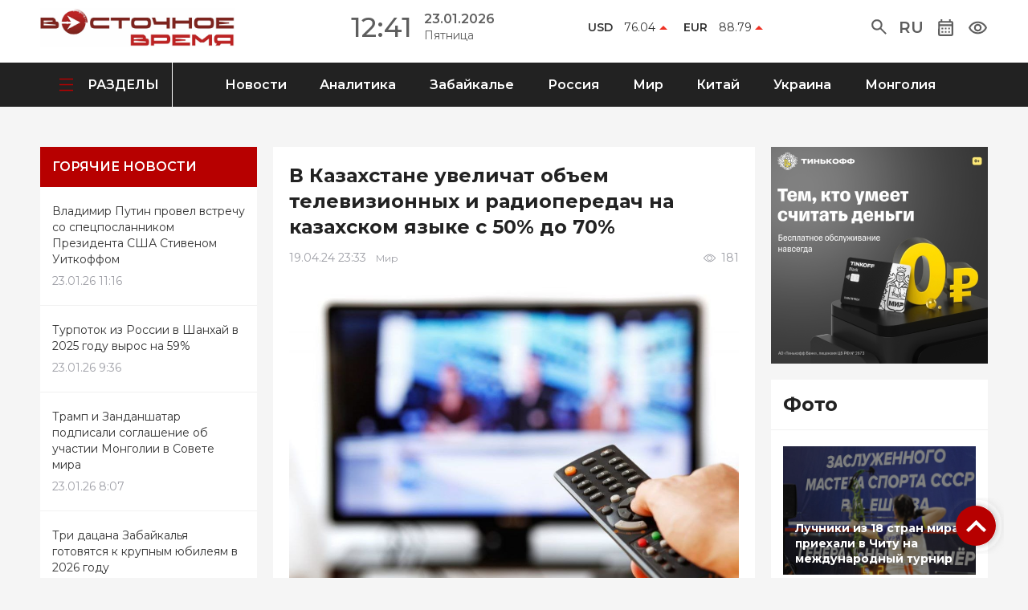

--- FILE ---
content_type: text/html; charset=UTF-8
request_url: https://vstime.ru/v-kazahstane-uvelichat-obem-televizionnyh-i-radioperedach-na-kazahskom-yazyke-s-50-do-70/
body_size: 19121
content:
<!DOCTYPE html>
<!-- This site was created in Webflow. https://www.webflow.com --><!-- Last Published: Sat Jun 24 2023 10:00:25 GMT+0000 (Coordinated Universal Time) --><html data-wf-page="6481a32f1e583cd05d551f03" data-wf-site="6481a32f1e583cd05d551efe">
	<head>
		<meta charset="utf-8">
		<title>В Казахстане увеличат объем телевизионных и радиопередач на казахском языке с 50% до 70% | Восточное время</title>
		<link rel="stylesheet" type="text/css" href="/wp-content/themes/newthemes/css/style.css?ver=1687600872">
		<link rel="stylesheet" type="text/css" href="/wp-content/themes/newthemes/style.css">
		<meta content="width=device-width, initial-scale=1" name="viewport">
		<link href="https://fonts.googleapis.com" rel="preconnect">
		<link href="https://fonts.gstatic.com" rel="preconnect" crossorigin="anonymous">
		<script src="https://ajax.googleapis.com/ajax/libs/webfont/1.6.26/webfont.js" type="text/javascript"></script>
		<script type="text/javascript">WebFont.load({  google: {    families: ["Montserrat:100,100italic,200,200italic,300,300italic,400,400italic,500,500italic,600,600italic,700,700italic,800,800italic,900,900italic","Lato:100,100italic,300,300italic,400,400italic,700,700italic,900,900italic"]  }});</script>
		<script type="text/javascript">!function(o,c){var n=c.documentElement,t=" w-mod-";n.className+=t+"js",("ontouchstart"in o||o.DocumentTouch&&c instanceof DocumentTouch)&&(n.className+=t+"touch")}(window,document);</script>
		<link href="/wp-content/themes/newthemes/images/fav.png" rel="shortcut icon" type="image/x-icon">
		<link href="/wp-content/themes/newthemes/images/fav.png" rel="apple-touch-icon">
		<meta name='robots' content='max-image-preview:large' />
<link rel='dns-prefetch' href='//cdnjs.cloudflare.com' />
<link rel="alternate" type="application/rss+xml" title="Восточное время &raquo; Лента комментариев к &laquo;В Казахстане увеличат объем телевизионных и радиопередач на казахском языке с 50% до 70%&raquo;" href="https://vstime.ru/v-kazahstane-uvelichat-obem-televizionnyh-i-radioperedach-na-kazahskom-yazyke-s-50-do-70/feed/" />
<link rel="alternate" title="oEmbed (JSON)" type="application/json+oembed" href="https://vstime.ru/wp-json/oembed/1.0/embed?url=https%3A%2F%2Fvstime.ru%2Fv-kazahstane-uvelichat-obem-televizionnyh-i-radioperedach-na-kazahskom-yazyke-s-50-do-70%2F" />
<link rel="alternate" title="oEmbed (XML)" type="text/xml+oembed" href="https://vstime.ru/wp-json/oembed/1.0/embed?url=https%3A%2F%2Fvstime.ru%2Fv-kazahstane-uvelichat-obem-televizionnyh-i-radioperedach-na-kazahskom-yazyke-s-50-do-70%2F&#038;format=xml" />
<style id='wp-img-auto-sizes-contain-inline-css' type='text/css'>
img:is([sizes=auto i],[sizes^="auto," i]){contain-intrinsic-size:3000px 1500px}
/*# sourceURL=wp-img-auto-sizes-contain-inline-css */
</style>
<style id='wp-emoji-styles-inline-css' type='text/css'>

	img.wp-smiley, img.emoji {
		display: inline !important;
		border: none !important;
		box-shadow: none !important;
		height: 1em !important;
		width: 1em !important;
		margin: 0 0.07em !important;
		vertical-align: -0.1em !important;
		background: none !important;
		padding: 0 !important;
	}
/*# sourceURL=wp-emoji-styles-inline-css */
</style>
<style id='wp-block-library-inline-css' type='text/css'>
:root{--wp-block-synced-color:#7a00df;--wp-block-synced-color--rgb:122,0,223;--wp-bound-block-color:var(--wp-block-synced-color);--wp-editor-canvas-background:#ddd;--wp-admin-theme-color:#007cba;--wp-admin-theme-color--rgb:0,124,186;--wp-admin-theme-color-darker-10:#006ba1;--wp-admin-theme-color-darker-10--rgb:0,107,160.5;--wp-admin-theme-color-darker-20:#005a87;--wp-admin-theme-color-darker-20--rgb:0,90,135;--wp-admin-border-width-focus:2px}@media (min-resolution:192dpi){:root{--wp-admin-border-width-focus:1.5px}}.wp-element-button{cursor:pointer}:root .has-very-light-gray-background-color{background-color:#eee}:root .has-very-dark-gray-background-color{background-color:#313131}:root .has-very-light-gray-color{color:#eee}:root .has-very-dark-gray-color{color:#313131}:root .has-vivid-green-cyan-to-vivid-cyan-blue-gradient-background{background:linear-gradient(135deg,#00d084,#0693e3)}:root .has-purple-crush-gradient-background{background:linear-gradient(135deg,#34e2e4,#4721fb 50%,#ab1dfe)}:root .has-hazy-dawn-gradient-background{background:linear-gradient(135deg,#faaca8,#dad0ec)}:root .has-subdued-olive-gradient-background{background:linear-gradient(135deg,#fafae1,#67a671)}:root .has-atomic-cream-gradient-background{background:linear-gradient(135deg,#fdd79a,#004a59)}:root .has-nightshade-gradient-background{background:linear-gradient(135deg,#330968,#31cdcf)}:root .has-midnight-gradient-background{background:linear-gradient(135deg,#020381,#2874fc)}:root{--wp--preset--font-size--normal:16px;--wp--preset--font-size--huge:42px}.has-regular-font-size{font-size:1em}.has-larger-font-size{font-size:2.625em}.has-normal-font-size{font-size:var(--wp--preset--font-size--normal)}.has-huge-font-size{font-size:var(--wp--preset--font-size--huge)}.has-text-align-center{text-align:center}.has-text-align-left{text-align:left}.has-text-align-right{text-align:right}.has-fit-text{white-space:nowrap!important}#end-resizable-editor-section{display:none}.aligncenter{clear:both}.items-justified-left{justify-content:flex-start}.items-justified-center{justify-content:center}.items-justified-right{justify-content:flex-end}.items-justified-space-between{justify-content:space-between}.screen-reader-text{border:0;clip-path:inset(50%);height:1px;margin:-1px;overflow:hidden;padding:0;position:absolute;width:1px;word-wrap:normal!important}.screen-reader-text:focus{background-color:#ddd;clip-path:none;color:#444;display:block;font-size:1em;height:auto;left:5px;line-height:normal;padding:15px 23px 14px;text-decoration:none;top:5px;width:auto;z-index:100000}html :where(.has-border-color){border-style:solid}html :where([style*=border-top-color]){border-top-style:solid}html :where([style*=border-right-color]){border-right-style:solid}html :where([style*=border-bottom-color]){border-bottom-style:solid}html :where([style*=border-left-color]){border-left-style:solid}html :where([style*=border-width]){border-style:solid}html :where([style*=border-top-width]){border-top-style:solid}html :where([style*=border-right-width]){border-right-style:solid}html :where([style*=border-bottom-width]){border-bottom-style:solid}html :where([style*=border-left-width]){border-left-style:solid}html :where(img[class*=wp-image-]){height:auto;max-width:100%}:where(figure){margin:0 0 1em}html :where(.is-position-sticky){--wp-admin--admin-bar--position-offset:var(--wp-admin--admin-bar--height,0px)}@media screen and (max-width:600px){html :where(.is-position-sticky){--wp-admin--admin-bar--position-offset:0px}}

/*# sourceURL=wp-block-library-inline-css */
</style><style id='global-styles-inline-css' type='text/css'>
:root{--wp--preset--aspect-ratio--square: 1;--wp--preset--aspect-ratio--4-3: 4/3;--wp--preset--aspect-ratio--3-4: 3/4;--wp--preset--aspect-ratio--3-2: 3/2;--wp--preset--aspect-ratio--2-3: 2/3;--wp--preset--aspect-ratio--16-9: 16/9;--wp--preset--aspect-ratio--9-16: 9/16;--wp--preset--color--black: #000000;--wp--preset--color--cyan-bluish-gray: #abb8c3;--wp--preset--color--white: #ffffff;--wp--preset--color--pale-pink: #f78da7;--wp--preset--color--vivid-red: #cf2e2e;--wp--preset--color--luminous-vivid-orange: #ff6900;--wp--preset--color--luminous-vivid-amber: #fcb900;--wp--preset--color--light-green-cyan: #7bdcb5;--wp--preset--color--vivid-green-cyan: #00d084;--wp--preset--color--pale-cyan-blue: #8ed1fc;--wp--preset--color--vivid-cyan-blue: #0693e3;--wp--preset--color--vivid-purple: #9b51e0;--wp--preset--gradient--vivid-cyan-blue-to-vivid-purple: linear-gradient(135deg,rgb(6,147,227) 0%,rgb(155,81,224) 100%);--wp--preset--gradient--light-green-cyan-to-vivid-green-cyan: linear-gradient(135deg,rgb(122,220,180) 0%,rgb(0,208,130) 100%);--wp--preset--gradient--luminous-vivid-amber-to-luminous-vivid-orange: linear-gradient(135deg,rgb(252,185,0) 0%,rgb(255,105,0) 100%);--wp--preset--gradient--luminous-vivid-orange-to-vivid-red: linear-gradient(135deg,rgb(255,105,0) 0%,rgb(207,46,46) 100%);--wp--preset--gradient--very-light-gray-to-cyan-bluish-gray: linear-gradient(135deg,rgb(238,238,238) 0%,rgb(169,184,195) 100%);--wp--preset--gradient--cool-to-warm-spectrum: linear-gradient(135deg,rgb(74,234,220) 0%,rgb(151,120,209) 20%,rgb(207,42,186) 40%,rgb(238,44,130) 60%,rgb(251,105,98) 80%,rgb(254,248,76) 100%);--wp--preset--gradient--blush-light-purple: linear-gradient(135deg,rgb(255,206,236) 0%,rgb(152,150,240) 100%);--wp--preset--gradient--blush-bordeaux: linear-gradient(135deg,rgb(254,205,165) 0%,rgb(254,45,45) 50%,rgb(107,0,62) 100%);--wp--preset--gradient--luminous-dusk: linear-gradient(135deg,rgb(255,203,112) 0%,rgb(199,81,192) 50%,rgb(65,88,208) 100%);--wp--preset--gradient--pale-ocean: linear-gradient(135deg,rgb(255,245,203) 0%,rgb(182,227,212) 50%,rgb(51,167,181) 100%);--wp--preset--gradient--electric-grass: linear-gradient(135deg,rgb(202,248,128) 0%,rgb(113,206,126) 100%);--wp--preset--gradient--midnight: linear-gradient(135deg,rgb(2,3,129) 0%,rgb(40,116,252) 100%);--wp--preset--font-size--small: 13px;--wp--preset--font-size--medium: 20px;--wp--preset--font-size--large: 36px;--wp--preset--font-size--x-large: 42px;--wp--preset--spacing--20: 0.44rem;--wp--preset--spacing--30: 0.67rem;--wp--preset--spacing--40: 1rem;--wp--preset--spacing--50: 1.5rem;--wp--preset--spacing--60: 2.25rem;--wp--preset--spacing--70: 3.38rem;--wp--preset--spacing--80: 5.06rem;--wp--preset--shadow--natural: 6px 6px 9px rgba(0, 0, 0, 0.2);--wp--preset--shadow--deep: 12px 12px 50px rgba(0, 0, 0, 0.4);--wp--preset--shadow--sharp: 6px 6px 0px rgba(0, 0, 0, 0.2);--wp--preset--shadow--outlined: 6px 6px 0px -3px rgb(255, 255, 255), 6px 6px rgb(0, 0, 0);--wp--preset--shadow--crisp: 6px 6px 0px rgb(0, 0, 0);}:where(.is-layout-flex){gap: 0.5em;}:where(.is-layout-grid){gap: 0.5em;}body .is-layout-flex{display: flex;}.is-layout-flex{flex-wrap: wrap;align-items: center;}.is-layout-flex > :is(*, div){margin: 0;}body .is-layout-grid{display: grid;}.is-layout-grid > :is(*, div){margin: 0;}:where(.wp-block-columns.is-layout-flex){gap: 2em;}:where(.wp-block-columns.is-layout-grid){gap: 2em;}:where(.wp-block-post-template.is-layout-flex){gap: 1.25em;}:where(.wp-block-post-template.is-layout-grid){gap: 1.25em;}.has-black-color{color: var(--wp--preset--color--black) !important;}.has-cyan-bluish-gray-color{color: var(--wp--preset--color--cyan-bluish-gray) !important;}.has-white-color{color: var(--wp--preset--color--white) !important;}.has-pale-pink-color{color: var(--wp--preset--color--pale-pink) !important;}.has-vivid-red-color{color: var(--wp--preset--color--vivid-red) !important;}.has-luminous-vivid-orange-color{color: var(--wp--preset--color--luminous-vivid-orange) !important;}.has-luminous-vivid-amber-color{color: var(--wp--preset--color--luminous-vivid-amber) !important;}.has-light-green-cyan-color{color: var(--wp--preset--color--light-green-cyan) !important;}.has-vivid-green-cyan-color{color: var(--wp--preset--color--vivid-green-cyan) !important;}.has-pale-cyan-blue-color{color: var(--wp--preset--color--pale-cyan-blue) !important;}.has-vivid-cyan-blue-color{color: var(--wp--preset--color--vivid-cyan-blue) !important;}.has-vivid-purple-color{color: var(--wp--preset--color--vivid-purple) !important;}.has-black-background-color{background-color: var(--wp--preset--color--black) !important;}.has-cyan-bluish-gray-background-color{background-color: var(--wp--preset--color--cyan-bluish-gray) !important;}.has-white-background-color{background-color: var(--wp--preset--color--white) !important;}.has-pale-pink-background-color{background-color: var(--wp--preset--color--pale-pink) !important;}.has-vivid-red-background-color{background-color: var(--wp--preset--color--vivid-red) !important;}.has-luminous-vivid-orange-background-color{background-color: var(--wp--preset--color--luminous-vivid-orange) !important;}.has-luminous-vivid-amber-background-color{background-color: var(--wp--preset--color--luminous-vivid-amber) !important;}.has-light-green-cyan-background-color{background-color: var(--wp--preset--color--light-green-cyan) !important;}.has-vivid-green-cyan-background-color{background-color: var(--wp--preset--color--vivid-green-cyan) !important;}.has-pale-cyan-blue-background-color{background-color: var(--wp--preset--color--pale-cyan-blue) !important;}.has-vivid-cyan-blue-background-color{background-color: var(--wp--preset--color--vivid-cyan-blue) !important;}.has-vivid-purple-background-color{background-color: var(--wp--preset--color--vivid-purple) !important;}.has-black-border-color{border-color: var(--wp--preset--color--black) !important;}.has-cyan-bluish-gray-border-color{border-color: var(--wp--preset--color--cyan-bluish-gray) !important;}.has-white-border-color{border-color: var(--wp--preset--color--white) !important;}.has-pale-pink-border-color{border-color: var(--wp--preset--color--pale-pink) !important;}.has-vivid-red-border-color{border-color: var(--wp--preset--color--vivid-red) !important;}.has-luminous-vivid-orange-border-color{border-color: var(--wp--preset--color--luminous-vivid-orange) !important;}.has-luminous-vivid-amber-border-color{border-color: var(--wp--preset--color--luminous-vivid-amber) !important;}.has-light-green-cyan-border-color{border-color: var(--wp--preset--color--light-green-cyan) !important;}.has-vivid-green-cyan-border-color{border-color: var(--wp--preset--color--vivid-green-cyan) !important;}.has-pale-cyan-blue-border-color{border-color: var(--wp--preset--color--pale-cyan-blue) !important;}.has-vivid-cyan-blue-border-color{border-color: var(--wp--preset--color--vivid-cyan-blue) !important;}.has-vivid-purple-border-color{border-color: var(--wp--preset--color--vivid-purple) !important;}.has-vivid-cyan-blue-to-vivid-purple-gradient-background{background: var(--wp--preset--gradient--vivid-cyan-blue-to-vivid-purple) !important;}.has-light-green-cyan-to-vivid-green-cyan-gradient-background{background: var(--wp--preset--gradient--light-green-cyan-to-vivid-green-cyan) !important;}.has-luminous-vivid-amber-to-luminous-vivid-orange-gradient-background{background: var(--wp--preset--gradient--luminous-vivid-amber-to-luminous-vivid-orange) !important;}.has-luminous-vivid-orange-to-vivid-red-gradient-background{background: var(--wp--preset--gradient--luminous-vivid-orange-to-vivid-red) !important;}.has-very-light-gray-to-cyan-bluish-gray-gradient-background{background: var(--wp--preset--gradient--very-light-gray-to-cyan-bluish-gray) !important;}.has-cool-to-warm-spectrum-gradient-background{background: var(--wp--preset--gradient--cool-to-warm-spectrum) !important;}.has-blush-light-purple-gradient-background{background: var(--wp--preset--gradient--blush-light-purple) !important;}.has-blush-bordeaux-gradient-background{background: var(--wp--preset--gradient--blush-bordeaux) !important;}.has-luminous-dusk-gradient-background{background: var(--wp--preset--gradient--luminous-dusk) !important;}.has-pale-ocean-gradient-background{background: var(--wp--preset--gradient--pale-ocean) !important;}.has-electric-grass-gradient-background{background: var(--wp--preset--gradient--electric-grass) !important;}.has-midnight-gradient-background{background: var(--wp--preset--gradient--midnight) !important;}.has-small-font-size{font-size: var(--wp--preset--font-size--small) !important;}.has-medium-font-size{font-size: var(--wp--preset--font-size--medium) !important;}.has-large-font-size{font-size: var(--wp--preset--font-size--large) !important;}.has-x-large-font-size{font-size: var(--wp--preset--font-size--x-large) !important;}
/*# sourceURL=global-styles-inline-css */
</style>

<style id='classic-theme-styles-inline-css' type='text/css'>
/*! This file is auto-generated */
.wp-block-button__link{color:#fff;background-color:#32373c;border-radius:9999px;box-shadow:none;text-decoration:none;padding:calc(.667em + 2px) calc(1.333em + 2px);font-size:1.125em}.wp-block-file__button{background:#32373c;color:#fff;text-decoration:none}
/*# sourceURL=/wp-includes/css/classic-themes.min.css */
</style>
<link rel='stylesheet' id='wp-imageviewer-css' href='https://vstime.ru/wp-content/plugins/wp-imageviewer/imageviewer/iv-viewer.css?ver=2.0.6' type='text/css' media='screen' />
<link rel='stylesheet' id='wp-polls-css' href='https://vstime.ru/wp-content/plugins/wp-polls/polls-css.css?ver=2.77.1' type='text/css' media='all' />
<style id='wp-polls-inline-css' type='text/css'>
.wp-polls .pollbar {
	margin: 1px;
	font-size: 6px;
	line-height: 8px;
	height: 8px;
	background-image: url('https://vstime.ru/wp-content/plugins/wp-polls/images/default/pollbg.gif');
	border: 1px solid #c8c8c8;
}

/*# sourceURL=wp-polls-inline-css */
</style>
<link rel='stylesheet' id='wp-pagenavi-css' href='https://vstime.ru/wp-content/plugins/wp-pagenavi/pagenavi-css.css?ver=2.70' type='text/css' media='all' />
<link rel='stylesheet' id='font-awesome-css' href='//cdnjs.cloudflare.com/ajax/libs/font-awesome/6.4.0/css/all.min.css?ver=6.9' type='text/css' media='all' />
<link rel='stylesheet' id='owl-carousel-css' href='//cdnjs.cloudflare.com/ajax/libs/OwlCarousel2/2.3.4/assets/owl.carousel.min.css?ver=6.9' type='text/css' media='all' />
<link rel='stylesheet' id='bvi-font-css' href='https://vstime.ru/wp-content/plugins/button-visually-impaired/assets/css/bvi-font.min.css?ver=1.0.8' type='text/css' media='all' />
<link rel='stylesheet' id='bvi-css' href='https://vstime.ru/wp-content/plugins/button-visually-impaired/assets/css/bvi.min.css?ver=1.0.8' type='text/css' media='all' />
<style id='bvi-inline-css' type='text/css'>
a.bvi-link {background-color: #ffffff !important; color: #ffffff !important;}
/*# sourceURL=bvi-inline-css */
</style>
<script type="text/javascript" src="https://vstime.ru/wp-includes/js/jquery/jquery.min.js?ver=3.7.1" id="jquery-core-js"></script>
<script type="text/javascript" src="https://vstime.ru/wp-includes/js/jquery/jquery-migrate.min.js?ver=3.4.1" id="jquery-migrate-js"></script>
<link rel="https://api.w.org/" href="https://vstime.ru/wp-json/" /><link rel="alternate" title="JSON" type="application/json" href="https://vstime.ru/wp-json/wp/v2/posts/10232" /><link rel="EditURI" type="application/rsd+xml" title="RSD" href="https://vstime.ru/xmlrpc.php?rsd" />
<meta name="generator" content="WordPress 6.9" />
<link rel="canonical" href="https://vstime.ru/v-kazahstane-uvelichat-obem-televizionnyh-i-radioperedach-na-kazahskom-yazyke-s-50-do-70/" />
<link rel='shortlink' href='https://vstime.ru/?p=10232' />
				<meta name="yandex-verification" content="f93a7c8eed13f552" />
	</head>
	<body class="body"><a href="#reklama-top" class="link-block-4 w-inline-block"><img src="/wp-content/themes/newthemes/images/6482a93deb52f0b6491b1673_D0A1D182D180D0B5D0BBD0BAD0B020D0B2D0B2D0B5D180D185.svg" loading="lazy" alt></a>
						<section id="reklama-top" class="reklama-top wf-section">
										</section>
		<section class="header wf-section" style="background-color: #fff;">
			<div class="div-block-2">
				<div class="div-block-3">
					<a href="/"><img src="https://vstime.ru/wp-content/uploads/2023/06/logovv-scaled.jpg" loading="lazy" alt class="image-14"></a>
				</div>
				<div class="div-block-4 _44864646">
					<div class="text-block-2">12:41</div>
					<div class="div-block-5">
						<div class="text-block-3">23.01.2026</div>
						<div class="text-block-4">Пятница</div>
					</div>
				</div>
				
<!--pogoda-->

				

				<div class="div-block-7 _989846513">
				
<script src="https://cdnjs.cloudflare.com/ajax/libs/jquery/3.2.1/jquery.min.js"></script>
<script defer src="https://use.fontawesome.com/releases/v5.0.6/js/all.js"></script>

<script>
$.getJSON("https://www.cbr-xml-daily.ru/daily_json.js", function(data) {
    $('#usd').html((data.Valute.USD.Value<data.Valute.USD.Previous?'<img src="/wp-content/themes/newthemes/images/down.png" loading="lazy">':'<img src="/wp-content/themes/newthemes/images/up.png" loading="lazy">')+'<div><span>USD</span> '+data.Valute.USD.Value.toFixed(2)+'</div>');
    $('#eur').html((data.Valute.EUR.Value<data.Valute.EUR.Previous?'<img src="/wp-content/themes/newthemes/images/down.png" loading="lazy">':'<img src="/wp-content/themes/newthemes/images/up.png" loading="lazy">')+'<div><span>EUR</span> '+data.Valute.EUR.Value.toFixed(2)+'</div>');
});
</script>
<div id="usd"></div>
<div id="eur"></div>


				</div>
				<div class="div-block-8">
					<div data-hover="false" data-delay="0" class="dropdown w-dropdown">
						<div class="dropdown-toggle w-dropdown-toggle"><svg style="position:relative;top:2px" width="19" height="19" viewBox="0 0 19 19" fill="none" xmlns="http://www.w3.org/2000/svg">
<path d="M17.4167 18.875L10.8542 12.3125C10.3333 12.7292 9.73437 13.059 9.05729 13.3021C8.38021 13.5451 7.65972 13.6667 6.89583 13.6667C5.00347 13.6667 3.40208 13.0111 2.09167 11.7C0.78125 10.3889 0.125694 8.7875 0.125 6.89583C0.125 5.00347 0.780556 3.40208 2.09167 2.09167C3.40278 0.78125 5.00417 0.125694 6.89583 0.125C8.78819 0.125 10.3896 0.780556 11.7 2.09167C13.0104 3.40278 13.666 5.00417 13.6667 6.89583C13.6667 7.65972 13.5451 8.38021 13.3021 9.05729C13.059 9.73437 12.7292 10.3333 12.3125 10.8542L18.875 17.4167L17.4167 18.875ZM6.89583 11.5833C8.19792 11.5833 9.30486 11.1274 10.2167 10.2156C11.1285 9.30382 11.584 8.19722 11.5833 6.89583C11.5833 5.59375 11.1274 4.4868 10.2156 3.575C9.30382 2.66319 8.19722 2.20764 6.89583 2.20833C5.59375 2.20833 4.4868 2.66424 3.575 3.57604C2.66319 4.48785 2.20764 5.59444 2.20833 6.89583C2.20833 8.19792 2.66424 9.30486 3.57604 10.2167C4.48785 11.1285 5.59444 11.584 6.89583 11.5833Z" fill="#5E5E5E"/>
</svg>
</div>
						<nav class="dropdown-list _8978546546 w-dropdown-list">
							<form action="https://vstime.ru" class="search w-form"><input type="search" class="search-input w-input" maxlength="256" name="s" placeholder="Поиск по сайту" id="search" required><input type="submit" value="Искать" class="search-button w-button"></form>
						</nav>
					</div>
					<div data-hover="false" data-delay="0" class="dropdown w-dropdown">
						<div class="dropdown-toggle w-dropdown-toggle">
							<div class="text-block-36">Ru</div>
						</div>
						<nav class="dropdown-list w-dropdown-list"><a href="https://vstime.ru/" class="dropdown-link w-dropdown-link">Русский</a><a href="https://vstime.mn/" class="dropdown-link-2 w-dropdown-link">Монгольский</a></nav>
					</div>
					<div data-hover="false" data-delay="0" class="dropdown w-dropdown">
						<div class="dropdown-toggle w-dropdown-toggle"><img src="/wp-content/themes/newthemes/images/6481a38ced10f43c88875df7_D09AD0B0D0BBD0B5D0BDD0B4D0B0D180D18C.svg" loading="lazy" alt class="image-3"></div>
						<nav class="dropdown-list _465465 w-dropdown-list wph-calendar">
							<div class="text-block-19">
								<div class="wp-calendar-header"><nav aria-label="Предыдущий и следующий месяцы" class="wp-calendar-nav">
		<span class="wp-calendar-nav-prev" data-date="2025-12"><svg><path d="M 17,12 l -5,5 l 5,5"></path></svg></span>
		<span class="wp-calendar-nav-next" data-date="2026-02"><svg><path d="M 14,12 l 5,5 l -5,5"></path></svg></span></nav><div class="wp-calendar-caption">Январь 2026</div></div><table id="wp-calendar" class="wp-calendar-table">
	<thead>
	<tr>
		<th scope="col" title="Понедельник">Пн</th>
		<th scope="col" title="Вторник">Вт</th>
		<th scope="col" title="Среда">Ср</th>
		<th scope="col" title="Четверг">Чт</th>
		<th scope="col" title="Пятница">Пт</th>
		<th scope="col" title="Суббота">Сб</th>
		<th scope="col" title="Воскресенье">Вс</th>
	</tr>
	</thead>
	<tbody>
	<tr>
		<td colspan="3" class="pad">&nbsp;</td><td><a href="https://vstime.ru/news/?date=2026-01-1" aria-label="Записи, опубликованные 01.01.2026">1</a></td><td><a href="https://vstime.ru/news/?date=2026-01-2" aria-label="Записи, опубликованные 02.01.2026">2</a></td><td><a href="https://vstime.ru/news/?date=2026-01-3" aria-label="Записи, опубликованные 03.01.2026">3</a></td><td><a href="https://vstime.ru/news/?date=2026-01-4" aria-label="Записи, опубликованные 04.01.2026">4</a></td>
	</tr>
	<tr>
		<td><a href="https://vstime.ru/news/?date=2026-01-5" aria-label="Записи, опубликованные 05.01.2026">5</a></td><td><a href="https://vstime.ru/news/?date=2026-01-6" aria-label="Записи, опубликованные 06.01.2026">6</a></td><td><a href="https://vstime.ru/news/?date=2026-01-7" aria-label="Записи, опубликованные 07.01.2026">7</a></td><td><a href="https://vstime.ru/news/?date=2026-01-8" aria-label="Записи, опубликованные 08.01.2026">8</a></td><td><a href="https://vstime.ru/news/?date=2026-01-9" aria-label="Записи, опубликованные 09.01.2026">9</a></td><td><a href="https://vstime.ru/news/?date=2026-01-10" aria-label="Записи, опубликованные 10.01.2026">10</a></td><td><a href="https://vstime.ru/news/?date=2026-01-11" aria-label="Записи, опубликованные 11.01.2026">11</a></td>
	</tr>
	<tr>
		<td><a href="https://vstime.ru/news/?date=2026-01-12" aria-label="Записи, опубликованные 12.01.2026">12</a></td><td><a href="https://vstime.ru/news/?date=2026-01-13" aria-label="Записи, опубликованные 13.01.2026">13</a></td><td><a href="https://vstime.ru/news/?date=2026-01-14" aria-label="Записи, опубликованные 14.01.2026">14</a></td><td><a href="https://vstime.ru/news/?date=2026-01-15" aria-label="Записи, опубликованные 15.01.2026">15</a></td><td><a href="https://vstime.ru/news/?date=2026-01-16" aria-label="Записи, опубликованные 16.01.2026">16</a></td><td><a href="https://vstime.ru/news/?date=2026-01-17" aria-label="Записи, опубликованные 17.01.2026">17</a></td><td><a href="https://vstime.ru/news/?date=2026-01-18" aria-label="Записи, опубликованные 18.01.2026">18</a></td>
	</tr>
	<tr>
		<td><a href="https://vstime.ru/news/?date=2026-01-19" aria-label="Записи, опубликованные 19.01.2026">19</a></td><td><a href="https://vstime.ru/news/?date=2026-01-20" aria-label="Записи, опубликованные 20.01.2026">20</a></td><td><a href="https://vstime.ru/news/?date=2026-01-21" aria-label="Записи, опубликованные 21.01.2026">21</a></td><td><a href="https://vstime.ru/news/?date=2026-01-22" aria-label="Записи, опубликованные 22.01.2026">22</a></td><td class="today"><a href="https://vstime.ru/news/?date=2026-01-23" aria-label="Записи, опубликованные 23.01.2026">23</a></td><td><a href="https://vstime.ru/news/?date=2026-01-24" class="empty" aria-label="Записи, опубликованные 24.01.2026">24</a></td><td><a href="https://vstime.ru/news/?date=2026-01-25" class="empty" aria-label="Записи, опубликованные 25.01.2026">25</a></td>
	</tr>
	<tr>
		<td><a href="https://vstime.ru/news/?date=2026-01-26" class="empty" aria-label="Записи, опубликованные 26.01.2026">26</a></td><td><a href="https://vstime.ru/news/?date=2026-01-27" class="empty" aria-label="Записи, опубликованные 27.01.2026">27</a></td><td><a href="https://vstime.ru/news/?date=2026-01-28" class="empty" aria-label="Записи, опубликованные 28.01.2026">28</a></td><td><a href="https://vstime.ru/news/?date=2026-01-29" class="empty" aria-label="Записи, опубликованные 29.01.2026">29</a></td><td><a href="https://vstime.ru/news/?date=2026-01-30" class="empty" aria-label="Записи, опубликованные 30.01.2026">30</a></td><td><a href="https://vstime.ru/news/?date=2026-01-31" class="empty" aria-label="Записи, опубликованные 31.01.2026">31</a></td>
		<td class="pad" colspan="1">&nbsp;</td>
	</tr>
	</tbody>
	</table>							</div>
						</nav>
					</div>
					<a class="bvi-link bvi-open" href="#"><img src="/wp-content/themes/newthemes/images/6481a38b1e583cd05d5570fc_D094D0BBD18F20D181D0BBD0B0D0B1D0BED0B2D0B8D0B4D18FD189D0B8D185.svg" loading="lazy" alt></a>
				</div>
			</div>
		</section>
						<section class="menu wf-section" style="background-color: #222;">
			<div class="div-block-10">
				<div class="div-block-11">
					<div data-hover="false" data-delay="0" class="dropdown-2 w-dropdown">
						<div class="dropdown-toggle-2 w-dropdown-toggle"><img src="/wp-content/themes/newthemes/images/6481a38c1e583cd05d557182_D0A1D18DD0BDD0B4D0B2D0B8D187.svg" loading="lazy" alt>
							<div class="text-block-6">РАЗДЕЛЫ</div>
						</div>
						<nav class="dropdown-list-2 w-dropdown-list">
							<div class="w-layout-grid grid-2">
								<div id="w-node-_044c3658-ca19-739d-d491-395f64bef7c2-5d551f03" class="div-block-49">
									<a href="/news/" class="link-10">Новости</a>
									<a href="/fotogalereya/" class="link-10">Фото</a>
									<a href="/videogalereya/" class="link-10">Видео</a>
									<a href="/oprosy/" class="link-10">Опросы</a>
								</div>
								<div id="w-node-be467c03-152e-e05a-4c0c-386b3aae345e-5d551f03" class="div-block-49">
									<a href="/news/analitika/" class="link-10">Аналитика</a>
									<a href="/news/zabajkale/" class="link-10">Забайкалье</a>
									<a href="/news/rossiya/" class="link-10">Россия</a>
									<a href="/news/mongoliya/" class="link-10">Монголия</a>
									<a href="/news/kitaj/" class="link-10">Китай</a>
									<a href="/news/ukraina/" class="link-10">Украина</a>
									<a href="/news/mir/" class="link-10">Мир</a>
								</div>
								<div id="w-node-e20971b3-fb85-e1c4-f09b-0474cc1e9e70-5d551f03" class="div-block-49">
									<a href="/o-nas/" class="link-10">О нас</a>
									<a href="/reklama/" class="link-10">Реклама</a>
									<a href="/kontakty/" class="link-10">Контакты</a>
								</div>
								<div class="div-block-45 _498764">
																											<a href="https://t.me/vsttime" class="link-block-3 w-inline-block"><img style="position:relative;left:-2px;" src="/wp-content/themes/newthemes/images/6482a5a26590cb2cc5b50064_Path-3.png" loading="lazy" alt></a>
									<a href="#vk" class="link-block-3 w-inline-block"><img src="/wp-content/themes/newthemes/images/6482a5a2eb52f0b64917d3c2_Vector20(2).png" loading="lazy" alt></a>
									<a href="#ok" class="link-block-3 w-inline-block"><img src="/wp-content/themes/newthemes/images/6482a5a28d0bcfafe367640f_D09ED0B4D0BDD0BED0BAD0BBD0B0D181D0BDD0B8D0BAD0B8.png" loading="lazy" alt></a>
									<a href="" class="link-block-3 w-inline-block"><img src="/wp-content/themes/newthemes/images/Bely.svg" loading="lazy" alt></a>
																										</div>
							</div>
						</nav>
					</div>
				</div>
				<div class="div-block-12">
					<a href="/news/" class="link">Новости</a>
					<a href="/news/analitika/" class="link">Аналитика</a>
					<a href="/news/zabajkale/" class="link">Забайкалье</a>
					<a href="/news/rossiya/" class="link">Россия</a>
					<a href="/news/mir/" class="link">Мир</a>
					<a href="/news/kitaj/" class="link">Китай</a>
					<a href="/news/ukraina/" class="link">Украина</a>
					<a href="/news/mongoliya/" class="link">Монголия</a>
				</div>
			</div>
		</section>
		<section class="content wf-section">
			<div class="div-block-13 _4987494879">
				<div class="div-block-15 none">
					<div class="div-block-18">
						<div class="text-block-7">Горячие новости</div>
																			<div class="nopk"><a href="https://vstime.ru/vladimir-putin-provel-vstrechu-so-speczposlannikom-prezidenta-ssha-stivenom-uitkoffom/"><img src="https://vstime.ru/wp-content/uploads/2026/01/zs70u69ln4qdikj6dx3mhjbdejnr46eg-1024x632.jpg" class="image-4 _9865465"></a></div>
																														<div class="div-block-19">
							<a href="https://vstime.ru/vladimir-putin-provel-vstrechu-so-speczposlannikom-prezidenta-ssha-stivenom-uitkoffom/" class="link-2 _4846546546">Владимир Путин провел встречу со спецпосланником Президента США Стивеном Уиткоффом</a>
							<div class="text-block-8">23.01.26 11:16</div>
						</div>
												<div class="div-block-19">
							<a href="https://vstime.ru/turpotok-iz-rossii-v-shanhaj-v-2025-godu-vyros-na-59/" class="link-2 _4846546546">Турпоток из России в Шанхай в 2025 году вырос на 59%</a>
							<div class="text-block-8">23.01.26 9:36</div>
						</div>
												<div class="div-block-19">
							<a href="https://vstime.ru/tramp-i-zandanshatar-podpisali-soglashenie-ob-uchastii-mongolii-v-sovete-mira/" class="link-2 _4846546546">Трамп и Занданшатар подписали соглашение об участии Монголии в Совете мира</a>
							<div class="text-block-8">23.01.26 8:07</div>
						</div>
												<div class="div-block-19">
							<a href="https://vstime.ru/tri-daczana-zabajkalya-gotovyatsya-k-krupnym-yubileyam-v-2026-godu/" class="link-2 _4846546546">Три дацана Забайкалья готовятся к крупным юбилеям в 2026 году</a>
							<div class="text-block-8">22.01.26 21:47</div>
						</div>
												<div class="div-block-19">
							<a href="https://vstime.ru/assambleya-narodov-zabajkalya-planiruet-otkryt-czentr-russkoj-kultury-v-chite/" class="link-2 _4846546546">Ассамблея народов Забайкалья планирует открыть Центр русской культуры в Чите</a>
							<div class="text-block-8">22.01.26 20:21</div>
						</div>
														
					</div>

					<div class="div-block-18 _4546541 none">
						<div class="text-block-7 _874465">АНАЛИТИКА</div>
																			<div class="nopk"><a href="https://vstime.ru/boleznennaya-rusofobiya/"><img src="https://vstime.ru/wp-content/uploads/2026/01/photo_2026-01-22_22-44-46-1024x682.jpg" class="image-4 _9865465"></a></div>
																														<div class="div-block-19">
							<a href="https://vstime.ru/boleznennaya-rusofobiya/" class="link-2 _4846546546">Болезненная русофобия</a>
							<div class="text-block-8">23.01.26 8:14</div>
						</div>
												<div class="div-block-19">
							<a href="https://vstime.ru/zelenskaya-predlozhila-zamerzayushhim-kievlyanam-nahodit-novye-emoczii/" class="link-2 _4846546546">Зеленская предложила замерзающим киевлянам «находить новые эмоции»</a>
							<div class="text-block-8">21.01.26 19:11</div>
						</div>
												<div class="div-block-19">
							<a href="https://vstime.ru/poteryali-rossiyu-poteryali-vsyo/" class="link-2 _4846546546">Потеряли Россию, потеряли &#8212; всё</a>
							<div class="text-block-8">21.01.26 8:14</div>
						</div>
												<div class="div-block-19">
							<a href="https://vstime.ru/stepnoj-tigr-iz-amerikanskoj-probirki/" class="link-2 _4846546546">Степной «тигр» — из американской пробирки</a>
							<div class="text-block-8">20.01.26 8:14</div>
						</div>
												<div class="div-block-19">
							<a href="https://vstime.ru/drang-nach-osten-nato-vsyo-aktivnee-gotovitsya-k-natisku-na-vostok/" class="link-2 _4846546546">Drang nach Osten: НАТО всё активнее готовится к &#171;натиску на Восток&#187;</a>
							<div class="text-block-8">19.01.26 8:13</div>
						</div>
																		<a href="/news/analitika/" class="link-3 _48946">ЧИТАТЬ ВСЕ</a>
					</div>

					<div class="div-block-18 _4546541 none">
						<div class="text-block-7 _874465">РОССИЯ</div>
																			<div class="nopk"><a href="https://vstime.ru/vladimir-putin-provel-vstrechu-so-speczposlannikom-prezidenta-ssha-stivenom-uitkoffom/"><img src="https://vstime.ru/wp-content/uploads/2026/01/zs70u69ln4qdikj6dx3mhjbdejnr46eg-1024x632.jpg" class="image-4 _9865465"></a></div>
																														<div class="div-block-19">
							<a href="https://vstime.ru/vladimir-putin-provel-vstrechu-so-speczposlannikom-prezidenta-ssha-stivenom-uitkoffom/" class="link-2 _4846546546">Владимир Путин провел встречу со спецпосланником Президента США Стивеном Уиткоффом</a>
							<div class="text-block-8">23.01.26 11:16</div>
						</div>
												<div class="div-block-19">
							<a href="https://vstime.ru/turpotok-iz-rossii-v-shanhaj-v-2025-godu-vyros-na-59/" class="link-2 _4846546546">Турпоток из России в Шанхай в 2025 году вырос на 59%</a>
							<div class="text-block-8">23.01.26 9:36</div>
						</div>
												<div class="div-block-19">
							<a href="https://vstime.ru/dmitriev-prokommentiroval-slova-vevera-o-vassalah-ssha/" class="link-2 _4846546546">Дмитриев прокомментировал слова Вевера о вассалах США</a>
							<div class="text-block-8">22.01.26 11:14</div>
						</div>
												<div class="div-block-19">
							<a href="https://vstime.ru/gosduma-odobrila-zakonoproekt-o-zaprete-na-vydvorenie-inostranczev-sluzhashhih-v-vs-rf/" class="link-2 _4846546546">Госдума одобрила законопроект о запрете на выдворение иностранцев, служащих в ВС РФ</a>
							<div class="text-block-8">22.01.26 8:07</div>
						</div>
												<div class="div-block-19">
							<a href="https://vstime.ru/tramp-mozhet-vvesti-500-poshliny-dlya-pokupatelej-rossijskoj-nefti-glava-minfina-ssha/" class="link-2 _4846546546">Трамп может ввести 500% пошлины для покупателей российской нефти – глава Минфина США</a>
							<div class="text-block-8">21.01.26 11:16</div>
						</div>
																		<a href="/news/rossiya/" class="link-3 _48946">ЧИТАТЬ ВСЕ</a>
					</div>
					
					<div class="div-block-18 _4546541 none">
						<div class="text-block-7 _874465">В МИРЕ</div>
																			<div class="nopk"><a href="https://vstime.ru/boleznennaya-rusofobiya/"><img src="https://vstime.ru/wp-content/uploads/2026/01/photo_2026-01-22_22-44-46-1024x682.jpg" class="image-4 _9865465"></a></div>
																														<div class="div-block-19">
							<a href="https://vstime.ru/boleznennaya-rusofobiya/" class="link-2 _4846546546">Болезненная русофобия</a>
							<div class="text-block-8">23.01.26 8:14</div>
						</div>
												<div class="div-block-19">
							<a href="https://vstime.ru/tramp-nazval-sebya-diktatorom/" class="link-2 _4846546546">Трамп назвал себя диктатором</a>
							<div class="text-block-8">22.01.26 12:58</div>
						</div>
												<div class="div-block-19">
							<a href="https://vstime.ru/dmitriev-prokommentiroval-slova-vevera-o-vassalah-ssha/" class="link-2 _4846546546">Дмитриев прокомментировал слова Вевера о вассалах США</a>
							<div class="text-block-8">22.01.26 11:14</div>
						</div>
												<div class="div-block-19">
							<a href="https://vstime.ru/gosduma-odobrila-zakonoproekt-o-zaprete-na-vydvorenie-inostranczev-sluzhashhih-v-vs-rf/" class="link-2 _4846546546">Госдума одобрила законопроект о запрете на выдворение иностранцев, служащих в ВС РФ</a>
							<div class="text-block-8">22.01.26 8:07</div>
						</div>
												<div class="div-block-19">
							<a href="https://vstime.ru/tramp-mozhet-vvesti-500-poshliny-dlya-pokupatelej-rossijskoj-nefti-glava-minfina-ssha/" class="link-2 _4846546546">Трамп может ввести 500% пошлины для покупателей российской нефти – глава Минфина США</a>
							<div class="text-block-8">21.01.26 11:16</div>
						</div>
																		<a href="/news/mir/" class="link-3 _48946">ЧИТАТЬ ВСЕ</a>
					</div>
					
					<div class="div-block-18 _4546541 none">
						<div class="text-block-7 _874465">ЗАБАЙКАЛЬЕ</div>
																			<div class="nopk"><a href="https://vstime.ru/tri-daczana-zabajkalya-gotovyatsya-k-krupnym-yubileyam-v-2026-godu/"><img src="https://vstime.ru/wp-content/uploads/2026/01/photo_2026-01-21_23-00-09-1024x768.jpg" class="image-4 _9865465"></a></div>
																														<div class="div-block-19">
							<a href="https://vstime.ru/tri-daczana-zabajkalya-gotovyatsya-k-krupnym-yubileyam-v-2026-godu/" class="link-2 _4846546546">Три дацана Забайкалья готовятся к крупным юбилеям в 2026 году</a>
							<div class="text-block-8">22.01.26 21:47</div>
						</div>
												<div class="div-block-19">
							<a href="https://vstime.ru/assambleya-narodov-zabajkalya-planiruet-otkryt-czentr-russkoj-kultury-v-chite/" class="link-2 _4846546546">Ассамблея народов Забайкалья планирует открыть Центр русской культуры в Чите</a>
							<div class="text-block-8">22.01.26 20:21</div>
						</div>
												<div class="div-block-19">
							<a href="https://vstime.ru/zabgu-polnostyu-pereshyol-na-czifrovoe-testirovanie-dlya-inostranczev/" class="link-2 _4846546546">ЗабГУ полностью перешёл на цифровое тестирование для иностранцев</a>
							<div class="text-block-8">22.01.26 18:48</div>
						</div>
												<div class="div-block-19">
							<a href="https://vstime.ru/uroven-zabolevaemosti-grippom-i-orvi-vyros-28-raza-za-nedelyu-v-zabajkale/" class="link-2 _4846546546">Уровень заболеваемости гриппом и ОРВИ вырос в 2,8 раза за неделю в Забайкалье</a>
							<div class="text-block-8">22.01.26 15:51</div>
						</div>
												<div class="div-block-19">
							<a href="https://vstime.ru/ugolovnoe-delo-v-otnoshenii-zabajkalcza-publichno-opravdyvayushhego-terrorizm/" class="link-2 _4846546546">Уголовное дело возбудили в отношении забайкальца, публично оправдывающего терроризм</a>
							<div class="text-block-8">22.01.26 14:13</div>
						</div>
																		<a href="/news/zabajkale/" class="link-3 _48946">ЧИТАТЬ ВСЕ</a>
					</div>
					
					<div class="div-block-18 _4546541 none">
						<div class="text-block-7 _874465">Монголия</div>
																			<div class="nopk"><a href="https://vstime.ru/tramp-i-zandanshatar-podpisali-soglashenie-ob-uchastii-mongolii-v-sovete-mira/"><img src="https://vstime.ru/wp-content/uploads/2026/01/scale_1200-10-1024x586.jpg" class="image-4 _9865465"></a></div>
																														<div class="div-block-19">
							<a href="https://vstime.ru/tramp-i-zandanshatar-podpisali-soglashenie-ob-uchastii-mongolii-v-sovete-mira/" class="link-2 _4846546546">Трамп и Занданшатар подписали соглашение об участии Монголии в Совете мира</a>
							<div class="text-block-8">23.01.26 8:07</div>
						</div>
												<div class="div-block-19">
							<a href="https://vstime.ru/promyshlennoe-proizvodstvo-mongolii-v-2025-godu-uvelichilos-na-48/" class="link-2 _4846546546">Промышленное производство Монголии в 2025 году увеличилось на 4,8%</a>
							<div class="text-block-8">22.01.26 17:16</div>
						</div>
												<div class="div-block-19">
							<a href="https://vstime.ru/luchshij-pastuh-mongolii-vladeet-1-004-verblyudami/" class="link-2 _4846546546">Лучший пастух Монголии владеет 1 004 верблюдами</a>
							<div class="text-block-8">21.01.26 20:21</div>
						</div>
												<div class="div-block-19">
							<a href="https://vstime.ru/mongoliya-osvobodila-turistov-34-stran-ot-vizovyh-trebovanij-do-koncza-goda/" class="link-2 _4846546546">Монголия освободила туристов 34 стран от визовых требований до конца года</a>
							<div class="text-block-8">21.01.26 12:57</div>
						</div>
												<div class="div-block-19">
							<a href="https://vstime.ru/mer-ulan-batora-obsudil-razvitie-goroda-s-poslom-avstralii/" class="link-2 _4846546546">Мэр Улан-Батора обсудил развитие города с послом Австралии</a>
							<div class="text-block-8">20.01.26 12:57</div>
						</div>
																		<a href="/news/mongoliya/" class="link-3 _48946">ЧИТАТЬ ВСЕ</a>
					</div>
					
				</div>
				<div class="div-block-14">
					<div class="div-block-29">
					
					
					
					
					
												<div class="div-block-50">
							<div class="div-block-54">
								<div class="text-block-21">В Казахстане увеличат объем телевизионных и радиопередач на казахском языке с 50% до 70%</div>
								<div class="div-block-31 _465465">
									<div class="div-block-32">
										<div class="text-block-8 _85446 _46849646">19.04.24 23:33</div>
										<div class="div-block-33"><a href="https://vstime.ru/news/mir/" rel="category tag">Мир</a></div>
									</div>
									<div class="div-block-34">
										<div class="text-block-12 _4689646">181</div>
									</div>
								</div>
								
																	<img src="https://vstime.ru/wp-content/uploads/2024/04/photo_2024-04-18_18-11-07.jpg" loading="lazy" class="image-9">
								
																								
								<div class="text-block-23"><p>Об этом на брифинге для журналистов заявила министр культуры и информации РК Аида Балаева.</p>
<p>&#171;Необходимо принять во внимание, что баланс 50 на 50 заложен в действующем законе „О СМИ“ достаточно давно, еще в 1999 году. По истечении почти 25 лет тренды в стране изменились в сторону развития государственного языка и отечественного контента&#187;, — сказала она.</p>
<p>Министр добавила, что переход будет поэтапным, начиная с 2025 года на 5% ежегодно. Кроме того, по ее словам, в проекте предусмотрены и другие нововведения. В частности, сокращение сроков рассмотрения запросов СМИ, переход на грантовое финансирование, установление срока исковой давности к материалам СМИ, введение пресс-карт и так далее.</p>
<p>Она отметила, что работа над законопроектом еще продолжается и возможны дополнительные изменения.</p>
</div>
								
																								
																								
								<div class="div-block-52 tags">
									<div class="text-block-27">Теги</div><a href="https://vstime.ru/tag/kazahstan/" rel="tag">Казахстан</a>								</div>
							</div>
							<div class="div-block-53 _984651321">
							
								<div class="div-block-52 _45846541 _4746516541">
									<div class="text-block-27">Поделиться новостью:</div>
									<a target="_blank" href="https://telegram.me/share/url?url=https://vstime.ru/v-kazahstane-uvelichat-obem-televizionnyh-i-radioperedach-na-kazahskom-yazyke-s-50-do-70/&text=В Казахстане увеличат объем телевизионных и радиопередач на казахском языке с 50% до 70%" class="link-block-5 tg w-inline-block"></a>
									<a target="_blank" href="https://vkontakte.ru/share.php?url=https://vstime.ru/v-kazahstane-uvelichat-obem-televizionnyh-i-radioperedach-na-kazahskom-yazyke-s-50-do-70/" class="link-block-5 vk w-inline-block"></a>
									<a target="_blank" href="https://connect.ok.ru/offer?url=https://vstime.ru/v-kazahstane-uvelichat-obem-televizionnyh-i-radioperedach-na-kazahskom-yazyke-s-50-do-70/&title=В Казахстане увеличат объем телевизионных и радиопередач на казахском языке с 50% до 70%&imageUrl=https://vstime.ru/wp-content/uploads/2024/04/photo_2024-04-18_18-11-07.jpg" class="link-block-5 ok w-inline-block"></a>
								</div>
								
								<div class="div-block-71 nopk">
									<div class="div-block-72">
										<div class="text-block-27">Поделиться новостью:</div>
									</div>
									<div class="div-block-73">
									<a target="_blank" href="tg://share?url=https://vstime.ru/v-kazahstane-uvelichat-obem-televizionnyh-i-radioperedach-na-kazahskom-yazyke-s-50-do-70/&text=В Казахстане увеличат объем телевизионных и радиопередач на казахском языке с 50% до 70%" class="link-block-5 tg w-inline-block"></a>
									<a target="_blank" href="https://vkontakte.ru/share.php?url=https://vstime.ru/v-kazahstane-uvelichat-obem-televizionnyh-i-radioperedach-na-kazahskom-yazyke-s-50-do-70/" class="link-block-5 vk w-inline-block"></a>
									<a target="_blank" href="https://connect.ok.ru/offer?url=https://vstime.ru/v-kazahstane-uvelichat-obem-televizionnyh-i-radioperedach-na-kazahskom-yazyke-s-50-do-70/&title=В Казахстане увеличат объем телевизионных и радиопередач на казахском языке с 50% до 70%&imageUrl=https://vstime.ru/wp-content/uploads/2024/04/photo_2024-04-18_18-11-07.jpg" class="link-block-5 ok w-inline-block"></a></div>
								</div>

							</div>
						</div>
												
						
						
						
						
						
					</div>
					
				<div class="div-block-15 nopk2" style="margin: 0px;">
					<div class="div-block-18">
						<div class="text-block-7">Горячие новости</div>
																			<div class="nopk"><a href="https://vstime.ru/vladimir-putin-provel-vstrechu-so-speczposlannikom-prezidenta-ssha-stivenom-uitkoffom/"><img src="https://vstime.ru/wp-content/uploads/2026/01/zs70u69ln4qdikj6dx3mhjbdejnr46eg-1024x632.jpg" class="image-4 _9865465"></a></div>
																														<div class="div-block-19">
							<a href="https://vstime.ru/vladimir-putin-provel-vstrechu-so-speczposlannikom-prezidenta-ssha-stivenom-uitkoffom/" class="link-2 _4846546546">Владимир Путин провел встречу со спецпосланником Президента США Стивеном Уиткоффом</a>
							<div class="text-block-8">23.01.26 11:16</div>
						</div>
												<div class="div-block-19">
							<a href="https://vstime.ru/turpotok-iz-rossii-v-shanhaj-v-2025-godu-vyros-na-59/" class="link-2 _4846546546">Турпоток из России в Шанхай в 2025 году вырос на 59%</a>
							<div class="text-block-8">23.01.26 9:36</div>
						</div>
												<div class="div-block-19">
							<a href="https://vstime.ru/tramp-i-zandanshatar-podpisali-soglashenie-ob-uchastii-mongolii-v-sovete-mira/" class="link-2 _4846546546">Трамп и Занданшатар подписали соглашение об участии Монголии в Совете мира</a>
							<div class="text-block-8">23.01.26 8:07</div>
						</div>
												<div class="div-block-19">
							<a href="https://vstime.ru/tri-daczana-zabajkalya-gotovyatsya-k-krupnym-yubileyam-v-2026-godu/" class="link-2 _4846546546">Три дацана Забайкалья готовятся к крупным юбилеям в 2026 году</a>
							<div class="text-block-8">22.01.26 21:47</div>
						</div>
												<div class="div-block-19">
							<a href="https://vstime.ru/assambleya-narodov-zabajkalya-planiruet-otkryt-czentr-russkoj-kultury-v-chite/" class="link-2 _4846546546">Ассамблея народов Забайкалья планирует открыть Центр русской культуры в Чите</a>
							<div class="text-block-8">22.01.26 20:21</div>
						</div>
														
					</div>
				</div>
				
				</div>
				<div class="div-block-16 none">
					<div class="div-block-17">
																							<a href="#rightban"><img src="https://vstime.ru/wp-content/uploads/2023/06/6481a38b36318aca955ff84a_d091d0bbd0bed0ba20d180d0b5d0bad0bbd0b0d0bcd18b202.png" class="image-12"></a>
																											</div>
					<div class="div-block-55">
						<div class="text-block-21 _465465">Фото</div>
																		<div class="div-block-57"><a style="background-image: url('https://vstime.ru/wp-content/uploads/2025/12/3t6a4248-1024x684.jpg');" href="https://vstime.ru/luchniki-iz-18-stran-mira-priehali-v-chitu-na-mezhdunarodnyj-turnir/" class="link-block-6 w-inline-block"><div>Лучники из 18 стран мира приехали в Читу на международный турнир</div></a></div>
												<div class="div-block-57"><a style="background-image: url('https://vstime.ru/wp-content/uploads/2025/10/photo_2025-10-21_12-03-01-1024x683.jpg');" href="https://vstime.ru/tvorcheskij-vecher-valentiny-braginoj-i-inny-evteevoj/" class="link-block-6 w-inline-block"><div>Творческий вечер Валентины Брагиной и Инны Евтеевой</div></a></div>
																		<div class="div-block-58">
							<div class="div-block-21"></div><a href="/fotogalereya/" class="link-3">СМОТРЕТЬ ВСЕ фото</a>
							<div class="div-block-22"></div>
						</div>
					</div>
					<div class="div-block-17">
																									<a href="#rightban2"><img src="https://vstime.ru/wp-content/uploads/2023/06/6481a38bb10ef0c780dcab49_d091d0bbd0bed0ba20d180d0b5d0bad0bbd0b0d0bcd18b203.png"></a>
																													</div>
					<div class="div-block-55">
						<div class="text-block-21 _465465">Видео</div>
																		<div class="div-block-57 _54654654">
							<div class="div-block-27 _4465 _6565464">
								<a href="https://vstime.ru/podrostkov-v-zabajkale-budut-sudit-za-terakt-oni-podzhigali-les-po-navodke-kuratora/" class="link-block _5465 _8798798 w-inline-block"><img src="https://vstime.ru/wp-content/uploads/2025/12/snimok-ekrana-2025-12-16-100129-1024x562.png" loading="lazy" alt class="image-4 _16546"><img src="/wp-content/themes/newthemes/images/64829daccd99deffb8534b48_Play.svg" loading="lazy" alt class="image-6"></a>
							</div>
							<a href="https://vstime.ru/podrostkov-v-zabajkale-budut-sudit-za-terakt-oni-podzhigali-les-po-navodke-kuratora/" class="link-12">Подростков в Забайкалье будут судить за теракт – они поджигали лес по наводке «куратора»</a>
						</div>
												<div class="div-block-57 _54654654">
							<div class="div-block-27 _4465 _6565464">
								<a href="https://vstime.ru/dohody-regionov-dalnego-vostoka-za-10-let-vyrosli-bolee-chem-v-dva-raza-trutnev/" class="link-block _5465 _8798798 w-inline-block"><img src="https://vstime.ru/wp-content/uploads/2025/12/snimok-ekrana-2025-12-11-083914-1024x653.png" loading="lazy" alt class="image-4 _16546"><img src="/wp-content/themes/newthemes/images/64829daccd99deffb8534b48_Play.svg" loading="lazy" alt class="image-6"></a>
							</div>
							<a href="https://vstime.ru/dohody-regionov-dalnego-vostoka-za-10-let-vyrosli-bolee-chem-v-dva-raza-trutnev/" class="link-12">Доходы регионов Дальнего Востока за 10 лет выросли более чем в два раза &#8212; Трутнев</a>
						</div>
																		<div class="div-block-58">
							<div class="div-block-21"></div><a href="/videogalereya/" class="link-3">СМОТРЕТЬ ВСЕ ВИДЕО</a>
							<div class="div-block-22"></div>
						</div>
					</div>
				</div>
				
				

			</div>
		</section>

						<section class="footer wf-section" style="background-color: #222222;">
			<div class="div-block-41">
				<div class="div-block-42">
					<div class="w-layout-grid grid">
						<div id="w-node-_4bd92dd0-3516-e113-f33b-a3820bcf07a6-5d551f03" class="div-block-44">
							<div class="text-block-15">Восточное время</div>
							<a href="/o-nas/" class="link-8">О нас</a>
							<a href="/reklama/" class="link-8">Реклама</a>
							<a href="/kontakty/" class="link-8">Контакты</a>
							</div>
						<div id="w-node-_4bd92dd0-3516-e113-f33b-a3820bcf07af-5d551f03" class="div-block-44 none">
							<div class="text-block-15">Разделы</div>
							<a href="/news/" class="link-8">Новости</a>
							<a href="/fotogalereya/" class="link-8">Фото</a>
							<a href="/videogalereya/" class="link-8">Видео</a>
							<a href="/oprosy/" class="link-8">Опросы</a>
							</div>
						<div id="w-node-_4bd92dd0-3516-e113-f33b-a3820bcf07ba-5d551f03" class="div-block-44 none">
							<div class="text-block-15">Рубрики</div>
							<a href="/news/analitika/" class="link-8">Аналитика</a>
							<a href="/news/zabajkale/" class="link-8">Забайкалье</a>
							<a href="/news/rossiya/" class="link-8">Россия</a>
							<a href="/news/mongoliya/" class="link-8">Монголия</a>
							</div>
						<div id="w-node-_4bd92dd0-3516-e113-f33b-a3820bcf07c5-5d551f03" class="div-block-44 _879846511 none">
							<div class="text-block-15 _123 _494646">Рубрики</div>
							<a href="/news/kitaj/" class="link-8">Китай</a>
							<a href="/news/ukraina/" class="link-8">Украина</a>
							<a href="/news/mir/" class="link-8">Мир</a>
							</div>
						<div id="w-node-_4bd92dd0-3516-e113-f33b-a3820bcf07ce-5d551f03" class="div-block-44">
							<div class="text-block-15">Мы в соцсетях</div>
							<div class="div-block-45">
								<a href="https://t.me/vsttime" class="link-block-3 w-inline-block"><img style="position:relative;left:-2px;" src="/wp-content/themes/newthemes/images/6482a5a26590cb2cc5b50064_Path-3.png" loading="lazy" alt></a>
								<a href="#vk" class="link-block-3 w-inline-block"><img src="/wp-content/themes/newthemes/images/6482a5a2eb52f0b64917d3c2_Vector20(2).png" loading="lazy" alt></a>
								<a href="#ok" class="link-block-3 w-inline-block"><img src="/wp-content/themes/newthemes/images/6482a5a28d0bcfafe367640f_D09ED0B4D0BDD0BED0BAD0BBD0B0D181D0BDD0B8D0BAD0B8.png" loading="lazy" alt></a>
								<a href="" class="link-block-3 w-inline-block"><img src="/wp-content/themes/newthemes/images/Bely.svg" loading="lazy" alt></a>
							</div>
							<div class="text-block-15 _48489798">E-mail:</div>
							<div class="text-block-16"><a href="mailto:vostochnoevremya@yandex.ru">vostochnoevremya@yandex.ru</a></div>
						</div>
					</div>
				</div>
				<div class="div-block-46"></div>
				<div class="div-block-43">
					<div class="text-block-17"><ul>
<li>Учредитель Квасов Анатолий Юрьевич</li>
<li>Зарегистрировано Федеральной службой по надзору в сфере связи, информационных технологий и массовых коммуникаций.</li>
<li>Регистрационный номер ЭЛ № ФС77-89473 от 20 мая  2025 года.</li>
<li>Редакция не несет ответственности за достоверность информации, содержащейся в рекламных материалах. Запрещено полное или частичное копирование и использование любых материалов сайта, как составных произведений, включая тексты и изображения. При любом использовании данных материалов в электронных СМИ, ссылка на данный сайт обязательна. Объем цитирования информации не должен превышать цель цитирования. При использовании в печатных СМИ, необходимо письменное разрешение редакции.</li>
<li>Территория распространения: Российская Федерация, зарубежные страны</li>
<li>Языки: русский, монгольский</li>
</ul>
</div>
					<img src="/wp-content/themes/newthemes/images/6481a38b6de998b2e931ffb5_162B.svg" loading="lazy" alt class="image-8">
					<div class="div-block-47">
<!-- Yandex.Metrika counter -->
<script type="text/javascript" >
   (function(m,e,t,r,i,k,a){m[i]=m[i]||function(){(m[i].a=m[i].a||[]).push(arguments)};
   m[i].l=1*new Date();
   for (var j = 0; j < document.scripts.length; j++) {if (document.scripts[j].src === r) { return; }}
   k=e.createElement(t),a=e.getElementsByTagName(t)[0],k.async=1,k.src=r,a.parentNode.insertBefore(k,a)})
   (window, document, "script", "https://mc.yandex.ru/metrika/tag.js", "ym");

   ym(94552711, "init", {
        clickmap:true,
        trackLinks:true,
        accurateTrackBounce:true,
        webvisor:true
   });
</script>
<noscript><div><img src="https://mc.yandex.ru/watch/94552711" style="position:absolute; left:-9999px;" alt="" /></div></noscript>
<!-- /Yandex.Metrika counter -->
					</div>
				</div>
			</div>
		</section>
		
		<section style="background-color: #333333;">
				<div class="div-block-48" style="max-width:1180px;margin:0px auto;">
					<div class="text-block-18">© 2025, «Восточное время». Все права защищены.</div><a href="https://zab-net.ru" class="link-9">Разработка сайта Zab-Net</a>
				</div>
		</section>
		
						<script src="https://d3e54v103j8qbb.cloudfront.net/js/jquery-3.5.1.min.dc5e7f18c8.js?site=6481a32f1e583cd05d551efe" type="text/javascript" integrity="sha256-9/aliU8dGd2tb6OSsuzixeV4y/faTqgFtohetphbbj0=" crossorigin="anonymous"></script>
		<script src="/wp-content/themes/newthemes/mail.js" type="text/javascript"></script>
		<script src="https://www.google.com/recaptcha/api.js"></script>
		<script type="text/javascript">$(document).ready(function(){$('[href*="brandjs"],.w-webflow-badge').attr('style', 'display:none !important');$('a[href="'+window.location.href+'"]').addClass('w--current');});</script>
		<script type="speculationrules">
{"prefetch":[{"source":"document","where":{"and":[{"href_matches":"/*"},{"not":{"href_matches":["/wp-*.php","/wp-admin/*","/wp-content/uploads/*","/wp-content/*","/wp-content/plugins/*","/wp-content/themes/newthemes/*","/*\\?(.+)"]}},{"not":{"selector_matches":"a[rel~=\"nofollow\"]"}},{"not":{"selector_matches":".no-prefetch, .no-prefetch a"}}]},"eagerness":"conservative"}]}
</script>
<script type="text/javascript" src="https://vstime.ru/wp-content/plugins/wp-imageviewer/imageviewer/iv-viewer.js?ver=2.0.6" id="wp-imageviewer-js"></script>
<script type="text/javascript" src="https://vstime.ru/wp-content/plugins/wp-imageviewer/wp-imageviewer-init.js?ver=2.0.6" id="wp-imageviewer-init-js"></script>
<script type="text/javascript" id="wp-polls-js-extra">
/* <![CDATA[ */
var pollsL10n = {"ajax_url":"https://vstime.ru/wp-admin/admin-ajax.php","text_wait":"\u0412\u0430\u0448 \u043f\u043e\u0441\u043b\u0435\u0434\u043d\u0438\u0439 \u0437\u0430\u043f\u0440\u043e\u0441 \u0435\u0449\u0435 \u043e\u0431\u0440\u0430\u0431\u0430\u0442\u044b\u0432\u0430\u0435\u0442\u0441\u044f. \u041f\u043e\u0436\u0430\u043b\u0443\u0439\u0441\u0442\u0430 \u043f\u043e\u0434\u043e\u0436\u0434\u0438\u0442\u0435 ...","text_valid":"\u041f\u043e\u0436\u0430\u043b\u0443\u0439\u0441\u0442\u0430 \u043a\u043e\u0440\u0440\u0435\u043a\u0442\u043d\u043e \u0432\u044b\u0431\u0435\u0440\u0438\u0442\u0435 \u043e\u0442\u0432\u0435\u0442.","text_multiple":"\u041c\u0430\u043a\u0441\u0438\u043c\u0430\u043b\u044c\u043d\u043e \u0434\u043e\u043f\u0443\u0441\u0442\u0438\u043c\u043e\u0435 \u0447\u0438\u0441\u043b\u043e \u0432\u0430\u0440\u0438\u0430\u043d\u0442\u043e\u0432:","show_loading":"1","show_fading":"1"};
//# sourceURL=wp-polls-js-extra
/* ]]> */
</script>
<script type="text/javascript" src="https://vstime.ru/wp-content/plugins/wp-polls/polls-js.js?ver=2.77.1" id="wp-polls-js"></script>
<script type="text/javascript" src="//cdnjs.cloudflare.com/ajax/libs/OwlCarousel2/2.3.4/owl.carousel.min.js?ver=1.0.0" id="owl-carousel-js"></script>
<script type="text/javascript" id="wph-scripts-js-extra">
/* <![CDATA[ */
var wph = {"ajax_url":"https://vstime.ru/wp-admin/admin-ajax.php"};
//# sourceURL=wph-scripts-js-extra
/* ]]> */
</script>
<script type="text/javascript" src="https://vstime.ru/wp-content/themes/newthemes/js/script.js?ver=1.0.0" id="wph-scripts-js"></script>
<script type="text/javascript" src="https://vstime.ru/wp-content/themes/newthemes/custom.js?ver=1.0.0" id="wph-custom-scripts-js"></script>
<script type="text/javascript" src="https://vstime.ru/wp-content/plugins/button-visually-impaired/assets/js/responsivevoice.min.js?ver=1.5.12" id="bvi-responsivevoice-js-js"></script>
<script type="text/javascript" src="https://vstime.ru/wp-content/plugins/button-visually-impaired/assets/js/js.cookie.min.js?ver=2.2.0" id="bvi-cookie-js"></script>
<script type="text/javascript" id="bvi-init-js-extra">
/* <![CDATA[ */
var bvi_init = {"bvi_init_setting":{"bvi_theme":"white","bvi_font":"times","bvi_font_size":18,"bvi_letter_spacing":"normal","bvi_line_height":"normal","bvi_images":true,"bvi_reload":false,"bvi_fixed":true,"bvi_voice":true,"bvi_flash_iframe":true,"bvi_hide":true}};
//# sourceURL=bvi-init-js-extra
/* ]]> */
</script>
<script type="text/javascript" src="https://vstime.ru/wp-content/plugins/button-visually-impaired/assets/js/bvi-init.js?ver=1.0.8" id="bvi-init-js"></script>
<script type="text/javascript" src="https://vstime.ru/wp-content/plugins/button-visually-impaired/assets/js/bvi.min.js?ver=1.0.8" id="bvi-js-js"></script>
<script id="wp-emoji-settings" type="application/json">
{"baseUrl":"https://s.w.org/images/core/emoji/17.0.2/72x72/","ext":".png","svgUrl":"https://s.w.org/images/core/emoji/17.0.2/svg/","svgExt":".svg","source":{"concatemoji":"https://vstime.ru/wp-includes/js/wp-emoji-release.min.js?ver=6.9"}}
</script>
<script type="module">
/* <![CDATA[ */
/*! This file is auto-generated */
const a=JSON.parse(document.getElementById("wp-emoji-settings").textContent),o=(window._wpemojiSettings=a,"wpEmojiSettingsSupports"),s=["flag","emoji"];function i(e){try{var t={supportTests:e,timestamp:(new Date).valueOf()};sessionStorage.setItem(o,JSON.stringify(t))}catch(e){}}function c(e,t,n){e.clearRect(0,0,e.canvas.width,e.canvas.height),e.fillText(t,0,0);t=new Uint32Array(e.getImageData(0,0,e.canvas.width,e.canvas.height).data);e.clearRect(0,0,e.canvas.width,e.canvas.height),e.fillText(n,0,0);const a=new Uint32Array(e.getImageData(0,0,e.canvas.width,e.canvas.height).data);return t.every((e,t)=>e===a[t])}function p(e,t){e.clearRect(0,0,e.canvas.width,e.canvas.height),e.fillText(t,0,0);var n=e.getImageData(16,16,1,1);for(let e=0;e<n.data.length;e++)if(0!==n.data[e])return!1;return!0}function u(e,t,n,a){switch(t){case"flag":return n(e,"\ud83c\udff3\ufe0f\u200d\u26a7\ufe0f","\ud83c\udff3\ufe0f\u200b\u26a7\ufe0f")?!1:!n(e,"\ud83c\udde8\ud83c\uddf6","\ud83c\udde8\u200b\ud83c\uddf6")&&!n(e,"\ud83c\udff4\udb40\udc67\udb40\udc62\udb40\udc65\udb40\udc6e\udb40\udc67\udb40\udc7f","\ud83c\udff4\u200b\udb40\udc67\u200b\udb40\udc62\u200b\udb40\udc65\u200b\udb40\udc6e\u200b\udb40\udc67\u200b\udb40\udc7f");case"emoji":return!a(e,"\ud83e\u1fac8")}return!1}function f(e,t,n,a){let r;const o=(r="undefined"!=typeof WorkerGlobalScope&&self instanceof WorkerGlobalScope?new OffscreenCanvas(300,150):document.createElement("canvas")).getContext("2d",{willReadFrequently:!0}),s=(o.textBaseline="top",o.font="600 32px Arial",{});return e.forEach(e=>{s[e]=t(o,e,n,a)}),s}function r(e){var t=document.createElement("script");t.src=e,t.defer=!0,document.head.appendChild(t)}a.supports={everything:!0,everythingExceptFlag:!0},new Promise(t=>{let n=function(){try{var e=JSON.parse(sessionStorage.getItem(o));if("object"==typeof e&&"number"==typeof e.timestamp&&(new Date).valueOf()<e.timestamp+604800&&"object"==typeof e.supportTests)return e.supportTests}catch(e){}return null}();if(!n){if("undefined"!=typeof Worker&&"undefined"!=typeof OffscreenCanvas&&"undefined"!=typeof URL&&URL.createObjectURL&&"undefined"!=typeof Blob)try{var e="postMessage("+f.toString()+"("+[JSON.stringify(s),u.toString(),c.toString(),p.toString()].join(",")+"));",a=new Blob([e],{type:"text/javascript"});const r=new Worker(URL.createObjectURL(a),{name:"wpTestEmojiSupports"});return void(r.onmessage=e=>{i(n=e.data),r.terminate(),t(n)})}catch(e){}i(n=f(s,u,c,p))}t(n)}).then(e=>{for(const n in e)a.supports[n]=e[n],a.supports.everything=a.supports.everything&&a.supports[n],"flag"!==n&&(a.supports.everythingExceptFlag=a.supports.everythingExceptFlag&&a.supports[n]);var t;a.supports.everythingExceptFlag=a.supports.everythingExceptFlag&&!a.supports.flag,a.supports.everything||((t=a.source||{}).concatemoji?r(t.concatemoji):t.wpemoji&&t.twemoji&&(r(t.twemoji),r(t.wpemoji)))});
//# sourceURL=https://vstime.ru/wp-includes/js/wp-emoji-loader.min.js
/* ]]> */
</script>
	</body>
</html>

--- FILE ---
content_type: text/css
request_url: https://vstime.ru/wp-content/plugins/wp-polls/polls-css.css?ver=2.77.1
body_size: 1004
content:
/*
+----------------------------------------------------------------+
|																							|
|	WordPress Plugin: WP-Polls										|
|	Copyright (c) 2012 Lester "GaMerZ" Chan									|
|																							|
|	File Written By:																	|
|	- Lester "GaMerZ" Chan															|
|	- http://lesterchan.net															|
|																							|
|	File Information:																	|
|	- Polls CSS File																	|
|	- wp-content/plugins/wp-polls/polls-css.css								|
|																							|
+----------------------------------------------------------------+
*/


.wp-polls-archive {
	/* background-color: #ffffff; */
}
.wp-polls, .wp-polls-form {
	/* background-color: #ffffff; */
}
.wp-polls ul li, .wp-polls-ul li, .wp-polls-ans ul li {
	text-align: left;
	background-image: none;
	display: block;
}
.wp-polls ul, .wp-polls-ul, .wp-polls-ans ul  {
	text-align: left;
	list-style: none;
	float: none;
}
.wp-polls ul li:before, .wp-polls-ans ul li:before, #sidebar ul ul li:before {
	content: '';
}
.wp-polls label {
	display: inline-block;
	cursor: pointer;
	position: relative;
	padding-left: 8px;
	margin-right: 0;
	line-height: 18px;
	user-select: none;
}
.wp-polls input[type='radio'] {color:#fff;border:0;opacity:0}
.wp-polls label:before {
	content: "";
	display: inline-block;
	width: 15px;
	height: 15px;
	position: absolute;
	left: -16px;
	bottom: -2px;
	padding:2px;
	background: url(/wp-content/themes/newthemes/images/radio-nohov.png) #fff no-repeat;
}
 
/* Checked */
.wp-polls input[type=radio]:checked + label:before {
	background: url(/wp-content/themes/newthemes/images/radio-hov.png) no-repeat;
}
.wp-polls-ul {
	padding: 0px;
	margin: 0px 0px 10px 10px;
}
.wp-polls-ans {
	width:100%;
	filter: alpha(opacity=100);
	-moz-opacity: 1;
	opacity: 1;
	margin-left:-8px
	/* background-color: #ffffff; */
}
.wp-polls-loading {
	display: none;
	text-align: center;
	height: 16px;
	line-height: 16px;
}
.wp-polls-image {
	border: 0px;
}
.wp-polls .Buttons {
	border:1px solid #fff;
	background-color: #fff;
	color:#B70000;
	padding:0px;
	margin-left:-4px;
}
/* Polls Archive Paging */
.wp-polls-paging a, .wp-polls-paging a:link {
	padding: 2px 4px 2px 4px; 
	margin: 2px;
	text-decoration: none;
	border: 1px solid #0066cc;
	color: #0066cc;
	background-color: #FFFFFF;	
}
.wp-polls-paging a:visited {
	padding: 2px 4px 2px 4px; 
	margin: 2px;
	text-decoration: none;
	border: 1px solid #0066cc;
	color: #0066cc;
	background-color: #FFFFFF;	
}
.wp-polls-paging a:hover {	
	border: 1px solid #000000;
	color: #000000;
	background-color: #FFFFFF;
}
.wp-polls-paging a:active {
	padding: 2px 4px 2px 4px; 
	margin: 2px;
	text-decoration: none;
	border: 1px solid #0066cc;
	color: #0066cc;
	background-color: #FFFFFF;	
}
.wp-polls-paging span.pages {
	padding: 2px 4px 2px 4px; 
	margin: 2px 2px 2px 2px;
	color: #000000;
	border: 1px solid #000000;
	background-color: #FFFFFF;
}
.wp-polls-paging span.current {
	padding: 2px 4px 2px 4px; 
	margin: 2px;
	font-weight: bold;
	border: 1px solid #000000;
	color: #000000;
	background-color: #FFFFFF;
}
.wp-polls-paging span.extend {
	padding: 2px 4px 2px 4px; 
	margin: 2px;	
	border: 1px solid #000000;
	color: #000000;
	background-color: #FFFFFF;
}

--- FILE ---
content_type: text/css
request_url: https://vstime.ru/wp-content/plugins/wp-pagenavi/pagenavi-css.css?ver=2.70
body_size: 468
content:
/*
Default style for WP-PageNavi plugin

http://wordpress.org/extend/plugins/wp-pagenavi/
*/

.wp-pagenavi {
	clear: both;
	display:flex;
	flex-direction: row;
	flex-wrap: nowrap;
	align-content: center;
	justify-content: flex-start;
	align-items: center;
}

.previouspostslink {}
.pages {display:none;position:absolute;top:-9999px}
.wp-pagenavi span {background:#B70000;color:#ffffff;min-width:30px;height:30px;display:flex;flex-direction: row;flex-wrap: nowrap;align-content: center;justify-content: center;align-items: center;}

.wp-pagenavi a:hover {color:#B70000}
.wp-pagenavi a {
	text-decoration: none;
	font-weight: 600;
	font-size: 16px;
	line-height: 20px;
	color:#323232;
	margin:5px;
	min-width:30px;
	height:30px;
	display:flex;
	justify-content: center;
	align-content: center;
	flex-direction: row;
	flex-wrap: nowrap;
	align-items: center;
}

.wp-pagenavi a:hover, .wp-pagenavi span.current {
	border-color: #000;
}

.wp-pagenavi span.current {
	font-weight: bold;
}


--- FILE ---
content_type: image/svg+xml
request_url: https://vstime.ru/wp-content/themes/newthemes/images/64828ab8eb52f0b649fc8a57_Vector20(3-1).svg
body_size: 208
content:
<svg width="14" height="10" viewBox="0 0 14 10" fill="none" xmlns="http://www.w3.org/2000/svg">
<path d="M8.66634 10L7.49967 8.79167L10.458 5.83333H0.333008V4.16667H10.458L7.49967 1.20833L8.66634 0L13.6663 5L8.66634 10Z" fill="#b70000"/>
</svg>


--- FILE ---
content_type: image/svg+xml
request_url: https://vstime.ru/wp-content/themes/newthemes/images/6481a38b1e583cd05d5570fc_D094D0BBD18F20D181D0BBD0B0D0B1D0BED0B2D0B8D0B4D18FD189D0B8D185.svg
body_size: 577
content:
<svg width="25" height="25" viewBox="0 0 25 25" fill="none" xmlns="http://www.w3.org/2000/svg">
<path d="M12.5003 6.77083C14.4157 6.76447 16.2939 7.29873 17.9192 8.31221C19.5445 9.3257 20.8507 10.7773 21.6878 12.5C19.9691 16.0104 16.4587 18.2292 12.5003 18.2292C8.54199 18.2292 5.03158 16.0104 3.31283 12.5C4.14993 10.7773 5.45619 9.3257 7.08145 8.31221C8.70671 7.29873 10.585 6.76447 12.5003 6.77083ZM12.5003 4.6875C7.29199 4.6875 2.84408 7.92708 1.04199 12.5C2.84408 17.0729 7.29199 20.3125 12.5003 20.3125C17.7087 20.3125 22.1566 17.0729 23.9587 12.5C22.1566 7.92708 17.7087 4.6875 12.5003 4.6875ZM12.5003 9.89583C13.191 9.89583 13.8534 10.1702 14.3417 10.6586C14.8301 11.147 15.1045 11.8093 15.1045 12.5C15.1045 13.1907 14.8301 13.853 14.3417 14.3414C13.8534 14.8298 13.191 15.1042 12.5003 15.1042C11.8097 15.1042 11.1473 14.8298 10.6589 14.3414C10.1705 13.853 9.89616 13.1907 9.89616 12.5C9.89616 11.8093 10.1705 11.147 10.6589 10.6586C11.1473 10.1702 11.8097 9.89583 12.5003 9.89583ZM12.5003 7.8125C9.91699 7.8125 7.81283 9.91667 7.81283 12.5C7.81283 15.0833 9.91699 17.1875 12.5003 17.1875C15.0837 17.1875 17.1878 15.0833 17.1878 12.5C17.1878 9.91667 15.0837 7.8125 12.5003 7.8125Z" fill="#5E5E5E"/>
</svg>


--- FILE ---
content_type: image/svg+xml
request_url: https://vstime.ru/wp-content/themes/newthemes/images/6481a38ced10f43c88875df7_D09AD0B0D0BBD0B5D0BDD0B4D0B0D180D18C.svg
body_size: 422
content:
<svg width="25" height="25" viewBox="0 0 25 25" fill="none" xmlns="http://www.w3.org/2000/svg">
<path d="M19.7917 4.16671H18.75V2.08337H16.6667V4.16671H8.33333V2.08337H6.25V4.16671H5.20833C4.05208 4.16671 3.13542 5.10421 3.13542 6.25004L3.125 20.8334C3.125 21.3859 3.34449 21.9158 3.73519 22.3065C4.12589 22.6972 4.6558 22.9167 5.20833 22.9167H19.7917C20.9375 22.9167 21.875 21.9792 21.875 20.8334V6.25004C21.875 5.10421 20.9375 4.16671 19.7917 4.16671ZM19.7917 20.8334H5.20833V10.4167H19.7917V20.8334ZM19.7917 8.33337H5.20833V6.25004H19.7917V8.33337ZM9.375 14.5834H7.29167V12.5H9.375V14.5834ZM13.5417 14.5834H11.4583V12.5H13.5417V14.5834ZM17.7083 14.5834H15.625V12.5H17.7083V14.5834ZM9.375 18.75H7.29167V16.6667H9.375V18.75ZM13.5417 18.75H11.4583V16.6667H13.5417V18.75ZM17.7083 18.75H15.625V16.6667H17.7083V18.75Z" fill="#5E5E5E"/>
</svg>


--- FILE ---
content_type: application/javascript; charset=utf-8
request_url: https://vstime.ru/wp-content/themes/newthemes/js/script.js?ver=1.0.0
body_size: 77784
content:

/*!
 * Webflow: Front-end site library
 * @license MIT
 * Inline scripts may access the api using an async handler:
 *   var Webflow = Webflow || [];
 *   Webflow.push(readyFunction);
 */

(()=>{var u=(e,t)=>()=>(t||e((t={exports:{}}).exports,t),t.exports);var Mi=u(()=>{window.tram=function(e){function t(l,y){var b=new v.Bare;return b.init(l,y)}function r(l){return l.replace(/[A-Z]/g,function(y){return"-"+y.toLowerCase()})}function n(l){var y=parseInt(l.slice(1),16),b=y>>16&255,C=y>>8&255,O=255&y;return[b,C,O]}function i(l,y,b){return"#"+(1<<24|l<<16|y<<8|b).toString(16).slice(1)}function o(){}function a(l,y){d("Type warning: Expected: ["+l+"] Got: ["+typeof y+"] "+y)}function s(l,y,b){d("Units do not match ["+l+"]: "+y+", "+b)}function c(l,y,b){if(y!==void 0&&(b=y),l===void 0)return b;var C=b;return xt.test(l)||!mt.test(l)?C=parseInt(l,10):mt.test(l)&&(C=1e3*parseFloat(l)),0>C&&(C=0),C===C?C:b}function d(l){se.debug&&window&&window.console.warn(l)}function h(l){for(var y=-1,b=l?l.length:0,C=[];++y<b;){var O=l[y];O&&C.push(O)}return C}var f=function(l,y,b){function C(re){return typeof re=="object"}function O(re){return typeof re=="function"}function x(){}function Q(re,pe){function k(){var qe=new ae;return O(qe.init)&&qe.init.apply(qe,arguments),qe}function ae(){}pe===b&&(pe=re,re=Object),k.Bare=ae;var ue,ye=x[l]=re[l],tt=ae[l]=k[l]=new x;return tt.constructor=k,k.mixin=function(qe){return ae[l]=k[l]=Q(k,qe)[l],k},k.open=function(qe){if(ue={},O(qe)?ue=qe.call(k,tt,ye,k,re):C(qe)&&(ue=qe),C(ue))for(var Tr in ue)y.call(ue,Tr)&&(tt[Tr]=ue[Tr]);return O(tt.init)||(tt.init=re),k},k.open(pe)}return Q}("prototype",{}.hasOwnProperty),_={ease:["ease",function(l,y,b,C){var O=(l/=C)*l,x=O*l;return y+b*(-2.75*x*O+11*O*O+-15.5*x+8*O+.25*l)}],"ease-in":["ease-in",function(l,y,b,C){var O=(l/=C)*l,x=O*l;return y+b*(-1*x*O+3*O*O+-3*x+2*O)}],"ease-out":["ease-out",function(l,y,b,C){var O=(l/=C)*l,x=O*l;return y+b*(.3*x*O+-1.6*O*O+2.2*x+-1.8*O+1.9*l)}],"ease-in-out":["ease-in-out",function(l,y,b,C){var O=(l/=C)*l,x=O*l;return y+b*(2*x*O+-5*O*O+2*x+2*O)}],linear:["linear",function(l,y,b,C){return b*l/C+y}],"ease-in-quad":["cubic-bezier(0.550, 0.085, 0.680, 0.530)",function(l,y,b,C){return b*(l/=C)*l+y}],"ease-out-quad":["cubic-bezier(0.250, 0.460, 0.450, 0.940)",function(l,y,b,C){return-b*(l/=C)*(l-2)+y}],"ease-in-out-quad":["cubic-bezier(0.455, 0.030, 0.515, 0.955)",function(l,y,b,C){return(l/=C/2)<1?b/2*l*l+y:-b/2*(--l*(l-2)-1)+y}],"ease-in-cubic":["cubic-bezier(0.550, 0.055, 0.675, 0.190)",function(l,y,b,C){return b*(l/=C)*l*l+y}],"ease-out-cubic":["cubic-bezier(0.215, 0.610, 0.355, 1)",function(l,y,b,C){return b*((l=l/C-1)*l*l+1)+y}],"ease-in-out-cubic":["cubic-bezier(0.645, 0.045, 0.355, 1)",function(l,y,b,C){return(l/=C/2)<1?b/2*l*l*l+y:b/2*((l-=2)*l*l+2)+y}],"ease-in-quart":["cubic-bezier(0.895, 0.030, 0.685, 0.220)",function(l,y,b,C){return b*(l/=C)*l*l*l+y}],"ease-out-quart":["cubic-bezier(0.165, 0.840, 0.440, 1)",function(l,y,b,C){return-b*((l=l/C-1)*l*l*l-1)+y}],"ease-in-out-quart":["cubic-bezier(0.770, 0, 0.175, 1)",function(l,y,b,C){return(l/=C/2)<1?b/2*l*l*l*l+y:-b/2*((l-=2)*l*l*l-2)+y}],"ease-in-quint":["cubic-bezier(0.755, 0.050, 0.855, 0.060)",function(l,y,b,C){return b*(l/=C)*l*l*l*l+y}],"ease-out-quint":["cubic-bezier(0.230, 1, 0.320, 1)",function(l,y,b,C){return b*((l=l/C-1)*l*l*l*l+1)+y}],"ease-in-out-quint":["cubic-bezier(0.860, 0, 0.070, 1)",function(l,y,b,C){return(l/=C/2)<1?b/2*l*l*l*l*l+y:b/2*((l-=2)*l*l*l*l+2)+y}],"ease-in-sine":["cubic-bezier(0.470, 0, 0.745, 0.715)",function(l,y,b,C){return-b*Math.cos(l/C*(Math.PI/2))+b+y}],"ease-out-sine":["cubic-bezier(0.390, 0.575, 0.565, 1)",function(l,y,b,C){return b*Math.sin(l/C*(Math.PI/2))+y}],"ease-in-out-sine":["cubic-bezier(0.445, 0.050, 0.550, 0.950)",function(l,y,b,C){return-b/2*(Math.cos(Math.PI*l/C)-1)+y}],"ease-in-expo":["cubic-bezier(0.950, 0.050, 0.795, 0.035)",function(l,y,b,C){return l===0?y:b*Math.pow(2,10*(l/C-1))+y}],"ease-out-expo":["cubic-bezier(0.190, 1, 0.220, 1)",function(l,y,b,C){return l===C?y+b:b*(-Math.pow(2,-10*l/C)+1)+y}],"ease-in-out-expo":["cubic-bezier(1, 0, 0, 1)",function(l,y,b,C){return l===0?y:l===C?y+b:(l/=C/2)<1?b/2*Math.pow(2,10*(l-1))+y:b/2*(-Math.pow(2,-10*--l)+2)+y}],"ease-in-circ":["cubic-bezier(0.600, 0.040, 0.980, 0.335)",function(l,y,b,C){return-b*(Math.sqrt(1-(l/=C)*l)-1)+y}],"ease-out-circ":["cubic-bezier(0.075, 0.820, 0.165, 1)",function(l,y,b,C){return b*Math.sqrt(1-(l=l/C-1)*l)+y}],"ease-in-out-circ":["cubic-bezier(0.785, 0.135, 0.150, 0.860)",function(l,y,b,C){return(l/=C/2)<1?-b/2*(Math.sqrt(1-l*l)-1)+y:b/2*(Math.sqrt(1-(l-=2)*l)+1)+y}],"ease-in-back":["cubic-bezier(0.600, -0.280, 0.735, 0.045)",function(l,y,b,C,O){return O===void 0&&(O=1.70158),b*(l/=C)*l*((O+1)*l-O)+y}],"ease-out-back":["cubic-bezier(0.175, 0.885, 0.320, 1.275)",function(l,y,b,C,O){return O===void 0&&(O=1.70158),b*((l=l/C-1)*l*((O+1)*l+O)+1)+y}],"ease-in-out-back":["cubic-bezier(0.680, -0.550, 0.265, 1.550)",function(l,y,b,C,O){return O===void 0&&(O=1.70158),(l/=C/2)<1?b/2*l*l*(((O*=1.525)+1)*l-O)+y:b/2*((l-=2)*l*(((O*=1.525)+1)*l+O)+2)+y}]},g={"ease-in-back":"cubic-bezier(0.600, 0, 0.735, 0.045)","ease-out-back":"cubic-bezier(0.175, 0.885, 0.320, 1)","ease-in-out-back":"cubic-bezier(0.680, 0, 0.265, 1)"},E=document,T=window,R="bkwld-tram",S=/[\-\.0-9]/g,N=/[A-Z]/,A="number",P=/^(rgb|#)/,L=/(em|cm|mm|in|pt|pc|px)$/,D=/(em|cm|mm|in|pt|pc|px|%)$/,W=/(deg|rad|turn)$/,K="unitless",Y=/(all|none) 0s ease 0s/,te=/^(width|height)$/,Z=" ",G=E.createElement("a"),I=["Webkit","Moz","O","ms"],M=["-webkit-","-moz-","-o-","-ms-"],U=function(l){if(l in G.style)return{dom:l,css:l};var y,b,C="",O=l.split("-");for(y=0;y<O.length;y++)C+=O[y].charAt(0).toUpperCase()+O[y].slice(1);for(y=0;y<I.length;y++)if(b=I[y]+C,b in G.style)return{dom:b,css:M[y]+l}},X=t.support={bind:Function.prototype.bind,transform:U("transform"),transition:U("transition"),backface:U("backface-visibility"),timing:U("transition-timing-function")};if(X.transition){var $=X.timing.dom;if(G.style[$]=_["ease-in-back"][0],!G.style[$])for(var ee in g)_[ee][0]=g[ee]}var F=t.frame=function(){var l=T.requestAnimationFrame||T.webkitRequestAnimationFrame||T.mozRequestAnimationFrame||T.oRequestAnimationFrame||T.msRequestAnimationFrame;return l&&X.bind?l.bind(T):function(y){T.setTimeout(y,16)}}(),B=t.now=function(){var l=T.performance,y=l&&(l.now||l.webkitNow||l.msNow||l.mozNow);return y&&X.bind?y.bind(l):Date.now||function(){return+new Date}}(),j=f(function(l){function y(J,ce){var Ee=h((""+J).split(Z)),fe=Ee[0];ce=ce||{};var Le=_t[fe];if(!Le)return d("Unsupported property: "+fe);if(!ce.weak||!this.props[fe]){var ke=Le[0],Fe=this.props[fe];return Fe||(Fe=this.props[fe]=new ke.Bare),Fe.init(this.$el,Ee,Le,ce),Fe}}function b(J,ce,Ee){if(J){var fe=typeof J;if(ce||(this.timer&&this.timer.destroy(),this.queue=[],this.active=!1),fe=="number"&&ce)return this.timer=new z({duration:J,context:this,complete:x}),void(this.active=!0);if(fe=="string"&&ce){switch(J){case"hide":k.call(this);break;case"stop":Q.call(this);break;case"redraw":ae.call(this);break;default:y.call(this,J,Ee&&Ee[1])}return x.call(this)}if(fe=="function")return void J.call(this,this);if(fe=="object"){var Le=0;tt.call(this,J,function(Ie,gy){Ie.span>Le&&(Le=Ie.span),Ie.stop(),Ie.animate(gy)},function(Ie){"wait"in Ie&&(Le=c(Ie.wait,0))}),ye.call(this),Le>0&&(this.timer=new z({duration:Le,context:this}),this.active=!0,ce&&(this.timer.complete=x));var ke=this,Fe=!1,un={};F(function(){tt.call(ke,J,function(Ie){Ie.active&&(Fe=!0,un[Ie.name]=Ie.nextStyle)}),Fe&&ke.$el.css(un)})}}}function C(J){J=c(J,0),this.active?this.queue.push({options:J}):(this.timer=new z({duration:J,context:this,complete:x}),this.active=!0)}function O(J){return this.active?(this.queue.push({options:J,args:arguments}),void(this.timer.complete=x)):d("No active transition timer. Use start() or wait() before then().")}function x(){if(this.timer&&this.timer.destroy(),this.active=!1,this.queue.length){var J=this.queue.shift();b.call(this,J.options,!0,J.args)}}function Q(J){this.timer&&this.timer.destroy(),this.queue=[],this.active=!1;var ce;typeof J=="string"?(ce={},ce[J]=1):ce=typeof J=="object"&&J!=null?J:this.props,tt.call(this,ce,qe),ye.call(this)}function re(J){Q.call(this,J),tt.call(this,J,Tr,vy)}function pe(J){typeof J!="string"&&(J="block"),this.el.style.display=J}function k(){Q.call(this),this.el.style.display="none"}function ae(){this.el.offsetHeight}function ue(){Q.call(this),e.removeData(this.el,R),this.$el=this.el=null}function ye(){var J,ce,Ee=[];this.upstream&&Ee.push(this.upstream);for(J in this.props)ce=this.props[J],ce.active&&Ee.push(ce.string);Ee=Ee.join(","),this.style!==Ee&&(this.style=Ee,this.el.style[X.transition.dom]=Ee)}function tt(J,ce,Ee){var fe,Le,ke,Fe,un=ce!==qe,Ie={};for(fe in J)ke=J[fe],fe in Ne?(Ie.transform||(Ie.transform={}),Ie.transform[fe]=ke):(N.test(fe)&&(fe=r(fe)),fe in _t?Ie[fe]=ke:(Fe||(Fe={}),Fe[fe]=ke));for(fe in Ie){if(ke=Ie[fe],Le=this.props[fe],!Le){if(!un)continue;Le=y.call(this,fe)}ce.call(this,Le,ke)}Ee&&Fe&&Ee.call(this,Fe)}function qe(J){J.stop()}function Tr(J,ce){J.set(ce)}function vy(J){this.$el.css(J)}function He(J,ce){l[J]=function(){return this.children?hy.call(this,ce,arguments):(this.el&&ce.apply(this,arguments),this)}}function hy(J,ce){var Ee,fe=this.children.length;for(Ee=0;fe>Ee;Ee++)J.apply(this.children[Ee],ce);return this}l.init=function(J){if(this.$el=e(J),this.el=this.$el[0],this.props={},this.queue=[],this.style="",this.active=!1,se.keepInherited&&!se.fallback){var ce=xe(this.el,"transition");ce&&!Y.test(ce)&&(this.upstream=ce)}X.backface&&se.hideBackface&&be(this.el,X.backface.css,"hidden")},He("add",y),He("start",b),He("wait",C),He("then",O),He("next",x),He("stop",Q),He("set",re),He("show",pe),He("hide",k),He("redraw",ae),He("destroy",ue)}),v=f(j,function(l){function y(b,C){var O=e.data(b,R)||e.data(b,R,new j.Bare);return O.el||O.init(b),C?O.start(C):O}l.init=function(b,C){var O=e(b);if(!O.length)return this;if(O.length===1)return y(O[0],C);var x=[];return O.each(function(Q,re){x.push(y(re,C))}),this.children=x,this}}),m=f(function(l){function y(){var x=this.get();this.update("auto");var Q=this.get();return this.update(x),Q}function b(x,Q,re){return Q!==void 0&&(re=Q),x in _?x:re}function C(x){var Q=/rgba?\((\d+),\s*(\d+),\s*(\d+)/.exec(x);return(Q?i(Q[1],Q[2],Q[3]):x).replace(/#(\w)(\w)(\w)$/,"#$1$1$2$2$3$3")}var O={duration:500,ease:"ease",delay:0};l.init=function(x,Q,re,pe){this.$el=x,this.el=x[0];var k=Q[0];re[2]&&(k=re[2]),dt[k]&&(k=dt[k]),this.name=k,this.type=re[1],this.duration=c(Q[1],this.duration,O.duration),this.ease=b(Q[2],this.ease,O.ease),this.delay=c(Q[3],this.delay,O.delay),this.span=this.duration+this.delay,this.active=!1,this.nextStyle=null,this.auto=te.test(this.name),this.unit=pe.unit||this.unit||se.defaultUnit,this.angle=pe.angle||this.angle||se.defaultAngle,se.fallback||pe.fallback?this.animate=this.fallback:(this.animate=this.transition,this.string=this.name+Z+this.duration+"ms"+(this.ease!="ease"?Z+_[this.ease][0]:"")+(this.delay?Z+this.delay+"ms":""))},l.set=function(x){x=this.convert(x,this.type),this.update(x),this.redraw()},l.transition=function(x){this.active=!0,x=this.convert(x,this.type),this.auto&&(this.el.style[this.name]=="auto"&&(this.update(this.get()),this.redraw()),x=="auto"&&(x=y.call(this))),this.nextStyle=x},l.fallback=function(x){var Q=this.el.style[this.name]||this.convert(this.get(),this.type);x=this.convert(x,this.type),this.auto&&(Q=="auto"&&(Q=this.convert(this.get(),this.type)),x=="auto"&&(x=y.call(this))),this.tween=new w({from:Q,to:x,duration:this.duration,delay:this.delay,ease:this.ease,update:this.update,context:this})},l.get=function(){return xe(this.el,this.name)},l.update=function(x){be(this.el,this.name,x)},l.stop=function(){(this.active||this.nextStyle)&&(this.active=!1,this.nextStyle=null,be(this.el,this.name,this.get()));var x=this.tween;x&&x.context&&x.destroy()},l.convert=function(x,Q){if(x=="auto"&&this.auto)return x;var re,pe=typeof x=="number",k=typeof x=="string";switch(Q){case A:if(pe)return x;if(k&&x.replace(S,"")==="")return+x;re="number(unitless)";break;case P:if(k){if(x===""&&this.original)return this.original;if(Q.test(x))return x.charAt(0)=="#"&&x.length==7?x:C(x)}re="hex or rgb string";break;case L:if(pe)return x+this.unit;if(k&&Q.test(x))return x;re="number(px) or string(unit)";break;case D:if(pe)return x+this.unit;if(k&&Q.test(x))return x;re="number(px) or string(unit or %)";break;case W:if(pe)return x+this.angle;if(k&&Q.test(x))return x;re="number(deg) or string(angle)";break;case K:if(pe||k&&D.test(x))return x;re="number(unitless) or string(unit or %)"}return a(re,x),x},l.redraw=function(){this.el.offsetHeight}}),p=f(m,function(l,y){l.init=function(){y.init.apply(this,arguments),this.original||(this.original=this.convert(this.get(),P))}}),V=f(m,function(l,y){l.init=function(){y.init.apply(this,arguments),this.animate=this.fallback},l.get=function(){return this.$el[this.name]()},l.update=function(b){this.$el[this.name](b)}}),H=f(m,function(l,y){function b(C,O){var x,Q,re,pe,k;for(x in C)pe=Ne[x],re=pe[0],Q=pe[1]||x,k=this.convert(C[x],re),O.call(this,Q,k,re)}l.init=function(){y.init.apply(this,arguments),this.current||(this.current={},Ne.perspective&&se.perspective&&(this.current.perspective=se.perspective,be(this.el,this.name,this.style(this.current)),this.redraw()))},l.set=function(C){b.call(this,C,function(O,x){this.current[O]=x}),be(this.el,this.name,this.style(this.current)),this.redraw()},l.transition=function(C){var O=this.values(C);this.tween=new le({current:this.current,values:O,duration:this.duration,delay:this.delay,ease:this.ease});var x,Q={};for(x in this.current)Q[x]=x in O?O[x]:this.current[x];this.active=!0,this.nextStyle=this.style(Q)},l.fallback=function(C){var O=this.values(C);this.tween=new le({current:this.current,values:O,duration:this.duration,delay:this.delay,ease:this.ease,update:this.update,context:this})},l.update=function(){be(this.el,this.name,this.style(this.current))},l.style=function(C){var O,x="";for(O in C)x+=O+"("+C[O]+") ";return x},l.values=function(C){var O,x={};return b.call(this,C,function(Q,re,pe){x[Q]=re,this.current[Q]===void 0&&(O=0,~Q.indexOf("scale")&&(O=1),this.current[Q]=this.convert(O,pe))}),x}}),w=f(function(l){function y(k){re.push(k)===1&&F(b)}function b(){var k,ae,ue,ye=re.length;if(ye)for(F(b),ae=B(),k=ye;k--;)ue=re[k],ue&&ue.render(ae)}function C(k){var ae,ue=e.inArray(k,re);ue>=0&&(ae=re.slice(ue+1),re.length=ue,ae.length&&(re=re.concat(ae)))}function O(k){return Math.round(k*pe)/pe}function x(k,ae,ue){return i(k[0]+ue*(ae[0]-k[0]),k[1]+ue*(ae[1]-k[1]),k[2]+ue*(ae[2]-k[2]))}var Q={ease:_.ease[1],from:0,to:1};l.init=function(k){this.duration=k.duration||0,this.delay=k.delay||0;var ae=k.ease||Q.ease;_[ae]&&(ae=_[ae][1]),typeof ae!="function"&&(ae=Q.ease),this.ease=ae,this.update=k.update||o,this.complete=k.complete||o,this.context=k.context||this,this.name=k.name;var ue=k.from,ye=k.to;ue===void 0&&(ue=Q.from),ye===void 0&&(ye=Q.to),this.unit=k.unit||"",typeof ue=="number"&&typeof ye=="number"?(this.begin=ue,this.change=ye-ue):this.format(ye,ue),this.value=this.begin+this.unit,this.start=B(),k.autoplay!==!1&&this.play()},l.play=function(){this.active||(this.start||(this.start=B()),this.active=!0,y(this))},l.stop=function(){this.active&&(this.active=!1,C(this))},l.render=function(k){var ae,ue=k-this.start;if(this.delay){if(ue<=this.delay)return;ue-=this.delay}if(ue<this.duration){var ye=this.ease(ue,0,1,this.duration);return ae=this.startRGB?x(this.startRGB,this.endRGB,ye):O(this.begin+ye*this.change),this.value=ae+this.unit,void this.update.call(this.context,this.value)}ae=this.endHex||this.begin+this.change,this.value=ae+this.unit,this.update.call(this.context,this.value),this.complete.call(this.context),this.destroy()},l.format=function(k,ae){if(ae+="",k+="",k.charAt(0)=="#")return this.startRGB=n(ae),this.endRGB=n(k),this.endHex=k,this.begin=0,void(this.change=1);if(!this.unit){var ue=ae.replace(S,""),ye=k.replace(S,"");ue!==ye&&s("tween",ae,k),this.unit=ue}ae=parseFloat(ae),k=parseFloat(k),this.begin=this.value=ae,this.change=k-ae},l.destroy=function(){this.stop(),this.context=null,this.ease=this.update=this.complete=o};var re=[],pe=1e3}),z=f(w,function(l){l.init=function(y){this.duration=y.duration||0,this.complete=y.complete||o,this.context=y.context,this.play()},l.render=function(y){var b=y-this.start;b<this.duration||(this.complete.call(this.context),this.destroy())}}),le=f(w,function(l,y){l.init=function(b){this.context=b.context,this.update=b.update,this.tweens=[],this.current=b.current;var C,O;for(C in b.values)O=b.values[C],this.current[C]!==O&&this.tweens.push(new w({name:C,from:this.current[C],to:O,duration:b.duration,delay:b.delay,ease:b.ease,autoplay:!1}));this.play()},l.render=function(b){var C,O,x=this.tweens.length,Q=!1;for(C=x;C--;)O=this.tweens[C],O.context&&(O.render(b),this.current[O.name]=O.value,Q=!0);return Q?void(this.update&&this.update.call(this.context)):this.destroy()},l.destroy=function(){if(y.destroy.call(this),this.tweens){var b,C=this.tweens.length;for(b=C;b--;)this.tweens[b].destroy();this.tweens=null,this.current=null}}}),se=t.config={debug:!1,defaultUnit:"px",defaultAngle:"deg",keepInherited:!1,hideBackface:!1,perspective:"",fallback:!X.transition,agentTests:[]};t.fallback=function(l){if(!X.transition)return se.fallback=!0;se.agentTests.push("("+l+")");var y=new RegExp(se.agentTests.join("|"),"i");se.fallback=y.test(navigator.userAgent)},t.fallback("6.0.[2-5] Safari"),t.tween=function(l){return new w(l)},t.delay=function(l,y,b){return new z({complete:y,duration:l,context:b})},e.fn.tram=function(l){return t.call(null,this,l)};var be=e.style,xe=e.css,dt={transform:X.transform&&X.transform.css},_t={color:[p,P],background:[p,P,"background-color"],"outline-color":[p,P],"border-color":[p,P],"border-top-color":[p,P],"border-right-color":[p,P],"border-bottom-color":[p,P],"border-left-color":[p,P],"border-width":[m,L],"border-top-width":[m,L],"border-right-width":[m,L],"border-bottom-width":[m,L],"border-left-width":[m,L],"border-spacing":[m,L],"letter-spacing":[m,L],margin:[m,L],"margin-top":[m,L],"margin-right":[m,L],"margin-bottom":[m,L],"margin-left":[m,L],padding:[m,L],"padding-top":[m,L],"padding-right":[m,L],"padding-bottom":[m,L],"padding-left":[m,L],"outline-width":[m,L],opacity:[m,A],top:[m,D],right:[m,D],bottom:[m,D],left:[m,D],"font-size":[m,D],"text-indent":[m,D],"word-spacing":[m,D],width:[m,D],"min-width":[m,D],"max-width":[m,D],height:[m,D],"min-height":[m,D],"max-height":[m,D],"line-height":[m,K],"scroll-top":[V,A,"scrollTop"],"scroll-left":[V,A,"scrollLeft"]},Ne={};X.transform&&(_t.transform=[H],Ne={x:[D,"translateX"],y:[D,"translateY"],rotate:[W],rotateX:[W],rotateY:[W],scale:[A],scaleX:[A],scaleY:[A],skew:[W],skewX:[W],skewY:[W]}),X.transform&&X.backface&&(Ne.z=[D,"translateZ"],Ne.rotateZ=[W],Ne.scaleZ=[A],Ne.perspective=[L]);var xt=/ms/,mt=/s|\./;return e.tram=t}(window.jQuery)});var bs=u((EW,Os)=>{var Ey=window.$,_y=Mi()&&Ey.tram;Os.exports=function(){var e={};e.VERSION="1.6.0-Webflow";var t={},r=Array.prototype,n=Object.prototype,i=Function.prototype,o=r.push,a=r.slice,s=r.concat,c=n.toString,d=n.hasOwnProperty,h=r.forEach,f=r.map,_=r.reduce,g=r.reduceRight,E=r.filter,T=r.every,R=r.some,S=r.indexOf,N=r.lastIndexOf,A=Array.isArray,P=Object.keys,L=i.bind,D=e.each=e.forEach=function(I,M,U){if(I==null)return I;if(h&&I.forEach===h)I.forEach(M,U);else if(I.length===+I.length){for(var X=0,$=I.length;X<$;X++)if(M.call(U,I[X],X,I)===t)return}else for(var ee=e.keys(I),X=0,$=ee.length;X<$;X++)if(M.call(U,I[ee[X]],ee[X],I)===t)return;return I};e.map=e.collect=function(I,M,U){var X=[];return I==null?X:f&&I.map===f?I.map(M,U):(D(I,function($,ee,F){X.push(M.call(U,$,ee,F))}),X)},e.find=e.detect=function(I,M,U){var X;return W(I,function($,ee,F){if(M.call(U,$,ee,F))return X=$,!0}),X},e.filter=e.select=function(I,M,U){var X=[];return I==null?X:E&&I.filter===E?I.filter(M,U):(D(I,function($,ee,F){M.call(U,$,ee,F)&&X.push($)}),X)};var W=e.some=e.any=function(I,M,U){M||(M=e.identity);var X=!1;return I==null?X:R&&I.some===R?I.some(M,U):(D(I,function($,ee,F){if(X||(X=M.call(U,$,ee,F)))return t}),!!X)};e.contains=e.include=function(I,M){return I==null?!1:S&&I.indexOf===S?I.indexOf(M)!=-1:W(I,function(U){return U===M})},e.delay=function(I,M){var U=a.call(arguments,2);return setTimeout(function(){return I.apply(null,U)},M)},e.defer=function(I){return e.delay.apply(e,[I,1].concat(a.call(arguments,1)))},e.throttle=function(I){var M,U,X;return function(){M||(M=!0,U=arguments,X=this,_y.frame(function(){M=!1,I.apply(X,U)}))}},e.debounce=function(I,M,U){var X,$,ee,F,B,j=function(){var v=e.now()-F;v<M?X=setTimeout(j,M-v):(X=null,U||(B=I.apply(ee,$),ee=$=null))};return function(){ee=this,$=arguments,F=e.now();var v=U&&!X;return X||(X=setTimeout(j,M)),v&&(B=I.apply(ee,$),ee=$=null),B}},e.defaults=function(I){if(!e.isObject(I))return I;for(var M=1,U=arguments.length;M<U;M++){var X=arguments[M];for(var $ in X)I[$]===void 0&&(I[$]=X[$])}return I},e.keys=function(I){if(!e.isObject(I))return[];if(P)return P(I);var M=[];for(var U in I)e.has(I,U)&&M.push(U);return M},e.has=function(I,M){return d.call(I,M)},e.isObject=function(I){return I===Object(I)},e.now=Date.now||function(){return new Date().getTime()},e.templateSettings={evaluate:/<%([\s\S]+?)%>/g,interpolate:/<%=([\s\S]+?)%>/g,escape:/<%-([\s\S]+?)%>/g};var K=/(.)^/,Y={"'":"'","\\":"\\","\r":"r","\n":"n","\u2028":"u2028","\u2029":"u2029"},te=/\\|'|\r|\n|\u2028|\u2029/g,Z=function(I){return"\\"+Y[I]},G=/^\s*(\w|\$)+\s*$/;return e.template=function(I,M,U){!M&&U&&(M=U),M=e.defaults({},M,e.templateSettings);var X=RegExp([(M.escape||K).source,(M.interpolate||K).source,(M.evaluate||K).source].join("|")+"|$","g"),$=0,ee="__p+='";I.replace(X,function(v,m,p,V,H){return ee+=I.slice($,H).replace(te,Z),$=H+v.length,m?ee+=`'+
((__t=(`+m+`))==null?'':_.escape(__t))+
'`:p?ee+=`'+
((__t=(`+p+`))==null?'':__t)+
'`:V&&(ee+=`';
`+V+`
__p+='`),v}),ee+=`';
`;var F=M.variable;if(F){if(!G.test(F))throw new Error("variable is not a bare identifier: "+F)}else ee=`with(obj||{}){
`+ee+`}
`,F="obj";ee=`var __t,__p='',__j=Array.prototype.join,print=function(){__p+=__j.call(arguments,'');};
`+ee+`return __p;
`;var B;try{B=new Function(M.variable||"obj","_",ee)}catch(v){throw v.source=ee,v}var j=function(v){return B.call(this,v,e)};return j.source="function("+F+`){
`+ee+"}",j},e}()});var Ve=u((_W,qs)=>{var de={},kt={},jt=[],Gi=window.Webflow||[],yt=window.jQuery,Ke=yt(window),my=yt(document),rt=yt.isFunction,je=de._=bs(),As=de.tram=Mi()&&yt.tram,ln=!1,Ui=!1;As.config.hideBackface=!1;As.config.keepInherited=!0;de.define=function(e,t,r){kt[e]&&Rs(kt[e]);var n=kt[e]=t(yt,je,r)||{};return ws(n),n};de.require=function(e){return kt[e]};function ws(e){de.env()&&(rt(e.design)&&Ke.on("__wf_design",e.design),rt(e.preview)&&Ke.on("__wf_preview",e.preview)),rt(e.destroy)&&Ke.on("__wf_destroy",e.destroy),e.ready&&rt(e.ready)&&yy(e)}function yy(e){if(ln){e.ready();return}je.contains(jt,e.ready)||jt.push(e.ready)}function Rs(e){rt(e.design)&&Ke.off("__wf_design",e.design),rt(e.preview)&&Ke.off("__wf_preview",e.preview),rt(e.destroy)&&Ke.off("__wf_destroy",e.destroy),e.ready&&rt(e.ready)&&Iy(e)}function Iy(e){jt=je.filter(jt,function(t){return t!==e.ready})}de.push=function(e){if(ln){rt(e)&&e();return}Gi.push(e)};de.env=function(e){var t=window.__wf_design,r=typeof t<"u";if(!e)return r;if(e==="design")return r&&t;if(e==="preview")return r&&!t;if(e==="slug")return r&&window.__wf_slug;if(e==="editor")return window.WebflowEditor;if(e==="test")return window.__wf_test;if(e==="frame")return window!==window.top};var cn=navigator.userAgent.toLowerCase(),Cs=de.env.touch="ontouchstart"in window||window.DocumentTouch&&document instanceof window.DocumentTouch,Ty=de.env.chrome=/chrome/.test(cn)&&/Google/.test(navigator.vendor)&&parseInt(cn.match(/chrome\/(\d+)\./)[1],10),Oy=de.env.ios=/(ipod|iphone|ipad)/.test(cn);de.env.safari=/safari/.test(cn)&&!Ty&&!Oy;var Fi;Cs&&my.on("touchstart mousedown",function(e){Fi=e.target});de.validClick=Cs?function(e){return e===Fi||yt.contains(e,Fi)}:function(){return!0};var xs="resize.webflow orientationchange.webflow load.webflow",by="scroll.webflow "+xs;de.resize=Xi(Ke,xs);de.scroll=Xi(Ke,by);de.redraw=Xi();function Xi(e,t){var r=[],n={};return n.up=je.throttle(function(i){je.each(r,function(o){o(i)})}),e&&t&&e.on(t,n.up),n.on=function(i){typeof i=="function"&&(je.contains(r,i)||r.push(i))},n.off=function(i){if(!arguments.length){r=[];return}r=je.filter(r,function(o){return o!==i})},n}de.location=function(e){window.location=e};de.env()&&(de.location=function(){});de.ready=function(){ln=!0,Ui?Sy():je.each(jt,Ss),je.each(Gi,Ss),de.resize.up()};function Ss(e){rt(e)&&e()}function Sy(){Ui=!1,je.each(kt,ws)}var Nt;de.load=function(e){Nt.then(e)};function Ns(){Nt&&(Nt.reject(),Ke.off("load",Nt.resolve)),Nt=new yt.Deferred,Ke.on("load",Nt.resolve)}de.destroy=function(e){e=e||{},Ui=!0,Ke.triggerHandler("__wf_destroy"),e.domready!=null&&(ln=e.domready),je.each(kt,Rs),de.resize.off(),de.scroll.off(),de.redraw.off(),jt=[],Gi=[],Nt.state()==="pending"&&Ns()};yt(de.ready);Ns();qs.exports=window.Webflow=de});var Ds=u((mW,Ps)=>{var Ls=Ve();Ls.define("brand",Ps.exports=function(e){var t={},r=document,n=e("html"),i=e("body"),o=".w-webflow-badge",a=window.location,s=/PhantomJS/i.test(navigator.userAgent),c="fullscreenchange webkitfullscreenchange mozfullscreenchange msfullscreenchange",d;t.ready=function(){var g=n.attr("data-wf-status"),E=n.attr("data-wf-domain")||"";/\.webflow\.io$/i.test(E)&&a.hostname!==E&&(g=!0),g&&!s&&(d=d||f(),_(),setTimeout(_,500),e(r).off(c,h).on(c,h))};function h(){var g=r.fullScreen||r.mozFullScreen||r.webkitIsFullScreen||r.msFullscreenElement||!!r.webkitFullscreenElement;e(d).attr("style",g?"display: none !important;":"")}function f(){var g=e('<a class="w-webflow-badge"></a>').attr("href","https://webflow.com?utm_campaign=brandjs"),E=e("<img>").attr("src","https://d3e54v103j8qbb.cloudfront.net/img/webflow-badge-icon.f67cd735e3.svg").attr("alt","").css({marginRight:"8px",width:"16px"}),T=e("<img>").attr("src","https://d1otoma47x30pg.cloudfront.net/img/webflow-badge-text.6faa6a38cd.svg").attr("alt","Made in Webflow");return g.append(E,T),g[0]}function _(){var g=i.children(o),E=g.length&&g.get(0)===d,T=Ls.env("editor");if(E){T&&g.remove();return}g.length&&g.remove(),T||i.append(d)}return t})});var Fs=u((yW,Ms)=>{var Vi=Ve();Vi.define("edit",Ms.exports=function(e,t,r){if(r=r||{},(Vi.env("test")||Vi.env("frame"))&&!r.fixture&&!Ay())return{exit:1};var n={},i=e(window),o=e(document.documentElement),a=document.location,s="hashchange",c,d=r.load||_,h=!1;try{h=localStorage&&localStorage.getItem&&localStorage.getItem("WebflowEditor")}catch{}h?d():a.search?(/[?&](edit)(?:[=&?]|$)/.test(a.search)||/\?edit$/.test(a.href))&&d():i.on(s,f).triggerHandler(s);function f(){c||/\?edit/.test(a.hash)&&d()}function _(){c=!0,window.WebflowEditor=!0,i.off(s,f),N(function(P){e.ajax({url:S("https://editor-api.webflow.com/api/editor/view"),data:{siteId:o.attr("data-wf-site")},xhrFields:{withCredentials:!0},dataType:"json",crossDomain:!0,success:g(P)})})}function g(P){return function(L){if(!L){console.error("Could not load editor data");return}L.thirdPartyCookiesSupported=P,E(R(L.bugReporterScriptPath),function(){E(R(L.scriptPath),function(){window.WebflowEditor(L)})})}}function E(P,L){e.ajax({type:"GET",url:P,dataType:"script",cache:!0}).then(L,T)}function T(P,L,D){throw console.error("Could not load editor script: "+L),D}function R(P){return P.indexOf("//")>=0?P:S("https://editor-api.webflow.com"+P)}function S(P){return P.replace(/([^:])\/\//g,"$1/")}function N(P){var L=window.document.createElement("iframe");L.src="https://webflow.com/site/third-party-cookie-check.html",L.style.display="none",L.sandbox="allow-scripts allow-same-origin";var D=function(W){W.data==="WF_third_party_cookies_unsupported"?(A(L,D),P(!1)):W.data==="WF_third_party_cookies_supported"&&(A(L,D),P(!0))};L.onerror=function(){A(L,D),P(!1)},window.addEventListener("message",D,!1),window.document.body.appendChild(L)}function A(P,L){window.removeEventListener("message",L,!1),P.remove()}return n});function Ay(){try{return window.top.__Cypress__}catch{return!1}}});var Us=u((IW,Gs)=>{var wy=Ve();wy.define("focus-visible",Gs.exports=function(){function e(r){var n=!0,i=!1,o=null,a={text:!0,search:!0,url:!0,tel:!0,email:!0,password:!0,number:!0,date:!0,month:!0,week:!0,time:!0,datetime:!0,"datetime-local":!0};function s(A){return!!(A&&A!==document&&A.nodeName!=="HTML"&&A.nodeName!=="BODY"&&"classList"in A&&"contains"in A.classList)}function c(A){var P=A.type,L=A.tagName;return!!(L==="INPUT"&&a[P]&&!A.readOnly||L==="TEXTAREA"&&!A.readOnly||A.isContentEditable)}function d(A){A.getAttribute("data-wf-focus-visible")||A.setAttribute("data-wf-focus-visible","true")}function h(A){A.getAttribute("data-wf-focus-visible")&&A.removeAttribute("data-wf-focus-visible")}function f(A){A.metaKey||A.altKey||A.ctrlKey||(s(r.activeElement)&&d(r.activeElement),n=!0)}function _(){n=!1}function g(A){s(A.target)&&(n||c(A.target))&&d(A.target)}function E(A){s(A.target)&&A.target.hasAttribute("data-wf-focus-visible")&&(i=!0,window.clearTimeout(o),o=window.setTimeout(function(){i=!1},100),h(A.target))}function T(){document.visibilityState==="hidden"&&(i&&(n=!0),R())}function R(){document.addEventListener("mousemove",N),document.addEventListener("mousedown",N),document.addEventListener("mouseup",N),document.addEventListener("pointermove",N),document.addEventListener("pointerdown",N),document.addEventListener("pointerup",N),document.addEventListener("touchmove",N),document.addEventListener("touchstart",N),document.addEventListener("touchend",N)}function S(){document.removeEventListener("mousemove",N),document.removeEventListener("mousedown",N),document.removeEventListener("mouseup",N),document.removeEventListener("pointermove",N),document.removeEventListener("pointerdown",N),document.removeEventListener("pointerup",N),document.removeEventListener("touchmove",N),document.removeEventListener("touchstart",N),document.removeEventListener("touchend",N)}function N(A){A.target.nodeName&&A.target.nodeName.toLowerCase()==="html"||(n=!1,S())}document.addEventListener("keydown",f,!0),document.addEventListener("mousedown",_,!0),document.addEventListener("pointerdown",_,!0),document.addEventListener("touchstart",_,!0),document.addEventListener("visibilitychange",T,!0),R(),r.addEventListener("focus",g,!0),r.addEventListener("blur",E,!0)}function t(){if(typeof document<"u")try{document.querySelector(":focus-visible")}catch{e(document)}}return{ready:t}})});var Ws=u((TW,Vs)=>{var Xs=Ve();Xs.define("focus",Vs.exports=function(){var e=[],t=!1;function r(a){t&&(a.preventDefault(),a.stopPropagation(),a.stopImmediatePropagation(),e.unshift(a))}function n(a){var s=a.target,c=s.tagName;return/^a$/i.test(c)&&s.href!=null||/^(button|textarea)$/i.test(c)&&s.disabled!==!0||/^input$/i.test(c)&&/^(button|reset|submit|radio|checkbox)$/i.test(s.type)&&!s.disabled||!/^(button|input|textarea|select|a)$/i.test(c)&&!Number.isNaN(Number.parseFloat(s.tabIndex))||/^audio$/i.test(c)||/^video$/i.test(c)&&s.controls===!0}function i(a){n(a)&&(t=!0,setTimeout(()=>{for(t=!1,a.target.focus();e.length>0;){var s=e.pop();s.target.dispatchEvent(new MouseEvent(s.type,s))}},0))}function o(){typeof document<"u"&&document.body.hasAttribute("data-wf-focus-within")&&Xs.env.safari&&(document.addEventListener("mousedown",i,!0),document.addEventListener("mouseup",r,!0),document.addEventListener("click",r,!0))}return{ready:o}})});var ks=u((OW,Hs)=>{"use strict";var Wi=window.jQuery,nt={},fn=[],Bs=".w-ix",dn={reset:function(e,t){t.__wf_intro=null},intro:function(e,t){t.__wf_intro||(t.__wf_intro=!0,Wi(t).triggerHandler(nt.types.INTRO))},outro:function(e,t){t.__wf_intro&&(t.__wf_intro=null,Wi(t).triggerHandler(nt.types.OUTRO))}};nt.triggers={};nt.types={INTRO:"w-ix-intro"+Bs,OUTRO:"w-ix-outro"+Bs};nt.init=function(){for(var e=fn.length,t=0;t<e;t++){var r=fn[t];r[0](0,r[1])}fn=[],Wi.extend(nt.triggers,dn)};nt.async=function(){for(var e in dn){var t=dn[e];dn.hasOwnProperty(e)&&(nt.triggers[e]=function(r,n){fn.push([t,n])})}};nt.async();Hs.exports=nt});var Hi=u((bW,zs)=>{"use strict";var Bi=ks();function js(e,t){var r=document.createEvent("CustomEvent");r.initCustomEvent(t,!0,!0,null),e.dispatchEvent(r)}var Ry=window.jQuery,pn={},Ks=".w-ix",Cy={reset:function(e,t){Bi.triggers.reset(e,t)},intro:function(e,t){Bi.triggers.intro(e,t),js(t,"COMPONENT_ACTIVE")},outro:function(e,t){Bi.triggers.outro(e,t),js(t,"COMPONENT_INACTIVE")}};pn.triggers={};pn.types={INTRO:"w-ix-intro"+Ks,OUTRO:"w-ix-outro"+Ks};Ry.extend(pn.triggers,Cy);zs.exports=pn});var Ys=u((SW,pt)=>{function ki(e){return pt.exports=ki=typeof Symbol=="function"&&typeof Symbol.iterator=="symbol"?function(t){return typeof t}:function(t){return t&&typeof Symbol=="function"&&t.constructor===Symbol&&t!==Symbol.prototype?"symbol":typeof t},pt.exports.__esModule=!0,pt.exports.default=pt.exports,ki(e)}pt.exports=ki,pt.exports.__esModule=!0,pt.exports.default=pt.exports});var Kt=u((AW,Or)=>{var xy=Ys().default;function Qs(e){if(typeof WeakMap!="function")return null;var t=new WeakMap,r=new WeakMap;return(Qs=function(i){return i?r:t})(e)}function Ny(e,t){if(!t&&e&&e.__esModule)return e;if(e===null||xy(e)!=="object"&&typeof e!="function")return{default:e};var r=Qs(t);if(r&&r.has(e))return r.get(e);var n={},i=Object.defineProperty&&Object.getOwnPropertyDescriptor;for(var o in e)if(o!=="default"&&Object.prototype.hasOwnProperty.call(e,o)){var a=i?Object.getOwnPropertyDescriptor(e,o):null;a&&(a.get||a.set)?Object.defineProperty(n,o,a):n[o]=e[o]}return n.default=e,r&&r.set(e,n),n}Or.exports=Ny,Or.exports.__esModule=!0,Or.exports.default=Or.exports});var it=u((wW,br)=>{function qy(e){return e&&e.__esModule?e:{default:e}}br.exports=qy,br.exports.__esModule=!0,br.exports.default=br.exports});var ge=u((RW,$s)=>{var vn=function(e){return e&&e.Math==Math&&e};$s.exports=vn(typeof globalThis=="object"&&globalThis)||vn(typeof window=="object"&&window)||vn(typeof self=="object"&&self)||vn(typeof global=="object"&&global)||function(){return this}()||Function("return this")()});var zt=u((CW,Zs)=>{Zs.exports=function(e){try{return!!e()}catch{return!0}}});var qt=u((xW,Js)=>{var Ly=zt();Js.exports=!Ly(function(){return Object.defineProperty({},1,{get:function(){return 7}})[1]!=7})});var hn=u((NW,eu)=>{var Sr=Function.prototype.call;eu.exports=Sr.bind?Sr.bind(Sr):function(){return Sr.apply(Sr,arguments)}});var iu=u(nu=>{"use strict";var tu={}.propertyIsEnumerable,ru=Object.getOwnPropertyDescriptor,Py=ru&&!tu.call({1:2},1);nu.f=Py?function(t){var r=ru(this,t);return!!r&&r.enumerable}:tu});var ji=u((LW,ou)=>{ou.exports=function(e,t){return{enumerable:!(e&1),configurable:!(e&2),writable:!(e&4),value:t}}});var ze=u((PW,su)=>{var au=Function.prototype,Ki=au.bind,zi=au.call,Dy=Ki&&Ki.bind(zi);su.exports=Ki?function(e){return e&&Dy(zi,e)}:function(e){return e&&function(){return zi.apply(e,arguments)}}});var lu=u((DW,cu)=>{var uu=ze(),My=uu({}.toString),Fy=uu("".slice);cu.exports=function(e){return Fy(My(e),8,-1)}});var du=u((MW,fu)=>{var Gy=ge(),Uy=ze(),Xy=zt(),Vy=lu(),Yi=Gy.Object,Wy=Uy("".split);fu.exports=Xy(function(){return!Yi("z").propertyIsEnumerable(0)})?function(e){return Vy(e)=="String"?Wy(e,""):Yi(e)}:Yi});var Qi=u((FW,pu)=>{var By=ge(),Hy=By.TypeError;pu.exports=function(e){if(e==null)throw Hy("Can't call method on "+e);return e}});var Ar=u((GW,vu)=>{var ky=du(),jy=Qi();vu.exports=function(e){return ky(jy(e))}});var ot=u((UW,hu)=>{hu.exports=function(e){return typeof e=="function"}});var Yt=u((XW,gu)=>{var Ky=ot();gu.exports=function(e){return typeof e=="object"?e!==null:Ky(e)}});var wr=u((VW,Eu)=>{var $i=ge(),zy=ot(),Yy=function(e){return zy(e)?e:void 0};Eu.exports=function(e,t){return arguments.length<2?Yy($i[e]):$i[e]&&$i[e][t]}});var mu=u((WW,_u)=>{var Qy=ze();_u.exports=Qy({}.isPrototypeOf)});var Iu=u((BW,yu)=>{var $y=wr();yu.exports=$y("navigator","userAgent")||""});var Ru=u((HW,wu)=>{var Au=ge(),Zi=Iu(),Tu=Au.process,Ou=Au.Deno,bu=Tu&&Tu.versions||Ou&&Ou.version,Su=bu&&bu.v8,Ye,gn;Su&&(Ye=Su.split("."),gn=Ye[0]>0&&Ye[0]<4?1:+(Ye[0]+Ye[1]));!gn&&Zi&&(Ye=Zi.match(/Edge\/(\d+)/),(!Ye||Ye[1]>=74)&&(Ye=Zi.match(/Chrome\/(\d+)/),Ye&&(gn=+Ye[1])));wu.exports=gn});var Ji=u((kW,xu)=>{var Cu=Ru(),Zy=zt();xu.exports=!!Object.getOwnPropertySymbols&&!Zy(function(){var e=Symbol();return!String(e)||!(Object(e)instanceof Symbol)||!Symbol.sham&&Cu&&Cu<41})});var eo=u((jW,Nu)=>{var Jy=Ji();Nu.exports=Jy&&!Symbol.sham&&typeof Symbol.iterator=="symbol"});var to=u((KW,qu)=>{var eI=ge(),tI=wr(),rI=ot(),nI=mu(),iI=eo(),oI=eI.Object;qu.exports=iI?function(e){return typeof e=="symbol"}:function(e){var t=tI("Symbol");return rI(t)&&nI(t.prototype,oI(e))}});var Pu=u((zW,Lu)=>{var aI=ge(),sI=aI.String;Lu.exports=function(e){try{return sI(e)}catch{return"Object"}}});var Mu=u((YW,Du)=>{var uI=ge(),cI=ot(),lI=Pu(),fI=uI.TypeError;Du.exports=function(e){if(cI(e))return e;throw fI(lI(e)+" is not a function")}});var Gu=u((QW,Fu)=>{var dI=Mu();Fu.exports=function(e,t){var r=e[t];return r==null?void 0:dI(r)}});var Xu=u(($W,Uu)=>{var pI=ge(),ro=hn(),no=ot(),io=Yt(),vI=pI.TypeError;Uu.exports=function(e,t){var r,n;if(t==="string"&&no(r=e.toString)&&!io(n=ro(r,e))||no(r=e.valueOf)&&!io(n=ro(r,e))||t!=="string"&&no(r=e.toString)&&!io(n=ro(r,e)))return n;throw vI("Can't convert object to primitive value")}});var Wu=u((ZW,Vu)=>{Vu.exports=!1});var En=u((JW,Hu)=>{var Bu=ge(),hI=Object.defineProperty;Hu.exports=function(e,t){try{hI(Bu,e,{value:t,configurable:!0,writable:!0})}catch{Bu[e]=t}return t}});var _n=u((eB,ju)=>{var gI=ge(),EI=En(),ku="__core-js_shared__",_I=gI[ku]||EI(ku,{});ju.exports=_I});var oo=u((tB,zu)=>{var mI=Wu(),Ku=_n();(zu.exports=function(e,t){return Ku[e]||(Ku[e]=t!==void 0?t:{})})("versions",[]).push({version:"3.19.0",mode:mI?"pure":"global",copyright:"\xA9 2021 Denis Pushkarev (zloirock.ru)"})});var Qu=u((rB,Yu)=>{var yI=ge(),II=Qi(),TI=yI.Object;Yu.exports=function(e){return TI(II(e))}});var It=u((nB,$u)=>{var OI=ze(),bI=Qu(),SI=OI({}.hasOwnProperty);$u.exports=Object.hasOwn||function(t,r){return SI(bI(t),r)}});var ao=u((iB,Zu)=>{var AI=ze(),wI=0,RI=Math.random(),CI=AI(1 .toString);Zu.exports=function(e){return"Symbol("+(e===void 0?"":e)+")_"+CI(++wI+RI,36)}});var so=u((oB,nc)=>{var xI=ge(),NI=oo(),Ju=It(),qI=ao(),ec=Ji(),rc=eo(),Qt=NI("wks"),Lt=xI.Symbol,tc=Lt&&Lt.for,LI=rc?Lt:Lt&&Lt.withoutSetter||qI;nc.exports=function(e){if(!Ju(Qt,e)||!(ec||typeof Qt[e]=="string")){var t="Symbol."+e;ec&&Ju(Lt,e)?Qt[e]=Lt[e]:rc&&tc?Qt[e]=tc(t):Qt[e]=LI(t)}return Qt[e]}});var sc=u((aB,ac)=>{var PI=ge(),DI=hn(),ic=Yt(),oc=to(),MI=Gu(),FI=Xu(),GI=so(),UI=PI.TypeError,XI=GI("toPrimitive");ac.exports=function(e,t){if(!ic(e)||oc(e))return e;var r=MI(e,XI),n;if(r){if(t===void 0&&(t="default"),n=DI(r,e,t),!ic(n)||oc(n))return n;throw UI("Can't convert object to primitive value")}return t===void 0&&(t="number"),FI(e,t)}});var uo=u((sB,uc)=>{var VI=sc(),WI=to();uc.exports=function(e){var t=VI(e,"string");return WI(t)?t:t+""}});var lo=u((uB,lc)=>{var BI=ge(),cc=Yt(),co=BI.document,HI=cc(co)&&cc(co.createElement);lc.exports=function(e){return HI?co.createElement(e):{}}});var fo=u((cB,fc)=>{var kI=qt(),jI=zt(),KI=lo();fc.exports=!kI&&!jI(function(){return Object.defineProperty(KI("div"),"a",{get:function(){return 7}}).a!=7})});var po=u(pc=>{var zI=qt(),YI=hn(),QI=iu(),$I=ji(),ZI=Ar(),JI=uo(),eT=It(),tT=fo(),dc=Object.getOwnPropertyDescriptor;pc.f=zI?dc:function(t,r){if(t=ZI(t),r=JI(r),tT)try{return dc(t,r)}catch{}if(eT(t,r))return $I(!YI(QI.f,t,r),t[r])}});var Rr=u((fB,hc)=>{var vc=ge(),rT=Yt(),nT=vc.String,iT=vc.TypeError;hc.exports=function(e){if(rT(e))return e;throw iT(nT(e)+" is not an object")}});var Cr=u(_c=>{var oT=ge(),aT=qt(),sT=fo(),gc=Rr(),uT=uo(),cT=oT.TypeError,Ec=Object.defineProperty;_c.f=aT?Ec:function(t,r,n){if(gc(t),r=uT(r),gc(n),sT)try{return Ec(t,r,n)}catch{}if("get"in n||"set"in n)throw cT("Accessors not supported");return"value"in n&&(t[r]=n.value),t}});var mn=u((pB,mc)=>{var lT=qt(),fT=Cr(),dT=ji();mc.exports=lT?function(e,t,r){return fT.f(e,t,dT(1,r))}:function(e,t,r){return e[t]=r,e}});var ho=u((vB,yc)=>{var pT=ze(),vT=ot(),vo=_n(),hT=pT(Function.toString);vT(vo.inspectSource)||(vo.inspectSource=function(e){return hT(e)});yc.exports=vo.inspectSource});var Oc=u((hB,Tc)=>{var gT=ge(),ET=ot(),_T=ho(),Ic=gT.WeakMap;Tc.exports=ET(Ic)&&/native code/.test(_T(Ic))});var go=u((gB,Sc)=>{var mT=oo(),yT=ao(),bc=mT("keys");Sc.exports=function(e){return bc[e]||(bc[e]=yT(e))}});var yn=u((EB,Ac)=>{Ac.exports={}});var qc=u((_B,Nc)=>{var IT=Oc(),xc=ge(),Eo=ze(),TT=Yt(),OT=mn(),_o=It(),mo=_n(),bT=go(),ST=yn(),wc="Object already initialized",Io=xc.TypeError,AT=xc.WeakMap,In,xr,Tn,wT=function(e){return Tn(e)?xr(e):In(e,{})},RT=function(e){return function(t){var r;if(!TT(t)||(r=xr(t)).type!==e)throw Io("Incompatible receiver, "+e+" required");return r}};IT||mo.state?(Tt=mo.state||(mo.state=new AT),Rc=Eo(Tt.get),yo=Eo(Tt.has),Cc=Eo(Tt.set),In=function(e,t){if(yo(Tt,e))throw new Io(wc);return t.facade=e,Cc(Tt,e,t),t},xr=function(e){return Rc(Tt,e)||{}},Tn=function(e){return yo(Tt,e)}):(Pt=bT("state"),ST[Pt]=!0,In=function(e,t){if(_o(e,Pt))throw new Io(wc);return t.facade=e,OT(e,Pt,t),t},xr=function(e){return _o(e,Pt)?e[Pt]:{}},Tn=function(e){return _o(e,Pt)});var Tt,Rc,yo,Cc,Pt;Nc.exports={set:In,get:xr,has:Tn,enforce:wT,getterFor:RT}});var Dc=u((mB,Pc)=>{var To=qt(),CT=It(),Lc=Function.prototype,xT=To&&Object.getOwnPropertyDescriptor,Oo=CT(Lc,"name"),NT=Oo&&function(){}.name==="something",qT=Oo&&(!To||To&&xT(Lc,"name").configurable);Pc.exports={EXISTS:Oo,PROPER:NT,CONFIGURABLE:qT}});var Xc=u((yB,Uc)=>{var LT=ge(),Mc=ot(),PT=It(),Fc=mn(),DT=En(),MT=ho(),Gc=qc(),FT=Dc().CONFIGURABLE,GT=Gc.get,UT=Gc.enforce,XT=String(String).split("String");(Uc.exports=function(e,t,r,n){var i=n?!!n.unsafe:!1,o=n?!!n.enumerable:!1,a=n?!!n.noTargetGet:!1,s=n&&n.name!==void 0?n.name:t,c;if(Mc(r)&&(String(s).slice(0,7)==="Symbol("&&(s="["+String(s).replace(/^Symbol\(([^)]*)\)/,"$1")+"]"),(!PT(r,"name")||FT&&r.name!==s)&&Fc(r,"name",s),c=UT(r),c.source||(c.source=XT.join(typeof s=="string"?s:""))),e===LT){o?e[t]=r:DT(t,r);return}else i?!a&&e[t]&&(o=!0):delete e[t];o?e[t]=r:Fc(e,t,r)})(Function.prototype,"toString",function(){return Mc(this)&&GT(this).source||MT(this)})});var bo=u((IB,Vc)=>{var VT=Math.ceil,WT=Math.floor;Vc.exports=function(e){var t=+e;return t!==t||t===0?0:(t>0?WT:VT)(t)}});var Bc=u((TB,Wc)=>{var BT=bo(),HT=Math.max,kT=Math.min;Wc.exports=function(e,t){var r=BT(e);return r<0?HT(r+t,0):kT(r,t)}});var kc=u((OB,Hc)=>{var jT=bo(),KT=Math.min;Hc.exports=function(e){return e>0?KT(jT(e),9007199254740991):0}});var Kc=u((bB,jc)=>{var zT=kc();jc.exports=function(e){return zT(e.length)}});var So=u((SB,Yc)=>{var YT=Ar(),QT=Bc(),$T=Kc(),zc=function(e){return function(t,r,n){var i=YT(t),o=$T(i),a=QT(n,o),s;if(e&&r!=r){for(;o>a;)if(s=i[a++],s!=s)return!0}else for(;o>a;a++)if((e||a in i)&&i[a]===r)return e||a||0;return!e&&-1}};Yc.exports={includes:zc(!0),indexOf:zc(!1)}});var wo=u((AB,$c)=>{var ZT=ze(),Ao=It(),JT=Ar(),eO=So().indexOf,tO=yn(),Qc=ZT([].push);$c.exports=function(e,t){var r=JT(e),n=0,i=[],o;for(o in r)!Ao(tO,o)&&Ao(r,o)&&Qc(i,o);for(;t.length>n;)Ao(r,o=t[n++])&&(~eO(i,o)||Qc(i,o));return i}});var On=u((wB,Zc)=>{Zc.exports=["constructor","hasOwnProperty","isPrototypeOf","propertyIsEnumerable","toLocaleString","toString","valueOf"]});var el=u(Jc=>{var rO=wo(),nO=On(),iO=nO.concat("length","prototype");Jc.f=Object.getOwnPropertyNames||function(t){return rO(t,iO)}});var rl=u(tl=>{tl.f=Object.getOwnPropertySymbols});var il=u((xB,nl)=>{var oO=wr(),aO=ze(),sO=el(),uO=rl(),cO=Rr(),lO=aO([].concat);nl.exports=oO("Reflect","ownKeys")||function(t){var r=sO.f(cO(t)),n=uO.f;return n?lO(r,n(t)):r}});var al=u((NB,ol)=>{var fO=It(),dO=il(),pO=po(),vO=Cr();ol.exports=function(e,t){for(var r=dO(t),n=vO.f,i=pO.f,o=0;o<r.length;o++){var a=r[o];fO(e,a)||n(e,a,i(t,a))}}});var ul=u((qB,sl)=>{var hO=zt(),gO=ot(),EO=/#|\.prototype\./,Nr=function(e,t){var r=mO[_O(e)];return r==IO?!0:r==yO?!1:gO(t)?hO(t):!!t},_O=Nr.normalize=function(e){return String(e).replace(EO,".").toLowerCase()},mO=Nr.data={},yO=Nr.NATIVE="N",IO=Nr.POLYFILL="P";sl.exports=Nr});var ll=u((LB,cl)=>{var Ro=ge(),TO=po().f,OO=mn(),bO=Xc(),SO=En(),AO=al(),wO=ul();cl.exports=function(e,t){var r=e.target,n=e.global,i=e.stat,o,a,s,c,d,h;if(n?a=Ro:i?a=Ro[r]||SO(r,{}):a=(Ro[r]||{}).prototype,a)for(s in t){if(d=t[s],e.noTargetGet?(h=TO(a,s),c=h&&h.value):c=a[s],o=wO(n?s:r+(i?".":"#")+s,e.forced),!o&&c!==void 0){if(typeof d==typeof c)continue;AO(d,c)}(e.sham||c&&c.sham)&&OO(d,"sham",!0),bO(a,s,d,e)}}});var dl=u((PB,fl)=>{var RO=wo(),CO=On();fl.exports=Object.keys||function(t){return RO(t,CO)}});var vl=u((DB,pl)=>{var xO=qt(),NO=Cr(),qO=Rr(),LO=Ar(),PO=dl();pl.exports=xO?Object.defineProperties:function(t,r){qO(t);for(var n=LO(r),i=PO(r),o=i.length,a=0,s;o>a;)NO.f(t,s=i[a++],n[s]);return t}});var gl=u((MB,hl)=>{var DO=wr();hl.exports=DO("document","documentElement")});var bl=u((FB,Ol)=>{var MO=Rr(),FO=vl(),El=On(),GO=yn(),UO=gl(),XO=lo(),VO=go(),_l=">",ml="<",xo="prototype",No="script",Il=VO("IE_PROTO"),Co=function(){},Tl=function(e){return ml+No+_l+e+ml+"/"+No+_l},yl=function(e){e.write(Tl("")),e.close();var t=e.parentWindow.Object;return e=null,t},WO=function(){var e=XO("iframe"),t="java"+No+":",r;return e.style.display="none",UO.appendChild(e),e.src=String(t),r=e.contentWindow.document,r.open(),r.write(Tl("document.F=Object")),r.close(),r.F},bn,Sn=function(){try{bn=new ActiveXObject("htmlfile")}catch{}Sn=typeof document<"u"?document.domain&&bn?yl(bn):WO():yl(bn);for(var e=El.length;e--;)delete Sn[xo][El[e]];return Sn()};GO[Il]=!0;Ol.exports=Object.create||function(t,r){var n;return t!==null?(Co[xo]=MO(t),n=new Co,Co[xo]=null,n[Il]=t):n=Sn(),r===void 0?n:FO(n,r)}});var Al=u((GB,Sl)=>{var BO=so(),HO=bl(),kO=Cr(),qo=BO("unscopables"),Lo=Array.prototype;Lo[qo]==null&&kO.f(Lo,qo,{configurable:!0,value:HO(null)});Sl.exports=function(e){Lo[qo][e]=!0}});var wl=u(()=>{"use strict";var jO=ll(),KO=So().includes,zO=Al();jO({target:"Array",proto:!0},{includes:function(t){return KO(this,t,arguments.length>1?arguments[1]:void 0)}});zO("includes")});var Cl=u((VB,Rl)=>{var YO=ge(),QO=ze();Rl.exports=function(e,t){return QO(YO[e].prototype[t])}});var Nl=u((WB,xl)=>{wl();var $O=Cl();xl.exports=$O("Array","includes")});var Ll=u((BB,ql)=>{var ZO=Nl();ql.exports=ZO});var Dl=u((HB,Pl)=>{var JO=Ll();Pl.exports=JO});var Po=u((kB,Ml)=>{var eb=typeof global=="object"&&global&&global.Object===Object&&global;Ml.exports=eb});var Qe=u((jB,Fl)=>{var tb=Po(),rb=typeof self=="object"&&self&&self.Object===Object&&self,nb=tb||rb||Function("return this")();Fl.exports=nb});var $t=u((KB,Gl)=>{var ib=Qe(),ob=ib.Symbol;Gl.exports=ob});var Wl=u((zB,Vl)=>{var Ul=$t(),Xl=Object.prototype,ab=Xl.hasOwnProperty,sb=Xl.toString,qr=Ul?Ul.toStringTag:void 0;function ub(e){var t=ab.call(e,qr),r=e[qr];try{e[qr]=void 0;var n=!0}catch{}var i=sb.call(e);return n&&(t?e[qr]=r:delete e[qr]),i}Vl.exports=ub});var Hl=u((YB,Bl)=>{var cb=Object.prototype,lb=cb.toString;function fb(e){return lb.call(e)}Bl.exports=fb});var Ot=u((QB,Kl)=>{var kl=$t(),db=Wl(),pb=Hl(),vb="[object Null]",hb="[object Undefined]",jl=kl?kl.toStringTag:void 0;function gb(e){return e==null?e===void 0?hb:vb:jl&&jl in Object(e)?db(e):pb(e)}Kl.exports=gb});var Do=u(($B,zl)=>{function Eb(e,t){return function(r){return e(t(r))}}zl.exports=Eb});var Mo=u((ZB,Yl)=>{var _b=Do(),mb=_b(Object.getPrototypeOf,Object);Yl.exports=mb});var vt=u((JB,Ql)=>{function yb(e){return e!=null&&typeof e=="object"}Ql.exports=yb});var Fo=u((eH,Zl)=>{var Ib=Ot(),Tb=Mo(),Ob=vt(),bb="[object Object]",Sb=Function.prototype,Ab=Object.prototype,$l=Sb.toString,wb=Ab.hasOwnProperty,Rb=$l.call(Object);function Cb(e){if(!Ob(e)||Ib(e)!=bb)return!1;var t=Tb(e);if(t===null)return!0;var r=wb.call(t,"constructor")&&t.constructor;return typeof r=="function"&&r instanceof r&&$l.call(r)==Rb}Zl.exports=Cb});var Jl=u(Go=>{"use strict";Object.defineProperty(Go,"__esModule",{value:!0});Go.default=xb;function xb(e){var t,r=e.Symbol;return typeof r=="function"?r.observable?t=r.observable:(t=r("observable"),r.observable=t):t="@@observable",t}});var ef=u((Xo,Uo)=>{"use strict";Object.defineProperty(Xo,"__esModule",{value:!0});var Nb=Jl(),qb=Lb(Nb);function Lb(e){return e&&e.__esModule?e:{default:e}}var Zt;typeof self<"u"?Zt=self:typeof window<"u"?Zt=window:typeof global<"u"?Zt=global:typeof Uo<"u"?Zt=Uo:Zt=Function("return this")();var Pb=(0,qb.default)(Zt);Xo.default=Pb});var Vo=u(Lr=>{"use strict";Lr.__esModule=!0;Lr.ActionTypes=void 0;Lr.default=of;var Db=Fo(),Mb=nf(Db),Fb=ef(),tf=nf(Fb);function nf(e){return e&&e.__esModule?e:{default:e}}var rf=Lr.ActionTypes={INIT:"@@redux/INIT"};function of(e,t,r){var n;if(typeof t=="function"&&typeof r>"u"&&(r=t,t=void 0),typeof r<"u"){if(typeof r!="function")throw new Error("Expected the enhancer to be a function.");return r(of)(e,t)}if(typeof e!="function")throw new Error("Expected the reducer to be a function.");var i=e,o=t,a=[],s=a,c=!1;function d(){s===a&&(s=a.slice())}function h(){return o}function f(T){if(typeof T!="function")throw new Error("Expected listener to be a function.");var R=!0;return d(),s.push(T),function(){if(R){R=!1,d();var N=s.indexOf(T);s.splice(N,1)}}}function _(T){if(!(0,Mb.default)(T))throw new Error("Actions must be plain objects. Use custom middleware for async actions.");if(typeof T.type>"u")throw new Error('Actions may not have an undefined "type" property. Have you misspelled a constant?');if(c)throw new Error("Reducers may not dispatch actions.");try{c=!0,o=i(o,T)}finally{c=!1}for(var R=a=s,S=0;S<R.length;S++)R[S]();return T}function g(T){if(typeof T!="function")throw new Error("Expected the nextReducer to be a function.");i=T,_({type:rf.INIT})}function E(){var T,R=f;return T={subscribe:function(N){if(typeof N!="object")throw new TypeError("Expected the observer to be an object.");function A(){N.next&&N.next(h())}A();var P=R(A);return{unsubscribe:P}}},T[tf.default]=function(){return this},T}return _({type:rf.INIT}),n={dispatch:_,subscribe:f,getState:h,replaceReducer:g},n[tf.default]=E,n}});var Bo=u(Wo=>{"use strict";Wo.__esModule=!0;Wo.default=Gb;function Gb(e){typeof console<"u"&&typeof console.error=="function"&&console.error(e);try{throw new Error(e)}catch{}}});var uf=u(Ho=>{"use strict";Ho.__esModule=!0;Ho.default=Bb;var af=Vo(),Ub=Fo(),iH=sf(Ub),Xb=Bo(),oH=sf(Xb);function sf(e){return e&&e.__esModule?e:{default:e}}function Vb(e,t){var r=t&&t.type,n=r&&'"'+r.toString()+'"'||"an action";return"Given action "+n+', reducer "'+e+'" returned undefined. To ignore an action, you must explicitly return the previous state.'}function Wb(e){Object.keys(e).forEach(function(t){var r=e[t],n=r(void 0,{type:af.ActionTypes.INIT});if(typeof n>"u")throw new Error('Reducer "'+t+'" returned undefined during initialization. If the state passed to the reducer is undefined, you must explicitly return the initial state. The initial state may not be undefined.');var i="@@redux/PROBE_UNKNOWN_ACTION_"+Math.random().toString(36).substring(7).split("").join(".");if(typeof r(void 0,{type:i})>"u")throw new Error('Reducer "'+t+'" returned undefined when probed with a random type. '+("Don't try to handle "+af.ActionTypes.INIT+' or other actions in "redux/*" ')+"namespace. They are considered private. Instead, you must return the current state for any unknown actions, unless it is undefined, in which case you must return the initial state, regardless of the action type. The initial state may not be undefined.")})}function Bb(e){for(var t=Object.keys(e),r={},n=0;n<t.length;n++){var i=t[n];typeof e[i]=="function"&&(r[i]=e[i])}var o=Object.keys(r);if(!1)var a;var s;try{Wb(r)}catch(c){s=c}return function(){var d=arguments.length<=0||arguments[0]===void 0?{}:arguments[0],h=arguments[1];if(s)throw s;if(!1)var f;for(var _=!1,g={},E=0;E<o.length;E++){var T=o[E],R=r[T],S=d[T],N=R(S,h);if(typeof N>"u"){var A=Vb(T,h);throw new Error(A)}g[T]=N,_=_||N!==S}return _?g:d}}});var lf=u(ko=>{"use strict";ko.__esModule=!0;ko.default=Hb;function cf(e,t){return function(){return t(e.apply(void 0,arguments))}}function Hb(e,t){if(typeof e=="function")return cf(e,t);if(typeof e!="object"||e===null)throw new Error("bindActionCreators expected an object or a function, instead received "+(e===null?"null":typeof e)+'. Did you write "import ActionCreators from" instead of "import * as ActionCreators from"?');for(var r=Object.keys(e),n={},i=0;i<r.length;i++){var o=r[i],a=e[o];typeof a=="function"&&(n[o]=cf(a,t))}return n}});var Ko=u(jo=>{"use strict";jo.__esModule=!0;jo.default=kb;function kb(){for(var e=arguments.length,t=Array(e),r=0;r<e;r++)t[r]=arguments[r];if(t.length===0)return function(o){return o};if(t.length===1)return t[0];var n=t[t.length-1],i=t.slice(0,-1);return function(){return i.reduceRight(function(o,a){return a(o)},n.apply(void 0,arguments))}}});var ff=u(zo=>{"use strict";zo.__esModule=!0;var jb=Object.assign||function(e){for(var t=1;t<arguments.length;t++){var r=arguments[t];for(var n in r)Object.prototype.hasOwnProperty.call(r,n)&&(e[n]=r[n])}return e};zo.default=Qb;var Kb=Ko(),zb=Yb(Kb);function Yb(e){return e&&e.__esModule?e:{default:e}}function Qb(){for(var e=arguments.length,t=Array(e),r=0;r<e;r++)t[r]=arguments[r];return function(n){return function(i,o,a){var s=n(i,o,a),c=s.dispatch,d=[],h={getState:s.getState,dispatch:function(_){return c(_)}};return d=t.map(function(f){return f(h)}),c=zb.default.apply(void 0,d)(s.dispatch),jb({},s,{dispatch:c})}}}});var Yo=u(We=>{"use strict";We.__esModule=!0;We.compose=We.applyMiddleware=We.bindActionCreators=We.combineReducers=We.createStore=void 0;var $b=Vo(),Zb=Jt($b),Jb=uf(),eS=Jt(Jb),tS=lf(),rS=Jt(tS),nS=ff(),iS=Jt(nS),oS=Ko(),aS=Jt(oS),sS=Bo(),lH=Jt(sS);function Jt(e){return e&&e.__esModule?e:{default:e}}We.createStore=Zb.default;We.combineReducers=eS.default;We.bindActionCreators=rS.default;We.applyMiddleware=iS.default;We.compose=aS.default});var df=u(Ae=>{"use strict";Object.defineProperty(Ae,"__esModule",{value:!0});Ae.QuickEffectIds=Ae.QuickEffectDirectionConsts=Ae.EventTypeConsts=Ae.EventLimitAffectedElements=Ae.EventContinuousMouseAxes=Ae.EventBasedOn=Ae.EventAppliesTo=void 0;var uS={NAVBAR_OPEN:"NAVBAR_OPEN",NAVBAR_CLOSE:"NAVBAR_CLOSE",TAB_ACTIVE:"TAB_ACTIVE",TAB_INACTIVE:"TAB_INACTIVE",SLIDER_ACTIVE:"SLIDER_ACTIVE",SLIDER_INACTIVE:"SLIDER_INACTIVE",DROPDOWN_OPEN:"DROPDOWN_OPEN",DROPDOWN_CLOSE:"DROPDOWN_CLOSE",MOUSE_CLICK:"MOUSE_CLICK",MOUSE_SECOND_CLICK:"MOUSE_SECOND_CLICK",MOUSE_DOWN:"MOUSE_DOWN",MOUSE_UP:"MOUSE_UP",MOUSE_OVER:"MOUSE_OVER",MOUSE_OUT:"MOUSE_OUT",MOUSE_MOVE:"MOUSE_MOVE",MOUSE_MOVE_IN_VIEWPORT:"MOUSE_MOVE_IN_VIEWPORT",SCROLL_INTO_VIEW:"SCROLL_INTO_VIEW",SCROLL_OUT_OF_VIEW:"SCROLL_OUT_OF_VIEW",SCROLLING_IN_VIEW:"SCROLLING_IN_VIEW",ECOMMERCE_CART_OPEN:"ECOMMERCE_CART_OPEN",ECOMMERCE_CART_CLOSE:"ECOMMERCE_CART_CLOSE",PAGE_START:"PAGE_START",PAGE_FINISH:"PAGE_FINISH",PAGE_SCROLL_UP:"PAGE_SCROLL_UP",PAGE_SCROLL_DOWN:"PAGE_SCROLL_DOWN",PAGE_SCROLL:"PAGE_SCROLL"};Ae.EventTypeConsts=uS;var cS={ELEMENT:"ELEMENT",CLASS:"CLASS",PAGE:"PAGE"};Ae.EventAppliesTo=cS;var lS={ELEMENT:"ELEMENT",VIEWPORT:"VIEWPORT"};Ae.EventBasedOn=lS;var fS={X_AXIS:"X_AXIS",Y_AXIS:"Y_AXIS"};Ae.EventContinuousMouseAxes=fS;var dS={CHILDREN:"CHILDREN",SIBLINGS:"SIBLINGS",IMMEDIATE_CHILDREN:"IMMEDIATE_CHILDREN"};Ae.EventLimitAffectedElements=dS;var pS={FADE_EFFECT:"FADE_EFFECT",SLIDE_EFFECT:"SLIDE_EFFECT",GROW_EFFECT:"GROW_EFFECT",SHRINK_EFFECT:"SHRINK_EFFECT",SPIN_EFFECT:"SPIN_EFFECT",FLY_EFFECT:"FLY_EFFECT",POP_EFFECT:"POP_EFFECT",FLIP_EFFECT:"FLIP_EFFECT",JIGGLE_EFFECT:"JIGGLE_EFFECT",PULSE_EFFECT:"PULSE_EFFECT",DROP_EFFECT:"DROP_EFFECT",BLINK_EFFECT:"BLINK_EFFECT",BOUNCE_EFFECT:"BOUNCE_EFFECT",FLIP_LEFT_TO_RIGHT_EFFECT:"FLIP_LEFT_TO_RIGHT_EFFECT",FLIP_RIGHT_TO_LEFT_EFFECT:"FLIP_RIGHT_TO_LEFT_EFFECT",RUBBER_BAND_EFFECT:"RUBBER_BAND_EFFECT",JELLO_EFFECT:"JELLO_EFFECT",GROW_BIG_EFFECT:"GROW_BIG_EFFECT",SHRINK_BIG_EFFECT:"SHRINK_BIG_EFFECT",PLUGIN_LOTTIE_EFFECT:"PLUGIN_LOTTIE_EFFECT"};Ae.QuickEffectIds=pS;var vS={LEFT:"LEFT",RIGHT:"RIGHT",BOTTOM:"BOTTOM",TOP:"TOP",BOTTOM_LEFT:"BOTTOM_LEFT",BOTTOM_RIGHT:"BOTTOM_RIGHT",TOP_RIGHT:"TOP_RIGHT",TOP_LEFT:"TOP_LEFT",CLOCKWISE:"CLOCKWISE",COUNTER_CLOCKWISE:"COUNTER_CLOCKWISE"};Ae.QuickEffectDirectionConsts=vS});var Qo=u(er=>{"use strict";Object.defineProperty(er,"__esModule",{value:!0});er.ActionTypeConsts=er.ActionAppliesTo=void 0;var hS={TRANSFORM_MOVE:"TRANSFORM_MOVE",TRANSFORM_SCALE:"TRANSFORM_SCALE",TRANSFORM_ROTATE:"TRANSFORM_ROTATE",TRANSFORM_SKEW:"TRANSFORM_SKEW",STYLE_OPACITY:"STYLE_OPACITY",STYLE_SIZE:"STYLE_SIZE",STYLE_FILTER:"STYLE_FILTER",STYLE_FONT_VARIATION:"STYLE_FONT_VARIATION",STYLE_BACKGROUND_COLOR:"STYLE_BACKGROUND_COLOR",STYLE_BORDER:"STYLE_BORDER",STYLE_TEXT_COLOR:"STYLE_TEXT_COLOR",PLUGIN_LOTTIE:"PLUGIN_LOTTIE",GENERAL_DISPLAY:"GENERAL_DISPLAY",GENERAL_START_ACTION:"GENERAL_START_ACTION",GENERAL_CONTINUOUS_ACTION:"GENERAL_CONTINUOUS_ACTION",GENERAL_COMBO_CLASS:"GENERAL_COMBO_CLASS",GENERAL_STOP_ACTION:"GENERAL_STOP_ACTION",GENERAL_LOOP:"GENERAL_LOOP",STYLE_BOX_SHADOW:"STYLE_BOX_SHADOW"};er.ActionTypeConsts=hS;var gS={ELEMENT:"ELEMENT",ELEMENT_CLASS:"ELEMENT_CLASS",TRIGGER_ELEMENT:"TRIGGER_ELEMENT"};er.ActionAppliesTo=gS});var pf=u(An=>{"use strict";Object.defineProperty(An,"__esModule",{value:!0});An.InteractionTypeConsts=void 0;var ES={MOUSE_CLICK_INTERACTION:"MOUSE_CLICK_INTERACTION",MOUSE_HOVER_INTERACTION:"MOUSE_HOVER_INTERACTION",MOUSE_MOVE_INTERACTION:"MOUSE_MOVE_INTERACTION",SCROLL_INTO_VIEW_INTERACTION:"SCROLL_INTO_VIEW_INTERACTION",SCROLLING_IN_VIEW_INTERACTION:"SCROLLING_IN_VIEW_INTERACTION",MOUSE_MOVE_IN_VIEWPORT_INTERACTION:"MOUSE_MOVE_IN_VIEWPORT_INTERACTION",PAGE_IS_SCROLLING_INTERACTION:"PAGE_IS_SCROLLING_INTERACTION",PAGE_LOAD_INTERACTION:"PAGE_LOAD_INTERACTION",PAGE_SCROLLED_INTERACTION:"PAGE_SCROLLED_INTERACTION",NAVBAR_INTERACTION:"NAVBAR_INTERACTION",DROPDOWN_INTERACTION:"DROPDOWN_INTERACTION",ECOMMERCE_CART_INTERACTION:"ECOMMERCE_CART_INTERACTION",TAB_INTERACTION:"TAB_INTERACTION",SLIDER_INTERACTION:"SLIDER_INTERACTION"};An.InteractionTypeConsts=ES});var vf=u(wn=>{"use strict";Object.defineProperty(wn,"__esModule",{value:!0});wn.ReducedMotionTypes=void 0;var _S=Qo(),{TRANSFORM_MOVE:mS,TRANSFORM_SCALE:yS,TRANSFORM_ROTATE:IS,TRANSFORM_SKEW:TS,STYLE_SIZE:OS,STYLE_FILTER:bS,STYLE_FONT_VARIATION:SS}=_S.ActionTypeConsts,AS={[mS]:!0,[yS]:!0,[IS]:!0,[TS]:!0,[OS]:!0,[bS]:!0,[SS]:!0};wn.ReducedMotionTypes=AS});var hf=u(ie=>{"use strict";Object.defineProperty(ie,"__esModule",{value:!0});ie.IX2_VIEWPORT_WIDTH_CHANGED=ie.IX2_TEST_FRAME_RENDERED=ie.IX2_STOP_REQUESTED=ie.IX2_SESSION_STOPPED=ie.IX2_SESSION_STARTED=ie.IX2_SESSION_INITIALIZED=ie.IX2_RAW_DATA_IMPORTED=ie.IX2_PREVIEW_REQUESTED=ie.IX2_PLAYBACK_REQUESTED=ie.IX2_PARAMETER_CHANGED=ie.IX2_MEDIA_QUERIES_DEFINED=ie.IX2_INSTANCE_STARTED=ie.IX2_INSTANCE_REMOVED=ie.IX2_INSTANCE_ADDED=ie.IX2_EVENT_STATE_CHANGED=ie.IX2_EVENT_LISTENER_ADDED=ie.IX2_ELEMENT_STATE_CHANGED=ie.IX2_CLEAR_REQUESTED=ie.IX2_ANIMATION_FRAME_CHANGED=ie.IX2_ACTION_LIST_PLAYBACK_CHANGED=void 0;var wS="IX2_RAW_DATA_IMPORTED";ie.IX2_RAW_DATA_IMPORTED=wS;var RS="IX2_SESSION_INITIALIZED";ie.IX2_SESSION_INITIALIZED=RS;var CS="IX2_SESSION_STARTED";ie.IX2_SESSION_STARTED=CS;var xS="IX2_SESSION_STOPPED";ie.IX2_SESSION_STOPPED=xS;var NS="IX2_PREVIEW_REQUESTED";ie.IX2_PREVIEW_REQUESTED=NS;var qS="IX2_PLAYBACK_REQUESTED";ie.IX2_PLAYBACK_REQUESTED=qS;var LS="IX2_STOP_REQUESTED";ie.IX2_STOP_REQUESTED=LS;var PS="IX2_CLEAR_REQUESTED";ie.IX2_CLEAR_REQUESTED=PS;var DS="IX2_EVENT_LISTENER_ADDED";ie.IX2_EVENT_LISTENER_ADDED=DS;var MS="IX2_EVENT_STATE_CHANGED";ie.IX2_EVENT_STATE_CHANGED=MS;var FS="IX2_ANIMATION_FRAME_CHANGED";ie.IX2_ANIMATION_FRAME_CHANGED=FS;var GS="IX2_PARAMETER_CHANGED";ie.IX2_PARAMETER_CHANGED=GS;var US="IX2_INSTANCE_ADDED";ie.IX2_INSTANCE_ADDED=US;var XS="IX2_INSTANCE_STARTED";ie.IX2_INSTANCE_STARTED=XS;var VS="IX2_INSTANCE_REMOVED";ie.IX2_INSTANCE_REMOVED=VS;var WS="IX2_ELEMENT_STATE_CHANGED";ie.IX2_ELEMENT_STATE_CHANGED=WS;var BS="IX2_ACTION_LIST_PLAYBACK_CHANGED";ie.IX2_ACTION_LIST_PLAYBACK_CHANGED=BS;var HS="IX2_VIEWPORT_WIDTH_CHANGED";ie.IX2_VIEWPORT_WIDTH_CHANGED=HS;var kS="IX2_MEDIA_QUERIES_DEFINED";ie.IX2_MEDIA_QUERIES_DEFINED=kS;var jS="IX2_TEST_FRAME_RENDERED";ie.IX2_TEST_FRAME_RENDERED=jS});var gf=u(q=>{"use strict";Object.defineProperty(q,"__esModule",{value:!0});q.W_MOD_JS=q.W_MOD_IX=q.WILL_CHANGE=q.WIDTH=q.WF_PAGE=q.TRANSLATE_Z=q.TRANSLATE_Y=q.TRANSLATE_X=q.TRANSLATE_3D=q.TRANSFORM=q.SKEW_Y=q.SKEW_X=q.SKEW=q.SIBLINGS=q.SCALE_Z=q.SCALE_Y=q.SCALE_X=q.SCALE_3D=q.ROTATE_Z=q.ROTATE_Y=q.ROTATE_X=q.RENDER_TRANSFORM=q.RENDER_STYLE=q.RENDER_PLUGIN=q.RENDER_GENERAL=q.PRESERVE_3D=q.PLAIN_OBJECT=q.PARENT=q.OPACITY=q.IX2_ID_DELIMITER=q.IMMEDIATE_CHILDREN=q.HTML_ELEMENT=q.HEIGHT=q.FONT_VARIATION_SETTINGS=q.FLEX=q.FILTER=q.DISPLAY=q.CONFIG_Z_VALUE=q.CONFIG_Z_UNIT=q.CONFIG_Y_VALUE=q.CONFIG_Y_UNIT=q.CONFIG_X_VALUE=q.CONFIG_X_UNIT=q.CONFIG_VALUE=q.CONFIG_UNIT=q.COMMA_DELIMITER=q.COLOR=q.COLON_DELIMITER=q.CHILDREN=q.BOUNDARY_SELECTOR=q.BORDER_COLOR=q.BAR_DELIMITER=q.BACKGROUND_COLOR=q.BACKGROUND=q.AUTO=q.ABSTRACT_NODE=void 0;var KS="|";q.IX2_ID_DELIMITER=KS;var zS="data-wf-page";q.WF_PAGE=zS;var YS="w-mod-js";q.W_MOD_JS=YS;var QS="w-mod-ix";q.W_MOD_IX=QS;var $S=".w-dyn-item";q.BOUNDARY_SELECTOR=$S;var ZS="xValue";q.CONFIG_X_VALUE=ZS;var JS="yValue";q.CONFIG_Y_VALUE=JS;var eA="zValue";q.CONFIG_Z_VALUE=eA;var tA="value";q.CONFIG_VALUE=tA;var rA="xUnit";q.CONFIG_X_UNIT=rA;var nA="yUnit";q.CONFIG_Y_UNIT=nA;var iA="zUnit";q.CONFIG_Z_UNIT=iA;var oA="unit";q.CONFIG_UNIT=oA;var aA="transform";q.TRANSFORM=aA;var sA="translateX";q.TRANSLATE_X=sA;var uA="translateY";q.TRANSLATE_Y=uA;var cA="translateZ";q.TRANSLATE_Z=cA;var lA="translate3d";q.TRANSLATE_3D=lA;var fA="scaleX";q.SCALE_X=fA;var dA="scaleY";q.SCALE_Y=dA;var pA="scaleZ";q.SCALE_Z=pA;var vA="scale3d";q.SCALE_3D=vA;var hA="rotateX";q.ROTATE_X=hA;var gA="rotateY";q.ROTATE_Y=gA;var EA="rotateZ";q.ROTATE_Z=EA;var _A="skew";q.SKEW=_A;var mA="skewX";q.SKEW_X=mA;var yA="skewY";q.SKEW_Y=yA;var IA="opacity";q.OPACITY=IA;var TA="filter";q.FILTER=TA;var OA="font-variation-settings";q.FONT_VARIATION_SETTINGS=OA;var bA="width";q.WIDTH=bA;var SA="height";q.HEIGHT=SA;var AA="backgroundColor";q.BACKGROUND_COLOR=AA;var wA="background";q.BACKGROUND=wA;var RA="borderColor";q.BORDER_COLOR=RA;var CA="color";q.COLOR=CA;var xA="display";q.DISPLAY=xA;var NA="flex";q.FLEX=NA;var qA="willChange";q.WILL_CHANGE=qA;var LA="AUTO";q.AUTO=LA;var PA=",";q.COMMA_DELIMITER=PA;var DA=":";q.COLON_DELIMITER=DA;var MA="|";q.BAR_DELIMITER=MA;var FA="CHILDREN";q.CHILDREN=FA;var GA="IMMEDIATE_CHILDREN";q.IMMEDIATE_CHILDREN=GA;var UA="SIBLINGS";q.SIBLINGS=UA;var XA="PARENT";q.PARENT=XA;var VA="preserve-3d";q.PRESERVE_3D=VA;var WA="HTML_ELEMENT";q.HTML_ELEMENT=WA;var BA="PLAIN_OBJECT";q.PLAIN_OBJECT=BA;var HA="ABSTRACT_NODE";q.ABSTRACT_NODE=HA;var kA="RENDER_TRANSFORM";q.RENDER_TRANSFORM=kA;var jA="RENDER_GENERAL";q.RENDER_GENERAL=jA;var KA="RENDER_STYLE";q.RENDER_STYLE=KA;var zA="RENDER_PLUGIN";q.RENDER_PLUGIN=zA});var Ge=u(Te=>{"use strict";var Ef=Kt().default;Object.defineProperty(Te,"__esModule",{value:!0});var Rn={IX2EngineActionTypes:!0,IX2EngineConstants:!0};Te.IX2EngineConstants=Te.IX2EngineActionTypes=void 0;var $o=df();Object.keys($o).forEach(function(e){e==="default"||e==="__esModule"||Object.prototype.hasOwnProperty.call(Rn,e)||e in Te&&Te[e]===$o[e]||Object.defineProperty(Te,e,{enumerable:!0,get:function(){return $o[e]}})});var Zo=Qo();Object.keys(Zo).forEach(function(e){e==="default"||e==="__esModule"||Object.prototype.hasOwnProperty.call(Rn,e)||e in Te&&Te[e]===Zo[e]||Object.defineProperty(Te,e,{enumerable:!0,get:function(){return Zo[e]}})});var Jo=pf();Object.keys(Jo).forEach(function(e){e==="default"||e==="__esModule"||Object.prototype.hasOwnProperty.call(Rn,e)||e in Te&&Te[e]===Jo[e]||Object.defineProperty(Te,e,{enumerable:!0,get:function(){return Jo[e]}})});var ea=vf();Object.keys(ea).forEach(function(e){e==="default"||e==="__esModule"||Object.prototype.hasOwnProperty.call(Rn,e)||e in Te&&Te[e]===ea[e]||Object.defineProperty(Te,e,{enumerable:!0,get:function(){return ea[e]}})});var YA=Ef(hf());Te.IX2EngineActionTypes=YA;var QA=Ef(gf());Te.IX2EngineConstants=QA});var _f=u(Cn=>{"use strict";Object.defineProperty(Cn,"__esModule",{value:!0});Cn.ixData=void 0;var $A=Ge(),{IX2_RAW_DATA_IMPORTED:ZA}=$A.IX2EngineActionTypes,JA=(e=Object.freeze({}),t)=>{switch(t.type){case ZA:return t.payload.ixData||Object.freeze({});default:return e}};Cn.ixData=JA});var Pr=u((yH,ht)=>{function ta(){return ht.exports=ta=Object.assign?Object.assign.bind():function(e){for(var t=1;t<arguments.length;t++){var r=arguments[t];for(var n in r)Object.prototype.hasOwnProperty.call(r,n)&&(e[n]=r[n])}return e},ht.exports.__esModule=!0,ht.exports.default=ht.exports,ta.apply(this,arguments)}ht.exports=ta,ht.exports.__esModule=!0,ht.exports.default=ht.exports});var tr=u(_e=>{"use strict";Object.defineProperty(_e,"__esModule",{value:!0});var ew=typeof Symbol=="function"&&typeof Symbol.iterator=="symbol"?function(e){return typeof e}:function(e){return e&&typeof Symbol=="function"&&e.constructor===Symbol&&e!==Symbol.prototype?"symbol":typeof e};_e.clone=Nn;_e.addLast=If;_e.addFirst=Tf;_e.removeLast=Of;_e.removeFirst=bf;_e.insert=Sf;_e.removeAt=Af;_e.replaceAt=wf;_e.getIn=qn;_e.set=Ln;_e.setIn=Pn;_e.update=Cf;_e.updateIn=xf;_e.merge=Nf;_e.mergeDeep=qf;_e.mergeIn=Lf;_e.omit=Pf;_e.addDefaults=Df;var mf="INVALID_ARGS";function yf(e){throw new Error(e)}function ra(e){var t=Object.keys(e);return Object.getOwnPropertySymbols?t.concat(Object.getOwnPropertySymbols(e)):t}var tw={}.hasOwnProperty;function Nn(e){if(Array.isArray(e))return e.slice();for(var t=ra(e),r={},n=0;n<t.length;n++){var i=t[n];r[i]=e[i]}return r}function Ue(e,t,r){var n=r;n==null&&yf(mf);for(var i=!1,o=arguments.length,a=Array(o>3?o-3:0),s=3;s<o;s++)a[s-3]=arguments[s];for(var c=0;c<a.length;c++){var d=a[c];if(d!=null){var h=ra(d);if(h.length)for(var f=0;f<=h.length;f++){var _=h[f];if(!(e&&n[_]!==void 0)){var g=d[_];t&&xn(n[_])&&xn(g)&&(g=Ue(e,t,n[_],g)),!(g===void 0||g===n[_])&&(i||(i=!0,n=Nn(n)),n[_]=g)}}}}return n}function xn(e){var t=typeof e>"u"?"undefined":ew(e);return e!=null&&(t==="object"||t==="function")}function If(e,t){return Array.isArray(t)?e.concat(t):e.concat([t])}function Tf(e,t){return Array.isArray(t)?t.concat(e):[t].concat(e)}function Of(e){return e.length?e.slice(0,e.length-1):e}function bf(e){return e.length?e.slice(1):e}function Sf(e,t,r){return e.slice(0,t).concat(Array.isArray(r)?r:[r]).concat(e.slice(t))}function Af(e,t){return t>=e.length||t<0?e:e.slice(0,t).concat(e.slice(t+1))}function wf(e,t,r){if(e[t]===r)return e;for(var n=e.length,i=Array(n),o=0;o<n;o++)i[o]=e[o];return i[t]=r,i}function qn(e,t){if(!Array.isArray(t)&&yf(mf),e!=null){for(var r=e,n=0;n<t.length;n++){var i=t[n];if(r=r?.[i],r===void 0)return r}return r}}function Ln(e,t,r){var n=typeof t=="number"?[]:{},i=e??n;if(i[t]===r)return i;var o=Nn(i);return o[t]=r,o}function Rf(e,t,r,n){var i=void 0,o=t[n];if(n===t.length-1)i=r;else{var a=xn(e)&&xn(e[o])?e[o]:typeof t[n+1]=="number"?[]:{};i=Rf(a,t,r,n+1)}return Ln(e,o,i)}function Pn(e,t,r){return t.length?Rf(e,t,r,0):r}function Cf(e,t,r){var n=e?.[t],i=r(n);return Ln(e,t,i)}function xf(e,t,r){var n=qn(e,t),i=r(n);return Pn(e,t,i)}function Nf(e,t,r,n,i,o){for(var a=arguments.length,s=Array(a>6?a-6:0),c=6;c<a;c++)s[c-6]=arguments[c];return s.length?Ue.call.apply(Ue,[null,!1,!1,e,t,r,n,i,o].concat(s)):Ue(!1,!1,e,t,r,n,i,o)}function qf(e,t,r,n,i,o){for(var a=arguments.length,s=Array(a>6?a-6:0),c=6;c<a;c++)s[c-6]=arguments[c];return s.length?Ue.call.apply(Ue,[null,!1,!0,e,t,r,n,i,o].concat(s)):Ue(!1,!0,e,t,r,n,i,o)}function Lf(e,t,r,n,i,o,a){var s=qn(e,t);s==null&&(s={});for(var c=void 0,d=arguments.length,h=Array(d>7?d-7:0),f=7;f<d;f++)h[f-7]=arguments[f];return h.length?c=Ue.call.apply(Ue,[null,!1,!1,s,r,n,i,o,a].concat(h)):c=Ue(!1,!1,s,r,n,i,o,a),Pn(e,t,c)}function Pf(e,t){for(var r=Array.isArray(t)?t:[t],n=!1,i=0;i<r.length;i++)if(tw.call(e,r[i])){n=!0;break}if(!n)return e;for(var o={},a=ra(e),s=0;s<a.length;s++){var c=a[s];r.indexOf(c)>=0||(o[c]=e[c])}return o}function Df(e,t,r,n,i,o){for(var a=arguments.length,s=Array(a>6?a-6:0),c=6;c<a;c++)s[c-6]=arguments[c];return s.length?Ue.call.apply(Ue,[null,!0,!1,e,t,r,n,i,o].concat(s)):Ue(!0,!1,e,t,r,n,i,o)}var rw={clone:Nn,addLast:If,addFirst:Tf,removeLast:Of,removeFirst:bf,insert:Sf,removeAt:Af,replaceAt:wf,getIn:qn,set:Ln,setIn:Pn,update:Cf,updateIn:xf,merge:Nf,mergeDeep:qf,mergeIn:Lf,omit:Pf,addDefaults:Df};_e.default=rw});var Ff=u(Dn=>{"use strict";var nw=it().default;Object.defineProperty(Dn,"__esModule",{value:!0});Dn.ixRequest=void 0;var iw=nw(Pr()),ow=Ge(),aw=tr(),{IX2_PREVIEW_REQUESTED:sw,IX2_PLAYBACK_REQUESTED:uw,IX2_STOP_REQUESTED:cw,IX2_CLEAR_REQUESTED:lw}=ow.IX2EngineActionTypes,fw={preview:{},playback:{},stop:{},clear:{}},Mf=Object.create(null,{[sw]:{value:"preview"},[uw]:{value:"playback"},[cw]:{value:"stop"},[lw]:{value:"clear"}}),dw=(e=fw,t)=>{if(t.type in Mf){let r=[Mf[t.type]];return(0,aw.setIn)(e,[r],(0,iw.default)({},t.payload))}return e};Dn.ixRequest=dw});var Uf=u(Mn=>{"use strict";Object.defineProperty(Mn,"__esModule",{value:!0});Mn.ixSession=void 0;var pw=Ge(),at=tr(),{IX2_SESSION_INITIALIZED:vw,IX2_SESSION_STARTED:hw,IX2_TEST_FRAME_RENDERED:gw,IX2_SESSION_STOPPED:Ew,IX2_EVENT_LISTENER_ADDED:_w,IX2_EVENT_STATE_CHANGED:mw,IX2_ANIMATION_FRAME_CHANGED:yw,IX2_ACTION_LIST_PLAYBACK_CHANGED:Iw,IX2_VIEWPORT_WIDTH_CHANGED:Tw,IX2_MEDIA_QUERIES_DEFINED:Ow}=pw.IX2EngineActionTypes,Gf={active:!1,tick:0,eventListeners:[],eventState:{},playbackState:{},viewportWidth:0,mediaQueryKey:null,hasBoundaryNodes:!1,hasDefinedMediaQueries:!1,reducedMotion:!1},bw=20,Sw=(e=Gf,t)=>{switch(t.type){case vw:{let{hasBoundaryNodes:r,reducedMotion:n}=t.payload;return(0,at.merge)(e,{hasBoundaryNodes:r,reducedMotion:n})}case hw:return(0,at.set)(e,"active",!0);case gw:{let{payload:{step:r=bw}}=t;return(0,at.set)(e,"tick",e.tick+r)}case Ew:return Gf;case yw:{let{payload:{now:r}}=t;return(0,at.set)(e,"tick",r)}case _w:{let r=(0,at.addLast)(e.eventListeners,t.payload);return(0,at.set)(e,"eventListeners",r)}case mw:{let{stateKey:r,newState:n}=t.payload;return(0,at.setIn)(e,["eventState",r],n)}case Iw:{let{actionListId:r,isPlaying:n}=t.payload;return(0,at.setIn)(e,["playbackState",r],n)}case Tw:{let{width:r,mediaQueries:n}=t.payload,i=n.length,o=null;for(let a=0;a<i;a++){let{key:s,min:c,max:d}=n[a];if(r>=c&&r<=d){o=s;break}}return(0,at.merge)(e,{viewportWidth:r,mediaQueryKey:o})}case Ow:return(0,at.set)(e,"hasDefinedMediaQueries",!0);default:return e}};Mn.ixSession=Sw});var Vf=u((bH,Xf)=>{function Aw(){this.__data__=[],this.size=0}Xf.exports=Aw});var Fn=u((SH,Wf)=>{function ww(e,t){return e===t||e!==e&&t!==t}Wf.exports=ww});var Dr=u((AH,Bf)=>{var Rw=Fn();function Cw(e,t){for(var r=e.length;r--;)if(Rw(e[r][0],t))return r;return-1}Bf.exports=Cw});var kf=u((wH,Hf)=>{var xw=Dr(),Nw=Array.prototype,qw=Nw.splice;function Lw(e){var t=this.__data__,r=xw(t,e);if(r<0)return!1;var n=t.length-1;return r==n?t.pop():qw.call(t,r,1),--this.size,!0}Hf.exports=Lw});var Kf=u((RH,jf)=>{var Pw=Dr();function Dw(e){var t=this.__data__,r=Pw(t,e);return r<0?void 0:t[r][1]}jf.exports=Dw});var Yf=u((CH,zf)=>{var Mw=Dr();function Fw(e){return Mw(this.__data__,e)>-1}zf.exports=Fw});var $f=u((xH,Qf)=>{var Gw=Dr();function Uw(e,t){var r=this.__data__,n=Gw(r,e);return n<0?(++this.size,r.push([e,t])):r[n][1]=t,this}Qf.exports=Uw});var Mr=u((NH,Zf)=>{var Xw=Vf(),Vw=kf(),Ww=Kf(),Bw=Yf(),Hw=$f();function rr(e){var t=-1,r=e==null?0:e.length;for(this.clear();++t<r;){var n=e[t];this.set(n[0],n[1])}}rr.prototype.clear=Xw;rr.prototype.delete=Vw;rr.prototype.get=Ww;rr.prototype.has=Bw;rr.prototype.set=Hw;Zf.exports=rr});var ed=u((qH,Jf)=>{var kw=Mr();function jw(){this.__data__=new kw,this.size=0}Jf.exports=jw});var rd=u((LH,td)=>{function Kw(e){var t=this.__data__,r=t.delete(e);return this.size=t.size,r}td.exports=Kw});var id=u((PH,nd)=>{function zw(e){return this.__data__.get(e)}nd.exports=zw});var ad=u((DH,od)=>{function Yw(e){return this.__data__.has(e)}od.exports=Yw});var st=u((MH,sd)=>{function Qw(e){var t=typeof e;return e!=null&&(t=="object"||t=="function")}sd.exports=Qw});var na=u((FH,ud)=>{var $w=Ot(),Zw=st(),Jw="[object AsyncFunction]",e0="[object Function]",t0="[object GeneratorFunction]",r0="[object Proxy]";function n0(e){if(!Zw(e))return!1;var t=$w(e);return t==e0||t==t0||t==Jw||t==r0}ud.exports=n0});var ld=u((GH,cd)=>{var i0=Qe(),o0=i0["__core-js_shared__"];cd.exports=o0});var pd=u((UH,dd)=>{var ia=ld(),fd=function(){var e=/[^.]+$/.exec(ia&&ia.keys&&ia.keys.IE_PROTO||"");return e?"Symbol(src)_1."+e:""}();function a0(e){return!!fd&&fd in e}dd.exports=a0});var oa=u((XH,vd)=>{var s0=Function.prototype,u0=s0.toString;function c0(e){if(e!=null){try{return u0.call(e)}catch{}try{return e+""}catch{}}return""}vd.exports=c0});var gd=u((VH,hd)=>{var l0=na(),f0=pd(),d0=st(),p0=oa(),v0=/[\\^$.*+?()[\]{}|]/g,h0=/^\[object .+?Constructor\]$/,g0=Function.prototype,E0=Object.prototype,_0=g0.toString,m0=E0.hasOwnProperty,y0=RegExp("^"+_0.call(m0).replace(v0,"\\$&").replace(/hasOwnProperty|(function).*?(?=\\\()| for .+?(?=\\\])/g,"$1.*?")+"$");function I0(e){if(!d0(e)||f0(e))return!1;var t=l0(e)?y0:h0;return t.test(p0(e))}hd.exports=I0});var _d=u((WH,Ed)=>{function T0(e,t){return e?.[t]}Ed.exports=T0});var bt=u((BH,md)=>{var O0=gd(),b0=_d();function S0(e,t){var r=b0(e,t);return O0(r)?r:void 0}md.exports=S0});var Gn=u((HH,yd)=>{var A0=bt(),w0=Qe(),R0=A0(w0,"Map");yd.exports=R0});var Fr=u((kH,Id)=>{var C0=bt(),x0=C0(Object,"create");Id.exports=x0});var bd=u((jH,Od)=>{var Td=Fr();function N0(){this.__data__=Td?Td(null):{},this.size=0}Od.exports=N0});var Ad=u((KH,Sd)=>{function q0(e){var t=this.has(e)&&delete this.__data__[e];return this.size-=t?1:0,t}Sd.exports=q0});var Rd=u((zH,wd)=>{var L0=Fr(),P0="__lodash_hash_undefined__",D0=Object.prototype,M0=D0.hasOwnProperty;function F0(e){var t=this.__data__;if(L0){var r=t[e];return r===P0?void 0:r}return M0.call(t,e)?t[e]:void 0}wd.exports=F0});var xd=u((YH,Cd)=>{var G0=Fr(),U0=Object.prototype,X0=U0.hasOwnProperty;function V0(e){var t=this.__data__;return G0?t[e]!==void 0:X0.call(t,e)}Cd.exports=V0});var qd=u((QH,Nd)=>{var W0=Fr(),B0="__lodash_hash_undefined__";function H0(e,t){var r=this.__data__;return this.size+=this.has(e)?0:1,r[e]=W0&&t===void 0?B0:t,this}Nd.exports=H0});var Pd=u(($H,Ld)=>{var k0=bd(),j0=Ad(),K0=Rd(),z0=xd(),Y0=qd();function nr(e){var t=-1,r=e==null?0:e.length;for(this.clear();++t<r;){var n=e[t];this.set(n[0],n[1])}}nr.prototype.clear=k0;nr.prototype.delete=j0;nr.prototype.get=K0;nr.prototype.has=z0;nr.prototype.set=Y0;Ld.exports=nr});var Fd=u((ZH,Md)=>{var Dd=Pd(),Q0=Mr(),$0=Gn();function Z0(){this.size=0,this.__data__={hash:new Dd,map:new($0||Q0),string:new Dd}}Md.exports=Z0});var Ud=u((JH,Gd)=>{function J0(e){var t=typeof e;return t=="string"||t=="number"||t=="symbol"||t=="boolean"?e!=="__proto__":e===null}Gd.exports=J0});var Gr=u((e5,Xd)=>{var eR=Ud();function tR(e,t){var r=e.__data__;return eR(t)?r[typeof t=="string"?"string":"hash"]:r.map}Xd.exports=tR});var Wd=u((t5,Vd)=>{var rR=Gr();function nR(e){var t=rR(this,e).delete(e);return this.size-=t?1:0,t}Vd.exports=nR});var Hd=u((r5,Bd)=>{var iR=Gr();function oR(e){return iR(this,e).get(e)}Bd.exports=oR});var jd=u((n5,kd)=>{var aR=Gr();function sR(e){return aR(this,e).has(e)}kd.exports=sR});var zd=u((i5,Kd)=>{var uR=Gr();function cR(e,t){var r=uR(this,e),n=r.size;return r.set(e,t),this.size+=r.size==n?0:1,this}Kd.exports=cR});var Un=u((o5,Yd)=>{var lR=Fd(),fR=Wd(),dR=Hd(),pR=jd(),vR=zd();function ir(e){var t=-1,r=e==null?0:e.length;for(this.clear();++t<r;){var n=e[t];this.set(n[0],n[1])}}ir.prototype.clear=lR;ir.prototype.delete=fR;ir.prototype.get=dR;ir.prototype.has=pR;ir.prototype.set=vR;Yd.exports=ir});var $d=u((a5,Qd)=>{var hR=Mr(),gR=Gn(),ER=Un(),_R=200;function mR(e,t){var r=this.__data__;if(r instanceof hR){var n=r.__data__;if(!gR||n.length<_R-1)return n.push([e,t]),this.size=++r.size,this;r=this.__data__=new ER(n)}return r.set(e,t),this.size=r.size,this}Qd.exports=mR});var aa=u((s5,Zd)=>{var yR=Mr(),IR=ed(),TR=rd(),OR=id(),bR=ad(),SR=$d();function or(e){var t=this.__data__=new yR(e);this.size=t.size}or.prototype.clear=IR;or.prototype.delete=TR;or.prototype.get=OR;or.prototype.has=bR;or.prototype.set=SR;Zd.exports=or});var ep=u((u5,Jd)=>{var AR="__lodash_hash_undefined__";function wR(e){return this.__data__.set(e,AR),this}Jd.exports=wR});var rp=u((c5,tp)=>{function RR(e){return this.__data__.has(e)}tp.exports=RR});var ip=u((l5,np)=>{var CR=Un(),xR=ep(),NR=rp();function Xn(e){var t=-1,r=e==null?0:e.length;for(this.__data__=new CR;++t<r;)this.add(e[t])}Xn.prototype.add=Xn.prototype.push=xR;Xn.prototype.has=NR;np.exports=Xn});var ap=u((f5,op)=>{function qR(e,t){for(var r=-1,n=e==null?0:e.length;++r<n;)if(t(e[r],r,e))return!0;return!1}op.exports=qR});var up=u((d5,sp)=>{function LR(e,t){return e.has(t)}sp.exports=LR});var sa=u((p5,cp)=>{var PR=ip(),DR=ap(),MR=up(),FR=1,GR=2;function UR(e,t,r,n,i,o){var a=r&FR,s=e.length,c=t.length;if(s!=c&&!(a&&c>s))return!1;var d=o.get(e),h=o.get(t);if(d&&h)return d==t&&h==e;var f=-1,_=!0,g=r&GR?new PR:void 0;for(o.set(e,t),o.set(t,e);++f<s;){var E=e[f],T=t[f];if(n)var R=a?n(T,E,f,t,e,o):n(E,T,f,e,t,o);if(R!==void 0){if(R)continue;_=!1;break}if(g){if(!DR(t,function(S,N){if(!MR(g,N)&&(E===S||i(E,S,r,n,o)))return g.push(N)})){_=!1;break}}else if(!(E===T||i(E,T,r,n,o))){_=!1;break}}return o.delete(e),o.delete(t),_}cp.exports=UR});var fp=u((v5,lp)=>{var XR=Qe(),VR=XR.Uint8Array;lp.exports=VR});var pp=u((h5,dp)=>{function WR(e){var t=-1,r=Array(e.size);return e.forEach(function(n,i){r[++t]=[i,n]}),r}dp.exports=WR});var hp=u((g5,vp)=>{function BR(e){var t=-1,r=Array(e.size);return e.forEach(function(n){r[++t]=n}),r}vp.exports=BR});var yp=u((E5,mp)=>{var gp=$t(),Ep=fp(),HR=Fn(),kR=sa(),jR=pp(),KR=hp(),zR=1,YR=2,QR="[object Boolean]",$R="[object Date]",ZR="[object Error]",JR="[object Map]",eC="[object Number]",tC="[object RegExp]",rC="[object Set]",nC="[object String]",iC="[object Symbol]",oC="[object ArrayBuffer]",aC="[object DataView]",_p=gp?gp.prototype:void 0,ua=_p?_p.valueOf:void 0;function sC(e,t,r,n,i,o,a){switch(r){case aC:if(e.byteLength!=t.byteLength||e.byteOffset!=t.byteOffset)return!1;e=e.buffer,t=t.buffer;case oC:return!(e.byteLength!=t.byteLength||!o(new Ep(e),new Ep(t)));case QR:case $R:case eC:return HR(+e,+t);case ZR:return e.name==t.name&&e.message==t.message;case tC:case nC:return e==t+"";case JR:var s=jR;case rC:var c=n&zR;if(s||(s=KR),e.size!=t.size&&!c)return!1;var d=a.get(e);if(d)return d==t;n|=YR,a.set(e,t);var h=kR(s(e),s(t),n,i,o,a);return a.delete(e),h;case iC:if(ua)return ua.call(e)==ua.call(t)}return!1}mp.exports=sC});var Vn=u((_5,Ip)=>{function uC(e,t){for(var r=-1,n=t.length,i=e.length;++r<n;)e[i+r]=t[r];return e}Ip.exports=uC});var we=u((m5,Tp)=>{var cC=Array.isArray;Tp.exports=cC});var ca=u((y5,Op)=>{var lC=Vn(),fC=we();function dC(e,t,r){var n=t(e);return fC(e)?n:lC(n,r(e))}Op.exports=dC});var Sp=u((I5,bp)=>{function pC(e,t){for(var r=-1,n=e==null?0:e.length,i=0,o=[];++r<n;){var a=e[r];t(a,r,e)&&(o[i++]=a)}return o}bp.exports=pC});var la=u((T5,Ap)=>{function vC(){return[]}Ap.exports=vC});var fa=u((O5,Rp)=>{var hC=Sp(),gC=la(),EC=Object.prototype,_C=EC.propertyIsEnumerable,wp=Object.getOwnPropertySymbols,mC=wp?function(e){return e==null?[]:(e=Object(e),hC(wp(e),function(t){return _C.call(e,t)}))}:gC;Rp.exports=mC});var xp=u((b5,Cp)=>{function yC(e,t){for(var r=-1,n=Array(e);++r<e;)n[r]=t(r);return n}Cp.exports=yC});var qp=u((S5,Np)=>{var IC=Ot(),TC=vt(),OC="[object Arguments]";function bC(e){return TC(e)&&IC(e)==OC}Np.exports=bC});var Ur=u((A5,Dp)=>{var Lp=qp(),SC=vt(),Pp=Object.prototype,AC=Pp.hasOwnProperty,wC=Pp.propertyIsEnumerable,RC=Lp(function(){return arguments}())?Lp:function(e){return SC(e)&&AC.call(e,"callee")&&!wC.call(e,"callee")};Dp.exports=RC});var Fp=u((w5,Mp)=>{function CC(){return!1}Mp.exports=CC});var Wn=u((Xr,ar)=>{var xC=Qe(),NC=Fp(),Xp=typeof Xr=="object"&&Xr&&!Xr.nodeType&&Xr,Gp=Xp&&typeof ar=="object"&&ar&&!ar.nodeType&&ar,qC=Gp&&Gp.exports===Xp,Up=qC?xC.Buffer:void 0,LC=Up?Up.isBuffer:void 0,PC=LC||NC;ar.exports=PC});var Bn=u((R5,Vp)=>{var DC=9007199254740991,MC=/^(?:0|[1-9]\d*)$/;function FC(e,t){var r=typeof e;return t=t??DC,!!t&&(r=="number"||r!="symbol"&&MC.test(e))&&e>-1&&e%1==0&&e<t}Vp.exports=FC});var Hn=u((C5,Wp)=>{var GC=9007199254740991;function UC(e){return typeof e=="number"&&e>-1&&e%1==0&&e<=GC}Wp.exports=UC});var Hp=u((x5,Bp)=>{var XC=Ot(),VC=Hn(),WC=vt(),BC="[object Arguments]",HC="[object Array]",kC="[object Boolean]",jC="[object Date]",KC="[object Error]",zC="[object Function]",YC="[object Map]",QC="[object Number]",$C="[object Object]",ZC="[object RegExp]",JC="[object Set]",ex="[object String]",tx="[object WeakMap]",rx="[object ArrayBuffer]",nx="[object DataView]",ix="[object Float32Array]",ox="[object Float64Array]",ax="[object Int8Array]",sx="[object Int16Array]",ux="[object Int32Array]",cx="[object Uint8Array]",lx="[object Uint8ClampedArray]",fx="[object Uint16Array]",dx="[object Uint32Array]",he={};he[ix]=he[ox]=he[ax]=he[sx]=he[ux]=he[cx]=he[lx]=he[fx]=he[dx]=!0;he[BC]=he[HC]=he[rx]=he[kC]=he[nx]=he[jC]=he[KC]=he[zC]=he[YC]=he[QC]=he[$C]=he[ZC]=he[JC]=he[ex]=he[tx]=!1;function px(e){return WC(e)&&VC(e.length)&&!!he[XC(e)]}Bp.exports=px});var jp=u((N5,kp)=>{function vx(e){return function(t){return e(t)}}kp.exports=vx});var zp=u((Vr,sr)=>{var hx=Po(),Kp=typeof Vr=="object"&&Vr&&!Vr.nodeType&&Vr,Wr=Kp&&typeof sr=="object"&&sr&&!sr.nodeType&&sr,gx=Wr&&Wr.exports===Kp,da=gx&&hx.process,Ex=function(){try{var e=Wr&&Wr.require&&Wr.require("util").types;return e||da&&da.binding&&da.binding("util")}catch{}}();sr.exports=Ex});var kn=u((q5,$p)=>{var _x=Hp(),mx=jp(),Yp=zp(),Qp=Yp&&Yp.isTypedArray,yx=Qp?mx(Qp):_x;$p.exports=yx});var pa=u((L5,Zp)=>{var Ix=xp(),Tx=Ur(),Ox=we(),bx=Wn(),Sx=Bn(),Ax=kn(),wx=Object.prototype,Rx=wx.hasOwnProperty;function Cx(e,t){var r=Ox(e),n=!r&&Tx(e),i=!r&&!n&&bx(e),o=!r&&!n&&!i&&Ax(e),a=r||n||i||o,s=a?Ix(e.length,String):[],c=s.length;for(var d in e)(t||Rx.call(e,d))&&!(a&&(d=="length"||i&&(d=="offset"||d=="parent")||o&&(d=="buffer"||d=="byteLength"||d=="byteOffset")||Sx(d,c)))&&s.push(d);return s}Zp.exports=Cx});var jn=u((P5,Jp)=>{var xx=Object.prototype;function Nx(e){var t=e&&e.constructor,r=typeof t=="function"&&t.prototype||xx;return e===r}Jp.exports=Nx});var tv=u((D5,ev)=>{var qx=Do(),Lx=qx(Object.keys,Object);ev.exports=Lx});var Kn=u((M5,rv)=>{var Px=jn(),Dx=tv(),Mx=Object.prototype,Fx=Mx.hasOwnProperty;function Gx(e){if(!Px(e))return Dx(e);var t=[];for(var r in Object(e))Fx.call(e,r)&&r!="constructor"&&t.push(r);return t}rv.exports=Gx});var Dt=u((F5,nv)=>{var Ux=na(),Xx=Hn();function Vx(e){return e!=null&&Xx(e.length)&&!Ux(e)}nv.exports=Vx});var Br=u((G5,iv)=>{var Wx=pa(),Bx=Kn(),Hx=Dt();function kx(e){return Hx(e)?Wx(e):Bx(e)}iv.exports=kx});var av=u((U5,ov)=>{var jx=ca(),Kx=fa(),zx=Br();function Yx(e){return jx(e,zx,Kx)}ov.exports=Yx});var cv=u((X5,uv)=>{var sv=av(),Qx=1,$x=Object.prototype,Zx=$x.hasOwnProperty;function Jx(e,t,r,n,i,o){var a=r&Qx,s=sv(e),c=s.length,d=sv(t),h=d.length;if(c!=h&&!a)return!1;for(var f=c;f--;){var _=s[f];if(!(a?_ in t:Zx.call(t,_)))return!1}var g=o.get(e),E=o.get(t);if(g&&E)return g==t&&E==e;var T=!0;o.set(e,t),o.set(t,e);for(var R=a;++f<c;){_=s[f];var S=e[_],N=t[_];if(n)var A=a?n(N,S,_,t,e,o):n(S,N,_,e,t,o);if(!(A===void 0?S===N||i(S,N,r,n,o):A)){T=!1;break}R||(R=_=="constructor")}if(T&&!R){var P=e.constructor,L=t.constructor;P!=L&&"constructor"in e&&"constructor"in t&&!(typeof P=="function"&&P instanceof P&&typeof L=="function"&&L instanceof L)&&(T=!1)}return o.delete(e),o.delete(t),T}uv.exports=Jx});var fv=u((V5,lv)=>{var eN=bt(),tN=Qe(),rN=eN(tN,"DataView");lv.exports=rN});var pv=u((W5,dv)=>{var nN=bt(),iN=Qe(),oN=nN(iN,"Promise");dv.exports=oN});var hv=u((B5,vv)=>{var aN=bt(),sN=Qe(),uN=aN(sN,"Set");vv.exports=uN});var va=u((H5,gv)=>{var cN=bt(),lN=Qe(),fN=cN(lN,"WeakMap");gv.exports=fN});var zn=u((k5,Ov)=>{var ha=fv(),ga=Gn(),Ea=pv(),_a=hv(),ma=va(),Tv=Ot(),ur=oa(),Ev="[object Map]",dN="[object Object]",_v="[object Promise]",mv="[object Set]",yv="[object WeakMap]",Iv="[object DataView]",pN=ur(ha),vN=ur(ga),hN=ur(Ea),gN=ur(_a),EN=ur(ma),Mt=Tv;(ha&&Mt(new ha(new ArrayBuffer(1)))!=Iv||ga&&Mt(new ga)!=Ev||Ea&&Mt(Ea.resolve())!=_v||_a&&Mt(new _a)!=mv||ma&&Mt(new ma)!=yv)&&(Mt=function(e){var t=Tv(e),r=t==dN?e.constructor:void 0,n=r?ur(r):"";if(n)switch(n){case pN:return Iv;case vN:return Ev;case hN:return _v;case gN:return mv;case EN:return yv}return t});Ov.exports=Mt});var Nv=u((j5,xv)=>{var ya=aa(),_N=sa(),mN=yp(),yN=cv(),bv=zn(),Sv=we(),Av=Wn(),IN=kn(),TN=1,wv="[object Arguments]",Rv="[object Array]",Yn="[object Object]",ON=Object.prototype,Cv=ON.hasOwnProperty;function bN(e,t,r,n,i,o){var a=Sv(e),s=Sv(t),c=a?Rv:bv(e),d=s?Rv:bv(t);c=c==wv?Yn:c,d=d==wv?Yn:d;var h=c==Yn,f=d==Yn,_=c==d;if(_&&Av(e)){if(!Av(t))return!1;a=!0,h=!1}if(_&&!h)return o||(o=new ya),a||IN(e)?_N(e,t,r,n,i,o):mN(e,t,c,r,n,i,o);if(!(r&TN)){var g=h&&Cv.call(e,"__wrapped__"),E=f&&Cv.call(t,"__wrapped__");if(g||E){var T=g?e.value():e,R=E?t.value():t;return o||(o=new ya),i(T,R,r,n,o)}}return _?(o||(o=new ya),yN(e,t,r,n,i,o)):!1}xv.exports=bN});var Ia=u((K5,Pv)=>{var SN=Nv(),qv=vt();function Lv(e,t,r,n,i){return e===t?!0:e==null||t==null||!qv(e)&&!qv(t)?e!==e&&t!==t:SN(e,t,r,n,Lv,i)}Pv.exports=Lv});var Mv=u((z5,Dv)=>{var AN=aa(),wN=Ia(),RN=1,CN=2;function xN(e,t,r,n){var i=r.length,o=i,a=!n;if(e==null)return!o;for(e=Object(e);i--;){var s=r[i];if(a&&s[2]?s[1]!==e[s[0]]:!(s[0]in e))return!1}for(;++i<o;){s=r[i];var c=s[0],d=e[c],h=s[1];if(a&&s[2]){if(d===void 0&&!(c in e))return!1}else{var f=new AN;if(n)var _=n(d,h,c,e,t,f);if(!(_===void 0?wN(h,d,RN|CN,n,f):_))return!1}}return!0}Dv.exports=xN});var Ta=u((Y5,Fv)=>{var NN=st();function qN(e){return e===e&&!NN(e)}Fv.exports=qN});var Uv=u((Q5,Gv)=>{var LN=Ta(),PN=Br();function DN(e){for(var t=PN(e),r=t.length;r--;){var n=t[r],i=e[n];t[r]=[n,i,LN(i)]}return t}Gv.exports=DN});var Oa=u(($5,Xv)=>{function MN(e,t){return function(r){return r==null?!1:r[e]===t&&(t!==void 0||e in Object(r))}}Xv.exports=MN});var Wv=u((Z5,Vv)=>{var FN=Mv(),GN=Uv(),UN=Oa();function XN(e){var t=GN(e);return t.length==1&&t[0][2]?UN(t[0][0],t[0][1]):function(r){return r===e||FN(r,e,t)}}Vv.exports=XN});var Hr=u((J5,Bv)=>{var VN=Ot(),WN=vt(),BN="[object Symbol]";function HN(e){return typeof e=="symbol"||WN(e)&&VN(e)==BN}Bv.exports=HN});var Qn=u((ek,Hv)=>{var kN=we(),jN=Hr(),KN=/\.|\[(?:[^[\]]*|(["'])(?:(?!\1)[^\\]|\\.)*?\1)\]/,zN=/^\w*$/;function YN(e,t){if(kN(e))return!1;var r=typeof e;return r=="number"||r=="symbol"||r=="boolean"||e==null||jN(e)?!0:zN.test(e)||!KN.test(e)||t!=null&&e in Object(t)}Hv.exports=YN});var Kv=u((tk,jv)=>{var kv=Un(),QN="Expected a function";function ba(e,t){if(typeof e!="function"||t!=null&&typeof t!="function")throw new TypeError(QN);var r=function(){var n=arguments,i=t?t.apply(this,n):n[0],o=r.cache;if(o.has(i))return o.get(i);var a=e.apply(this,n);return r.cache=o.set(i,a)||o,a};return r.cache=new(ba.Cache||kv),r}ba.Cache=kv;jv.exports=ba});var Yv=u((rk,zv)=>{var $N=Kv(),ZN=500;function JN(e){var t=$N(e,function(n){return r.size===ZN&&r.clear(),n}),r=t.cache;return t}zv.exports=JN});var $v=u((nk,Qv)=>{var eq=Yv(),tq=/[^.[\]]+|\[(?:(-?\d+(?:\.\d+)?)|(["'])((?:(?!\2)[^\\]|\\.)*?)\2)\]|(?=(?:\.|\[\])(?:\.|\[\]|$))/g,rq=/\\(\\)?/g,nq=eq(function(e){var t=[];return e.charCodeAt(0)===46&&t.push(""),e.replace(tq,function(r,n,i,o){t.push(i?o.replace(rq,"$1"):n||r)}),t});Qv.exports=nq});var Sa=u((ik,Zv)=>{function iq(e,t){for(var r=-1,n=e==null?0:e.length,i=Array(n);++r<n;)i[r]=t(e[r],r,e);return i}Zv.exports=iq});var ih=u((ok,nh)=>{var Jv=$t(),oq=Sa(),aq=we(),sq=Hr(),uq=1/0,eh=Jv?Jv.prototype:void 0,th=eh?eh.toString:void 0;function rh(e){if(typeof e=="string")return e;if(aq(e))return oq(e,rh)+"";if(sq(e))return th?th.call(e):"";var t=e+"";return t=="0"&&1/e==-uq?"-0":t}nh.exports=rh});var ah=u((ak,oh)=>{var cq=ih();function lq(e){return e==null?"":cq(e)}oh.exports=lq});var kr=u((sk,sh)=>{var fq=we(),dq=Qn(),pq=$v(),vq=ah();function hq(e,t){return fq(e)?e:dq(e,t)?[e]:pq(vq(e))}sh.exports=hq});var cr=u((uk,uh)=>{var gq=Hr(),Eq=1/0;function _q(e){if(typeof e=="string"||gq(e))return e;var t=e+"";return t=="0"&&1/e==-Eq?"-0":t}uh.exports=_q});var $n=u((ck,ch)=>{var mq=kr(),yq=cr();function Iq(e,t){t=mq(t,e);for(var r=0,n=t.length;e!=null&&r<n;)e=e[yq(t[r++])];return r&&r==n?e:void 0}ch.exports=Iq});var Zn=u((lk,lh)=>{var Tq=$n();function Oq(e,t,r){var n=e==null?void 0:Tq(e,t);return n===void 0?r:n}lh.exports=Oq});var dh=u((fk,fh)=>{function bq(e,t){return e!=null&&t in Object(e)}fh.exports=bq});var vh=u((dk,ph)=>{var Sq=kr(),Aq=Ur(),wq=we(),Rq=Bn(),Cq=Hn(),xq=cr();function Nq(e,t,r){t=Sq(t,e);for(var n=-1,i=t.length,o=!1;++n<i;){var a=xq(t[n]);if(!(o=e!=null&&r(e,a)))break;e=e[a]}return o||++n!=i?o:(i=e==null?0:e.length,!!i&&Cq(i)&&Rq(a,i)&&(wq(e)||Aq(e)))}ph.exports=Nq});var gh=u((pk,hh)=>{var qq=dh(),Lq=vh();function Pq(e,t){return e!=null&&Lq(e,t,qq)}hh.exports=Pq});var _h=u((vk,Eh)=>{var Dq=Ia(),Mq=Zn(),Fq=gh(),Gq=Qn(),Uq=Ta(),Xq=Oa(),Vq=cr(),Wq=1,Bq=2;function Hq(e,t){return Gq(e)&&Uq(t)?Xq(Vq(e),t):function(r){var n=Mq(r,e);return n===void 0&&n===t?Fq(r,e):Dq(t,n,Wq|Bq)}}Eh.exports=Hq});var Jn=u((hk,mh)=>{function kq(e){return e}mh.exports=kq});var Aa=u((gk,yh)=>{function jq(e){return function(t){return t?.[e]}}yh.exports=jq});var Th=u((Ek,Ih)=>{var Kq=$n();function zq(e){return function(t){return Kq(t,e)}}Ih.exports=zq});var bh=u((_k,Oh)=>{var Yq=Aa(),Qq=Th(),$q=Qn(),Zq=cr();function Jq(e){return $q(e)?Yq(Zq(e)):Qq(e)}Oh.exports=Jq});var St=u((mk,Sh)=>{var eL=Wv(),tL=_h(),rL=Jn(),nL=we(),iL=bh();function oL(e){return typeof e=="function"?e:e==null?rL:typeof e=="object"?nL(e)?tL(e[0],e[1]):eL(e):iL(e)}Sh.exports=oL});var wa=u((yk,Ah)=>{var aL=St(),sL=Dt(),uL=Br();function cL(e){return function(t,r,n){var i=Object(t);if(!sL(t)){var o=aL(r,3);t=uL(t),r=function(s){return o(i[s],s,i)}}var a=e(t,r,n);return a>-1?i[o?t[a]:a]:void 0}}Ah.exports=cL});var Ra=u((Ik,wh)=>{function lL(e,t,r,n){for(var i=e.length,o=r+(n?1:-1);n?o--:++o<i;)if(t(e[o],o,e))return o;return-1}wh.exports=lL});var Ch=u((Tk,Rh)=>{var fL=/\s/;function dL(e){for(var t=e.length;t--&&fL.test(e.charAt(t)););return t}Rh.exports=dL});var Nh=u((Ok,xh)=>{var pL=Ch(),vL=/^\s+/;function hL(e){return e&&e.slice(0,pL(e)+1).replace(vL,"")}xh.exports=hL});var ei=u((bk,Ph)=>{var gL=Nh(),qh=st(),EL=Hr(),Lh=0/0,_L=/^[-+]0x[0-9a-f]+$/i,mL=/^0b[01]+$/i,yL=/^0o[0-7]+$/i,IL=parseInt;function TL(e){if(typeof e=="number")return e;if(EL(e))return Lh;if(qh(e)){var t=typeof e.valueOf=="function"?e.valueOf():e;e=qh(t)?t+"":t}if(typeof e!="string")return e===0?e:+e;e=gL(e);var r=mL.test(e);return r||yL.test(e)?IL(e.slice(2),r?2:8):_L.test(e)?Lh:+e}Ph.exports=TL});var Fh=u((Sk,Mh)=>{var OL=ei(),Dh=1/0,bL=17976931348623157e292;function SL(e){if(!e)return e===0?e:0;if(e=OL(e),e===Dh||e===-Dh){var t=e<0?-1:1;return t*bL}return e===e?e:0}Mh.exports=SL});var Ca=u((Ak,Gh)=>{var AL=Fh();function wL(e){var t=AL(e),r=t%1;return t===t?r?t-r:t:0}Gh.exports=wL});var Xh=u((wk,Uh)=>{var RL=Ra(),CL=St(),xL=Ca(),NL=Math.max;function qL(e,t,r){var n=e==null?0:e.length;if(!n)return-1;var i=r==null?0:xL(r);return i<0&&(i=NL(n+i,0)),RL(e,CL(t,3),i)}Uh.exports=qL});var xa=u((Rk,Vh)=>{var LL=wa(),PL=Xh(),DL=LL(PL);Vh.exports=DL});var ri=u(Pe=>{"use strict";var ML=it().default;Object.defineProperty(Pe,"__esModule",{value:!0});Pe.withBrowser=Pe.TRANSFORM_STYLE_PREFIXED=Pe.TRANSFORM_PREFIXED=Pe.IS_BROWSER_ENV=Pe.FLEX_PREFIXED=Pe.ELEMENT_MATCHES=void 0;var FL=ML(xa()),Bh=typeof window<"u";Pe.IS_BROWSER_ENV=Bh;var ti=(e,t)=>Bh?e():t;Pe.withBrowser=ti;var GL=ti(()=>(0,FL.default)(["matches","matchesSelector","mozMatchesSelector","msMatchesSelector","oMatchesSelector","webkitMatchesSelector"],e=>e in Element.prototype));Pe.ELEMENT_MATCHES=GL;var UL=ti(()=>{let e=document.createElement("i"),t=["flex","-webkit-flex","-ms-flexbox","-moz-box","-webkit-box"],r="";try{let{length:n}=t;for(let i=0;i<n;i++){let o=t[i];if(e.style.display=o,e.style.display===o)return o}return r}catch{return r}},"flex");Pe.FLEX_PREFIXED=UL;var Hh=ti(()=>{let e=document.createElement("i");if(e.style.transform==null){let t=["Webkit","Moz","ms"],r="Transform",{length:n}=t;for(let i=0;i<n;i++){let o=t[i]+r;if(e.style[o]!==void 0)return o}}return"transform"},"transform");Pe.TRANSFORM_PREFIXED=Hh;var Wh=Hh.split("transform")[0],XL=Wh?Wh+"TransformStyle":"transformStyle";Pe.TRANSFORM_STYLE_PREFIXED=XL});var Na=u((xk,Yh)=>{var VL=4,WL=.001,BL=1e-7,HL=10,jr=11,ni=1/(jr-1),kL=typeof Float32Array=="function";function kh(e,t){return 1-3*t+3*e}function jh(e,t){return 3*t-6*e}function Kh(e){return 3*e}function ii(e,t,r){return((kh(t,r)*e+jh(t,r))*e+Kh(t))*e}function zh(e,t,r){return 3*kh(t,r)*e*e+2*jh(t,r)*e+Kh(t)}function jL(e,t,r,n,i){var o,a,s=0;do a=t+(r-t)/2,o=ii(a,n,i)-e,o>0?r=a:t=a;while(Math.abs(o)>BL&&++s<HL);return a}function KL(e,t,r,n){for(var i=0;i<VL;++i){var o=zh(t,r,n);if(o===0)return t;var a=ii(t,r,n)-e;t-=a/o}return t}Yh.exports=function(t,r,n,i){if(!(0<=t&&t<=1&&0<=n&&n<=1))throw new Error("bezier x values must be in [0, 1] range");var o=kL?new Float32Array(jr):new Array(jr);if(t!==r||n!==i)for(var a=0;a<jr;++a)o[a]=ii(a*ni,t,n);function s(c){for(var d=0,h=1,f=jr-1;h!==f&&o[h]<=c;++h)d+=ni;--h;var _=(c-o[h])/(o[h+1]-o[h]),g=d+_*ni,E=zh(g,t,n);return E>=WL?KL(c,g,t,n):E===0?g:jL(c,d,d+ni,t,n)}return function(d){return t===r&&n===i?d:d===0?0:d===1?1:ii(s(d),r,i)}}});var qa=u(ne=>{"use strict";var zL=it().default;Object.defineProperty(ne,"__esModule",{value:!0});ne.bounce=xP;ne.bouncePast=NP;ne.easeOut=ne.easeInOut=ne.easeIn=ne.ease=void 0;ne.inBack=IP;ne.inCirc=EP;ne.inCubic=rP;ne.inElastic=bP;ne.inExpo=vP;ne.inOutBack=OP;ne.inOutCirc=mP;ne.inOutCubic=iP;ne.inOutElastic=AP;ne.inOutExpo=gP;ne.inOutQuad=tP;ne.inOutQuart=sP;ne.inOutQuint=lP;ne.inOutSine=pP;ne.inQuad=JL;ne.inQuart=oP;ne.inQuint=uP;ne.inSine=fP;ne.outBack=TP;ne.outBounce=yP;ne.outCirc=_P;ne.outCubic=nP;ne.outElastic=SP;ne.outExpo=hP;ne.outQuad=eP;ne.outQuart=aP;ne.outQuint=cP;ne.outSine=dP;ne.swingFrom=RP;ne.swingFromTo=wP;ne.swingTo=CP;var oi=zL(Na()),gt=1.70158,YL=(0,oi.default)(.25,.1,.25,1);ne.ease=YL;var QL=(0,oi.default)(.42,0,1,1);ne.easeIn=QL;var $L=(0,oi.default)(0,0,.58,1);ne.easeOut=$L;var ZL=(0,oi.default)(.42,0,.58,1);ne.easeInOut=ZL;function JL(e){return Math.pow(e,2)}function eP(e){return-(Math.pow(e-1,2)-1)}function tP(e){return(e/=.5)<1?.5*Math.pow(e,2):-.5*((e-=2)*e-2)}function rP(e){return Math.pow(e,3)}function nP(e){return Math.pow(e-1,3)+1}function iP(e){return(e/=.5)<1?.5*Math.pow(e,3):.5*(Math.pow(e-2,3)+2)}function oP(e){return Math.pow(e,4)}function aP(e){return-(Math.pow(e-1,4)-1)}function sP(e){return(e/=.5)<1?.5*Math.pow(e,4):-.5*((e-=2)*Math.pow(e,3)-2)}function uP(e){return Math.pow(e,5)}function cP(e){return Math.pow(e-1,5)+1}function lP(e){return(e/=.5)<1?.5*Math.pow(e,5):.5*(Math.pow(e-2,5)+2)}function fP(e){return-Math.cos(e*(Math.PI/2))+1}function dP(e){return Math.sin(e*(Math.PI/2))}function pP(e){return-.5*(Math.cos(Math.PI*e)-1)}function vP(e){return e===0?0:Math.pow(2,10*(e-1))}function hP(e){return e===1?1:-Math.pow(2,-10*e)+1}function gP(e){return e===0?0:e===1?1:(e/=.5)<1?.5*Math.pow(2,10*(e-1)):.5*(-Math.pow(2,-10*--e)+2)}function EP(e){return-(Math.sqrt(1-e*e)-1)}function _P(e){return Math.sqrt(1-Math.pow(e-1,2))}function mP(e){return(e/=.5)<1?-.5*(Math.sqrt(1-e*e)-1):.5*(Math.sqrt(1-(e-=2)*e)+1)}function yP(e){return e<1/2.75?7.5625*e*e:e<2/2.75?7.5625*(e-=1.5/2.75)*e+.75:e<2.5/2.75?7.5625*(e-=2.25/2.75)*e+.9375:7.5625*(e-=2.625/2.75)*e+.984375}function IP(e){let t=gt;return e*e*((t+1)*e-t)}function TP(e){let t=gt;return(e-=1)*e*((t+1)*e+t)+1}function OP(e){let t=gt;return(e/=.5)<1?.5*(e*e*(((t*=1.525)+1)*e-t)):.5*((e-=2)*e*(((t*=1.525)+1)*e+t)+2)}function bP(e){let t=gt,r=0,n=1;return e===0?0:e===1?1:(r||(r=.3),n<1?(n=1,t=r/4):t=r/(2*Math.PI)*Math.asin(1/n),-(n*Math.pow(2,10*(e-=1))*Math.sin((e-t)*(2*Math.PI)/r)))}function SP(e){let t=gt,r=0,n=1;return e===0?0:e===1?1:(r||(r=.3),n<1?(n=1,t=r/4):t=r/(2*Math.PI)*Math.asin(1/n),n*Math.pow(2,-10*e)*Math.sin((e-t)*(2*Math.PI)/r)+1)}function AP(e){let t=gt,r=0,n=1;return e===0?0:(e/=1/2)===2?1:(r||(r=.3*1.5),n<1?(n=1,t=r/4):t=r/(2*Math.PI)*Math.asin(1/n),e<1?-.5*(n*Math.pow(2,10*(e-=1))*Math.sin((e-t)*(2*Math.PI)/r)):n*Math.pow(2,-10*(e-=1))*Math.sin((e-t)*(2*Math.PI)/r)*.5+1)}function wP(e){let t=gt;return(e/=.5)<1?.5*(e*e*(((t*=1.525)+1)*e-t)):.5*((e-=2)*e*(((t*=1.525)+1)*e+t)+2)}function RP(e){let t=gt;return e*e*((t+1)*e-t)}function CP(e){let t=gt;return(e-=1)*e*((t+1)*e+t)+1}function xP(e){return e<1/2.75?7.5625*e*e:e<2/2.75?7.5625*(e-=1.5/2.75)*e+.75:e<2.5/2.75?7.5625*(e-=2.25/2.75)*e+.9375:7.5625*(e-=2.625/2.75)*e+.984375}function NP(e){return e<1/2.75?7.5625*e*e:e<2/2.75?2-(7.5625*(e-=1.5/2.75)*e+.75):e<2.5/2.75?2-(7.5625*(e-=2.25/2.75)*e+.9375):2-(7.5625*(e-=2.625/2.75)*e+.984375)}});var Pa=u(Kr=>{"use strict";var qP=it().default,LP=Kt().default;Object.defineProperty(Kr,"__esModule",{value:!0});Kr.applyEasing=MP;Kr.createBezierEasing=DP;Kr.optimizeFloat=La;var Qh=LP(qa()),PP=qP(Na());function La(e,t=5,r=10){let n=Math.pow(r,t),i=Number(Math.round(e*n)/n);return Math.abs(i)>1e-4?i:0}function DP(e){return(0,PP.default)(...e)}function MP(e,t,r){return t===0?0:t===1?1:La(r?t>0?r(t):t:t>0&&e&&Qh[e]?Qh[e](t):t)}});var eg=u(lr=>{"use strict";Object.defineProperty(lr,"__esModule",{value:!0});lr.createElementState=Jh;lr.ixElements=void 0;lr.mergeActionState=Da;var ai=tr(),Zh=Ge(),{HTML_ELEMENT:Lk,PLAIN_OBJECT:FP,ABSTRACT_NODE:Pk,CONFIG_X_VALUE:GP,CONFIG_Y_VALUE:UP,CONFIG_Z_VALUE:XP,CONFIG_VALUE:VP,CONFIG_X_UNIT:WP,CONFIG_Y_UNIT:BP,CONFIG_Z_UNIT:HP,CONFIG_UNIT:kP}=Zh.IX2EngineConstants,{IX2_SESSION_STOPPED:jP,IX2_INSTANCE_ADDED:KP,IX2_ELEMENT_STATE_CHANGED:zP}=Zh.IX2EngineActionTypes,$h={},YP="refState",QP=(e=$h,t={})=>{switch(t.type){case jP:return $h;case KP:{let{elementId:r,element:n,origin:i,actionItem:o,refType:a}=t.payload,{actionTypeId:s}=o,c=e;return(0,ai.getIn)(c,[r,n])!==n&&(c=Jh(c,n,a,r,o)),Da(c,r,s,i,o)}case zP:{let{elementId:r,actionTypeId:n,current:i,actionItem:o}=t.payload;return Da(e,r,n,i,o)}default:return e}};lr.ixElements=QP;function Jh(e,t,r,n,i){let o=r===FP?(0,ai.getIn)(i,["config","target","objectId"]):null;return(0,ai.mergeIn)(e,[n],{id:n,ref:t,refId:o,refType:r})}function Da(e,t,r,n,i){let o=ZP(i),a=[t,YP,r];return(0,ai.mergeIn)(e,a,n,o)}var $P=[[GP,WP],[UP,BP],[XP,HP],[VP,kP]];function ZP(e){let{config:t}=e;return $P.reduce((r,n)=>{let i=n[0],o=n[1],a=t[i],s=t[o];return a!=null&&s!=null&&(r[o]=s),r},{})}});var tg=u(Re=>{"use strict";Object.defineProperty(Re,"__esModule",{value:!0});Re.renderPlugin=Re.getPluginOrigin=Re.getPluginDuration=Re.getPluginDestination=Re.getPluginConfig=Re.createPluginInstance=Re.clearPlugin=void 0;var JP=e=>e.value;Re.getPluginConfig=JP;var eD=(e,t)=>{if(t.config.duration!=="auto")return null;let r=parseFloat(e.getAttribute("data-duration"));return r>0?r*1e3:parseFloat(e.getAttribute("data-default-duration"))*1e3};Re.getPluginDuration=eD;var tD=e=>e||{value:0};Re.getPluginOrigin=tD;var rD=e=>({value:e.value});Re.getPluginDestination=rD;var nD=e=>{let t=window.Webflow.require("lottie").createInstance(e);return t.stop(),t.setSubframe(!0),t};Re.createPluginInstance=nD;var iD=(e,t,r)=>{if(!e)return;let n=t[r.actionTypeId].value/100;e.goToFrame(e.frames*n)};Re.renderPlugin=iD;var oD=e=>{window.Webflow.require("lottie").createInstance(e).stop()};Re.clearPlugin=oD});var Ma=u(Se=>{"use strict";Object.defineProperty(Se,"__esModule",{value:!0});Se.getPluginOrigin=Se.getPluginDuration=Se.getPluginDestination=Se.getPluginConfig=Se.createPluginInstance=Se.clearPlugin=void 0;Se.isPluginType=uD;Se.renderPlugin=void 0;var Ft=tg(),rg=Ge(),aD=ri(),sD={[rg.ActionTypeConsts.PLUGIN_LOTTIE]:{getConfig:Ft.getPluginConfig,getOrigin:Ft.getPluginOrigin,getDuration:Ft.getPluginDuration,getDestination:Ft.getPluginDestination,createInstance:Ft.createPluginInstance,render:Ft.renderPlugin,clear:Ft.clearPlugin}};function uD(e){return e===rg.ActionTypeConsts.PLUGIN_LOTTIE}var Gt=e=>t=>{if(!aD.IS_BROWSER_ENV)return()=>null;let r=sD[t];if(!r)throw new Error(`IX2 no plugin configured for: ${t}`);let n=r[e];if(!n)throw new Error(`IX2 invalid plugin method: ${e}`);return n},cD=Gt("getConfig");Se.getPluginConfig=cD;var lD=Gt("getOrigin");Se.getPluginOrigin=lD;var fD=Gt("getDuration");Se.getPluginDuration=fD;var dD=Gt("getDestination");Se.getPluginDestination=dD;var pD=Gt("createInstance");Se.createPluginInstance=pD;var vD=Gt("render");Se.renderPlugin=vD;var hD=Gt("clear");Se.clearPlugin=hD});var ig=u((Gk,ng)=>{function gD(e,t){return e==null||e!==e?t:e}ng.exports=gD});var ag=u((Uk,og)=>{function ED(e,t,r,n){var i=-1,o=e==null?0:e.length;for(n&&o&&(r=e[++i]);++i<o;)r=t(r,e[i],i,e);return r}og.exports=ED});var ug=u((Xk,sg)=>{function _D(e){return function(t,r,n){for(var i=-1,o=Object(t),a=n(t),s=a.length;s--;){var c=a[e?s:++i];if(r(o[c],c,o)===!1)break}return t}}sg.exports=_D});var lg=u((Vk,cg)=>{var mD=ug(),yD=mD();cg.exports=yD});var Fa=u((Wk,fg)=>{var ID=lg(),TD=Br();function OD(e,t){return e&&ID(e,t,TD)}fg.exports=OD});var pg=u((Bk,dg)=>{var bD=Dt();function SD(e,t){return function(r,n){if(r==null)return r;if(!bD(r))return e(r,n);for(var i=r.length,o=t?i:-1,a=Object(r);(t?o--:++o<i)&&n(a[o],o,a)!==!1;);return r}}dg.exports=SD});var Ga=u((Hk,vg)=>{var AD=Fa(),wD=pg(),RD=wD(AD);vg.exports=RD});var gg=u((kk,hg)=>{function CD(e,t,r,n,i){return i(e,function(o,a,s){r=n?(n=!1,o):t(r,o,a,s)}),r}hg.exports=CD});var _g=u((jk,Eg)=>{var xD=ag(),ND=Ga(),qD=St(),LD=gg(),PD=we();function DD(e,t,r){var n=PD(e)?xD:LD,i=arguments.length<3;return n(e,qD(t,4),r,i,ND)}Eg.exports=DD});var yg=u((Kk,mg)=>{var MD=Ra(),FD=St(),GD=Ca(),UD=Math.max,XD=Math.min;function VD(e,t,r){var n=e==null?0:e.length;if(!n)return-1;var i=n-1;return r!==void 0&&(i=GD(r),i=r<0?UD(n+i,0):XD(i,n-1)),MD(e,FD(t,3),i,!0)}mg.exports=VD});var Tg=u((zk,Ig)=>{var WD=wa(),BD=yg(),HD=WD(BD);Ig.exports=HD});var bg=u(si=>{"use strict";Object.defineProperty(si,"__esModule",{value:!0});si.default=void 0;var kD=Object.prototype.hasOwnProperty;function Og(e,t){return e===t?e!==0||t!==0||1/e===1/t:e!==e&&t!==t}function jD(e,t){if(Og(e,t))return!0;if(typeof e!="object"||e===null||typeof t!="object"||t===null)return!1;let r=Object.keys(e),n=Object.keys(t);if(r.length!==n.length)return!1;for(let i=0;i<r.length;i++)if(!kD.call(t,r[i])||!Og(e[r[i]],t[r[i]]))return!1;return!0}var KD=jD;si.default=KD});var kg=u(ve=>{"use strict";var li=it().default;Object.defineProperty(ve,"__esModule",{value:!0});ve.cleanupHTMLElement=HM;ve.clearAllStyles=BM;ve.getActionListProgress=jM;ve.getAffectedElements=Ha;ve.getComputedStyle=_M;ve.getDestinationValues=SM;ve.getElementId=vM;ve.getInstanceId=dM;ve.getInstanceOrigin=IM;ve.getItemConfigByKey=void 0;ve.getMaxDurationItemIndex=Hg;ve.getNamespacedParameterId=YM;ve.getRenderType=Vg;ve.getStyleProp=AM;ve.mediaQueriesEqual=$M;ve.observeStore=EM;ve.reduceListToGroup=KM;ve.reifyState=hM;ve.renderHTMLElement=wM;Object.defineProperty(ve,"shallowEqual",{enumerable:!0,get:function(){return Pg.default}});ve.shouldAllowMediaQuery=QM;ve.shouldNamespaceEventParameter=zM;ve.stringifyTarget=ZM;var At=li(ig()),Xa=li(_g()),Ua=li(Tg()),Sg=tr(),Ut=Ge(),Pg=li(bg()),zD=Pa(),lt=Ma(),De=ri(),{BACKGROUND:YD,TRANSFORM:QD,TRANSLATE_3D:$D,SCALE_3D:ZD,ROTATE_X:JD,ROTATE_Y:eM,ROTATE_Z:tM,SKEW:rM,PRESERVE_3D:nM,FLEX:iM,OPACITY:ui,FILTER:zr,FONT_VARIATION_SETTINGS:Yr,WIDTH:ut,HEIGHT:ct,BACKGROUND_COLOR:Dg,BORDER_COLOR:oM,COLOR:aM,CHILDREN:Ag,IMMEDIATE_CHILDREN:sM,SIBLINGS:wg,PARENT:uM,DISPLAY:ci,WILL_CHANGE:fr,AUTO:wt,COMMA_DELIMITER:Qr,COLON_DELIMITER:cM,BAR_DELIMITER:Rg,RENDER_TRANSFORM:Mg,RENDER_GENERAL:Va,RENDER_STYLE:Wa,RENDER_PLUGIN:Fg}=Ut.IX2EngineConstants,{TRANSFORM_MOVE:dr,TRANSFORM_SCALE:pr,TRANSFORM_ROTATE:vr,TRANSFORM_SKEW:$r,STYLE_OPACITY:Gg,STYLE_FILTER:Zr,STYLE_FONT_VARIATION:Jr,STYLE_SIZE:hr,STYLE_BACKGROUND_COLOR:gr,STYLE_BORDER:Er,STYLE_TEXT_COLOR:_r,GENERAL_DISPLAY:fi}=Ut.ActionTypeConsts,lM="OBJECT_VALUE",Ug=e=>e.trim(),Ba=Object.freeze({[gr]:Dg,[Er]:oM,[_r]:aM}),Xg=Object.freeze({[De.TRANSFORM_PREFIXED]:QD,[Dg]:YD,[ui]:ui,[zr]:zr,[ut]:ut,[ct]:ct,[Yr]:Yr}),Cg={},fM=1;function dM(){return"i"+fM++}var pM=1;function vM(e,t){for(let r in e){let n=e[r];if(n&&n.ref===t)return n.id}return"e"+pM++}function hM({events:e,actionLists:t,site:r}={}){let n=(0,Xa.default)(e,(a,s)=>{let{eventTypeId:c}=s;return a[c]||(a[c]={}),a[c][s.id]=s,a},{}),i=r&&r.mediaQueries,o=[];return i?o=i.map(a=>a.key):(i=[],console.warn("IX2 missing mediaQueries in site data")),{ixData:{events:e,actionLists:t,eventTypeMap:n,mediaQueries:i,mediaQueryKeys:o}}}var gM=(e,t)=>e===t;function EM({store:e,select:t,onChange:r,comparator:n=gM}){let{getState:i,subscribe:o}=e,a=o(c),s=t(i());function c(){let d=t(i());if(d==null){a();return}n(d,s)||(s=d,r(s,e))}return a}function xg(e){let t=typeof e;if(t==="string")return{id:e};if(e!=null&&t==="object"){let{id:r,objectId:n,selector:i,selectorGuids:o,appliesTo:a,useEventTarget:s}=e;return{id:r,objectId:n,selector:i,selectorGuids:o,appliesTo:a,useEventTarget:s}}return{}}function Ha({config:e,event:t,eventTarget:r,elementRoot:n,elementApi:i}){var o,a,s;if(!i)throw new Error("IX2 missing elementApi");let{targets:c}=e;if(Array.isArray(c)&&c.length>0)return c.reduce((U,X)=>U.concat(Ha({config:{target:X},event:t,eventTarget:r,elementRoot:n,elementApi:i})),[]);let{getValidDocument:d,getQuerySelector:h,queryDocument:f,getChildElements:_,getSiblingElements:g,matchSelector:E,elementContains:T,isSiblingNode:R}=i,{target:S}=e;if(!S)return[];let{id:N,objectId:A,selector:P,selectorGuids:L,appliesTo:D,useEventTarget:W}=xg(S);if(A)return[Cg[A]||(Cg[A]={})];if(D===Ut.EventAppliesTo.PAGE){let U=d(N);return U?[U]:[]}let Y=((o=t==null||(a=t.action)===null||a===void 0||(s=a.config)===null||s===void 0?void 0:s.affectedElements)!==null&&o!==void 0?o:{})[N||P]||{},te=!!(Y.id||Y.selector),Z,G,I,M=t&&h(xg(t.target));if(te?(Z=Y.limitAffectedElements,G=M,I=h(Y)):G=I=h({id:N,selector:P,selectorGuids:L}),t&&W){let U=r&&(I||W===!0)?[r]:f(M);if(I){if(W===uM)return f(I).filter(X=>U.some($=>T(X,$)));if(W===Ag)return f(I).filter(X=>U.some($=>T($,X)));if(W===wg)return f(I).filter(X=>U.some($=>R($,X)))}return U}return G==null||I==null?[]:De.IS_BROWSER_ENV&&n?f(I).filter(U=>n.contains(U)):Z===Ag?f(G,I):Z===sM?_(f(G)).filter(E(I)):Z===wg?g(f(G)).filter(E(I)):f(I)}function _M({element:e,actionItem:t}){if(!De.IS_BROWSER_ENV)return{};let{actionTypeId:r}=t;switch(r){case hr:case gr:case Er:case _r:case fi:return window.getComputedStyle(e);default:return{}}}var Ng=/px/,mM=(e,t)=>t.reduce((r,n)=>(r[n.type]==null&&(r[n.type]=RM[n.type]),r),e||{}),yM=(e,t)=>t.reduce((r,n)=>(r[n.type]==null&&(r[n.type]=CM[n.type]||n.defaultValue||0),r),e||{});function IM(e,t={},r={},n,i){let{getStyle:o}=i,{actionTypeId:a}=n;if((0,lt.isPluginType)(a))return(0,lt.getPluginOrigin)(a)(t[a]);switch(n.actionTypeId){case dr:case pr:case vr:case $r:return t[n.actionTypeId]||ka[n.actionTypeId];case Zr:return mM(t[n.actionTypeId],n.config.filters);case Jr:return yM(t[n.actionTypeId],n.config.fontVariations);case Gg:return{value:(0,At.default)(parseFloat(o(e,ui)),1)};case hr:{let s=o(e,ut),c=o(e,ct),d,h;return n.config.widthUnit===wt?d=Ng.test(s)?parseFloat(s):parseFloat(r.width):d=(0,At.default)(parseFloat(s),parseFloat(r.width)),n.config.heightUnit===wt?h=Ng.test(c)?parseFloat(c):parseFloat(r.height):h=(0,At.default)(parseFloat(c),parseFloat(r.height)),{widthValue:d,heightValue:h}}case gr:case Er:case _r:return XM({element:e,actionTypeId:n.actionTypeId,computedStyle:r,getStyle:o});case fi:return{value:(0,At.default)(o(e,ci),r.display)};case lM:return t[n.actionTypeId]||{value:0};default:return}}var TM=(e,t)=>(t&&(e[t.type]=t.value||0),e),OM=(e,t)=>(t&&(e[t.type]=t.value||0),e),bM=(e,t,r)=>{if((0,lt.isPluginType)(e))return(0,lt.getPluginConfig)(e)(r,t);switch(e){case Zr:{let n=(0,Ua.default)(r.filters,({type:i})=>i===t);return n?n.value:0}case Jr:{let n=(0,Ua.default)(r.fontVariations,({type:i})=>i===t);return n?n.value:0}default:return r[t]}};ve.getItemConfigByKey=bM;function SM({element:e,actionItem:t,elementApi:r}){if((0,lt.isPluginType)(t.actionTypeId))return(0,lt.getPluginDestination)(t.actionTypeId)(t.config);switch(t.actionTypeId){case dr:case pr:case vr:case $r:{let{xValue:n,yValue:i,zValue:o}=t.config;return{xValue:n,yValue:i,zValue:o}}case hr:{let{getStyle:n,setStyle:i,getProperty:o}=r,{widthUnit:a,heightUnit:s}=t.config,{widthValue:c,heightValue:d}=t.config;if(!De.IS_BROWSER_ENV)return{widthValue:c,heightValue:d};if(a===wt){let h=n(e,ut);i(e,ut,""),c=o(e,"offsetWidth"),i(e,ut,h)}if(s===wt){let h=n(e,ct);i(e,ct,""),d=o(e,"offsetHeight"),i(e,ct,h)}return{widthValue:c,heightValue:d}}case gr:case Er:case _r:{let{rValue:n,gValue:i,bValue:o,aValue:a}=t.config;return{rValue:n,gValue:i,bValue:o,aValue:a}}case Zr:return t.config.filters.reduce(TM,{});case Jr:return t.config.fontVariations.reduce(OM,{});default:{let{value:n}=t.config;return{value:n}}}}function Vg(e){if(/^TRANSFORM_/.test(e))return Mg;if(/^STYLE_/.test(e))return Wa;if(/^GENERAL_/.test(e))return Va;if(/^PLUGIN_/.test(e))return Fg}function AM(e,t){return e===Wa?t.replace("STYLE_","").toLowerCase():null}function wM(e,t,r,n,i,o,a,s,c){switch(s){case Mg:return qM(e,t,r,i,a);case Wa:return VM(e,t,r,i,o,a);case Va:return WM(e,i,a);case Fg:{let{actionTypeId:d}=i;if((0,lt.isPluginType)(d))return(0,lt.renderPlugin)(d)(c,t,i)}}}var ka={[dr]:Object.freeze({xValue:0,yValue:0,zValue:0}),[pr]:Object.freeze({xValue:1,yValue:1,zValue:1}),[vr]:Object.freeze({xValue:0,yValue:0,zValue:0}),[$r]:Object.freeze({xValue:0,yValue:0})},RM=Object.freeze({blur:0,"hue-rotate":0,invert:0,grayscale:0,saturate:100,sepia:0,contrast:100,brightness:100}),CM=Object.freeze({wght:0,opsz:0,wdth:0,slnt:0}),xM=(e,t)=>{let r=(0,Ua.default)(t.filters,({type:n})=>n===e);if(r&&r.unit)return r.unit;switch(e){case"blur":return"px";case"hue-rotate":return"deg";default:return"%"}},NM=Object.keys(ka);function qM(e,t,r,n,i){let o=NM.map(s=>{let c=ka[s],{xValue:d=c.xValue,yValue:h=c.yValue,zValue:f=c.zValue,xUnit:_="",yUnit:g="",zUnit:E=""}=t[s]||{};switch(s){case dr:return`${$D}(${d}${_}, ${h}${g}, ${f}${E})`;case pr:return`${ZD}(${d}${_}, ${h}${g}, ${f}${E})`;case vr:return`${JD}(${d}${_}) ${eM}(${h}${g}) ${tM}(${f}${E})`;case $r:return`${rM}(${d}${_}, ${h}${g})`;default:return""}}).join(" "),{setStyle:a}=i;Xt(e,De.TRANSFORM_PREFIXED,i),a(e,De.TRANSFORM_PREFIXED,o),DM(n,r)&&a(e,De.TRANSFORM_STYLE_PREFIXED,nM)}function LM(e,t,r,n){let i=(0,Xa.default)(t,(a,s,c)=>`${a} ${c}(${s}${xM(c,r)})`,""),{setStyle:o}=n;Xt(e,zr,n),o(e,zr,i)}function PM(e,t,r,n){let i=(0,Xa.default)(t,(a,s,c)=>(a.push(`"${c}" ${s}`),a),[]).join(", "),{setStyle:o}=n;Xt(e,Yr,n),o(e,Yr,i)}function DM({actionTypeId:e},{xValue:t,yValue:r,zValue:n}){return e===dr&&n!==void 0||e===pr&&n!==void 0||e===vr&&(t!==void 0||r!==void 0)}var MM="\\(([^)]+)\\)",FM=/^rgb/,GM=RegExp(`rgba?${MM}`);function UM(e,t){let r=e.exec(t);return r?r[1]:""}function XM({element:e,actionTypeId:t,computedStyle:r,getStyle:n}){let i=Ba[t],o=n(e,i),a=FM.test(o)?o:r[i],s=UM(GM,a).split(Qr);return{rValue:(0,At.default)(parseInt(s[0],10),255),gValue:(0,At.default)(parseInt(s[1],10),255),bValue:(0,At.default)(parseInt(s[2],10),255),aValue:(0,At.default)(parseFloat(s[3]),1)}}function VM(e,t,r,n,i,o){let{setStyle:a}=o;switch(n.actionTypeId){case hr:{let{widthUnit:s="",heightUnit:c=""}=n.config,{widthValue:d,heightValue:h}=r;d!==void 0&&(s===wt&&(s="px"),Xt(e,ut,o),a(e,ut,d+s)),h!==void 0&&(c===wt&&(c="px"),Xt(e,ct,o),a(e,ct,h+c));break}case Zr:{LM(e,r,n.config,o);break}case Jr:{PM(e,r,n.config,o);break}case gr:case Er:case _r:{let s=Ba[n.actionTypeId],c=Math.round(r.rValue),d=Math.round(r.gValue),h=Math.round(r.bValue),f=r.aValue;Xt(e,s,o),a(e,s,f>=1?`rgb(${c},${d},${h})`:`rgba(${c},${d},${h},${f})`);break}default:{let{unit:s=""}=n.config;Xt(e,i,o),a(e,i,r.value+s);break}}}function WM(e,t,r){let{setStyle:n}=r;switch(t.actionTypeId){case fi:{let{value:i}=t.config;i===iM&&De.IS_BROWSER_ENV?n(e,ci,De.FLEX_PREFIXED):n(e,ci,i);return}}}function Xt(e,t,r){if(!De.IS_BROWSER_ENV)return;let n=Xg[t];if(!n)return;let{getStyle:i,setStyle:o}=r,a=i(e,fr);if(!a){o(e,fr,n);return}let s=a.split(Qr).map(Ug);s.indexOf(n)===-1&&o(e,fr,s.concat(n).join(Qr))}function Wg(e,t,r){if(!De.IS_BROWSER_ENV)return;let n=Xg[t];if(!n)return;let{getStyle:i,setStyle:o}=r,a=i(e,fr);!a||a.indexOf(n)===-1||o(e,fr,a.split(Qr).map(Ug).filter(s=>s!==n).join(Qr))}function BM({store:e,elementApi:t}){let{ixData:r}=e.getState(),{events:n={},actionLists:i={}}=r;Object.keys(n).forEach(o=>{let a=n[o],{config:s}=a.action,{actionListId:c}=s,d=i[c];d&&qg({actionList:d,event:a,elementApi:t})}),Object.keys(i).forEach(o=>{qg({actionList:i[o],elementApi:t})})}function qg({actionList:e={},event:t,elementApi:r}){let{actionItemGroups:n,continuousParameterGroups:i}=e;n&&n.forEach(o=>{Lg({actionGroup:o,event:t,elementApi:r})}),i&&i.forEach(o=>{let{continuousActionGroups:a}=o;a.forEach(s=>{Lg({actionGroup:s,event:t,elementApi:r})})})}function Lg({actionGroup:e,event:t,elementApi:r}){let{actionItems:n}=e;n.forEach(({actionTypeId:i,config:o})=>{let a;(0,lt.isPluginType)(i)?a=(0,lt.clearPlugin)(i):a=Bg({effect:kM,actionTypeId:i,elementApi:r}),Ha({config:o,event:t,elementApi:r}).forEach(a)})}function HM(e,t,r){let{setStyle:n,getStyle:i}=r,{actionTypeId:o}=t;if(o===hr){let{config:a}=t;a.widthUnit===wt&&n(e,ut,""),a.heightUnit===wt&&n(e,ct,"")}i(e,fr)&&Bg({effect:Wg,actionTypeId:o,elementApi:r})(e)}var Bg=({effect:e,actionTypeId:t,elementApi:r})=>n=>{switch(t){case dr:case pr:case vr:case $r:e(n,De.TRANSFORM_PREFIXED,r);break;case Zr:e(n,zr,r);break;case Jr:e(n,Yr,r);break;case Gg:e(n,ui,r);break;case hr:e(n,ut,r),e(n,ct,r);break;case gr:case Er:case _r:e(n,Ba[t],r);break;case fi:e(n,ci,r);break}};function kM(e,t,r){let{setStyle:n}=r;Wg(e,t,r),n(e,t,""),t===De.TRANSFORM_PREFIXED&&n(e,De.TRANSFORM_STYLE_PREFIXED,"")}function Hg(e){let t=0,r=0;return e.forEach((n,i)=>{let{config:o}=n,a=o.delay+o.duration;a>=t&&(t=a,r=i)}),r}function jM(e,t){let{actionItemGroups:r,useFirstGroupAsInitialState:n}=e,{actionItem:i,verboseTimeElapsed:o=0}=t,a=0,s=0;return r.forEach((c,d)=>{if(n&&d===0)return;let{actionItems:h}=c,f=h[Hg(h)],{config:_,actionTypeId:g}=f;i.id===f.id&&(s=a+o);let E=Vg(g)===Va?0:_.duration;a+=_.delay+E}),a>0?(0,zD.optimizeFloat)(s/a):0}function KM({actionList:e,actionItemId:t,rawData:r}){let{actionItemGroups:n,continuousParameterGroups:i}=e,o=[],a=s=>(o.push((0,Sg.mergeIn)(s,["config"],{delay:0,duration:0})),s.id===t);return n&&n.some(({actionItems:s})=>s.some(a)),i&&i.some(s=>{let{continuousActionGroups:c}=s;return c.some(({actionItems:d})=>d.some(a))}),(0,Sg.setIn)(r,["actionLists"],{[e.id]:{id:e.id,actionItemGroups:[{actionItems:o}]}})}function zM(e,{basedOn:t}){return e===Ut.EventTypeConsts.SCROLLING_IN_VIEW&&(t===Ut.EventBasedOn.ELEMENT||t==null)||e===Ut.EventTypeConsts.MOUSE_MOVE&&t===Ut.EventBasedOn.ELEMENT}function YM(e,t){return e+cM+t}function QM(e,t){return t==null?!0:e.indexOf(t)!==-1}function $M(e,t){return(0,Pg.default)(e&&e.sort(),t&&t.sort())}function ZM(e){if(typeof e=="string")return e;let{id:t="",selector:r="",useEventTarget:n=""}=e;return t+Rg+r+Rg+n}});var Vt=u(Me=>{"use strict";var mr=Kt().default;Object.defineProperty(Me,"__esModule",{value:!0});Me.IX2VanillaUtils=Me.IX2VanillaPlugins=Me.IX2ElementsReducer=Me.IX2Easings=Me.IX2EasingUtils=Me.IX2BrowserSupport=void 0;var JM=mr(ri());Me.IX2BrowserSupport=JM;var e1=mr(qa());Me.IX2Easings=e1;var t1=mr(Pa());Me.IX2EasingUtils=t1;var r1=mr(eg());Me.IX2ElementsReducer=r1;var n1=mr(Ma());Me.IX2VanillaPlugins=n1;var i1=mr(kg());Me.IX2VanillaUtils=i1});var Yg=u(pi=>{"use strict";Object.defineProperty(pi,"__esModule",{value:!0});pi.ixInstances=void 0;var jg=Ge(),Kg=Vt(),yr=tr(),{IX2_RAW_DATA_IMPORTED:o1,IX2_SESSION_STOPPED:a1,IX2_INSTANCE_ADDED:s1,IX2_INSTANCE_STARTED:u1,IX2_INSTANCE_REMOVED:c1,IX2_ANIMATION_FRAME_CHANGED:l1}=jg.IX2EngineActionTypes,{optimizeFloat:di,applyEasing:zg,createBezierEasing:f1}=Kg.IX2EasingUtils,{RENDER_GENERAL:d1}=jg.IX2EngineConstants,{getItemConfigByKey:ja,getRenderType:p1,getStyleProp:v1}=Kg.IX2VanillaUtils,h1=(e,t)=>{let{position:r,parameterId:n,actionGroups:i,destinationKeys:o,smoothing:a,restingValue:s,actionTypeId:c,customEasingFn:d,skipMotion:h,skipToValue:f}=e,{parameters:_}=t.payload,g=Math.max(1-a,.01),E=_[n];E==null&&(g=1,E=s);let T=Math.max(E,0)||0,R=di(T-r),S=h?f:di(r+R*g),N=S*100;if(S===r&&e.current)return e;let A,P,L,D;for(let K=0,{length:Y}=i;K<Y;K++){let{keyframe:te,actionItems:Z}=i[K];if(K===0&&(A=Z[0]),N>=te){A=Z[0];let G=i[K+1],I=G&&N!==te;P=I?G.actionItems[0]:null,I&&(L=te/100,D=(G.keyframe-te)/100)}}let W={};if(A&&!P)for(let K=0,{length:Y}=o;K<Y;K++){let te=o[K];W[te]=ja(c,te,A.config)}else if(A&&P&&L!==void 0&&D!==void 0){let K=(S-L)/D,Y=A.config.easing,te=zg(Y,K,d);for(let Z=0,{length:G}=o;Z<G;Z++){let I=o[Z],M=ja(c,I,A.config),$=(ja(c,I,P.config)-M)*te+M;W[I]=$}}return(0,yr.merge)(e,{position:S,current:W})},g1=(e,t)=>{let{active:r,origin:n,start:i,immediate:o,renderType:a,verbose:s,actionItem:c,destination:d,destinationKeys:h,pluginDuration:f,instanceDelay:_,customEasingFn:g,skipMotion:E}=e,T=c.config.easing,{duration:R,delay:S}=c.config;f!=null&&(R=f),S=_??S,a===d1?R=0:(o||E)&&(R=S=0);let{now:N}=t.payload;if(r&&n){let A=N-(i+S);if(s){let K=N-i,Y=R+S,te=di(Math.min(Math.max(0,K/Y),1));e=(0,yr.set)(e,"verboseTimeElapsed",Y*te)}if(A<0)return e;let P=di(Math.min(Math.max(0,A/R),1)),L=zg(T,P,g),D={},W=null;return h.length&&(W=h.reduce((K,Y)=>{let te=d[Y],Z=parseFloat(n[Y])||0,I=(parseFloat(te)-Z)*L+Z;return K[Y]=I,K},{})),D.current=W,D.position=P,P===1&&(D.active=!1,D.complete=!0),(0,yr.merge)(e,D)}return e},E1=(e=Object.freeze({}),t)=>{switch(t.type){case o1:return t.payload.ixInstances||Object.freeze({});case a1:return Object.freeze({});case s1:{let{instanceId:r,elementId:n,actionItem:i,eventId:o,eventTarget:a,eventStateKey:s,actionListId:c,groupIndex:d,isCarrier:h,origin:f,destination:_,immediate:g,verbose:E,continuous:T,parameterId:R,actionGroups:S,smoothing:N,restingValue:A,pluginInstance:P,pluginDuration:L,instanceDelay:D,skipMotion:W,skipToValue:K}=t.payload,{actionTypeId:Y}=i,te=p1(Y),Z=v1(te,Y),G=Object.keys(_).filter(M=>_[M]!=null),{easing:I}=i.config;return(0,yr.set)(e,r,{id:r,elementId:n,active:!1,position:0,start:0,origin:f,destination:_,destinationKeys:G,immediate:g,verbose:E,current:null,actionItem:i,actionTypeId:Y,eventId:o,eventTarget:a,eventStateKey:s,actionListId:c,groupIndex:d,renderType:te,isCarrier:h,styleProp:Z,continuous:T,parameterId:R,actionGroups:S,smoothing:N,restingValue:A,pluginInstance:P,pluginDuration:L,instanceDelay:D,skipMotion:W,skipToValue:K,customEasingFn:Array.isArray(I)&&I.length===4?f1(I):void 0})}case u1:{let{instanceId:r,time:n}=t.payload;return(0,yr.mergeIn)(e,[r],{active:!0,complete:!1,start:n})}case c1:{let{instanceId:r}=t.payload;if(!e[r])return e;let n={},i=Object.keys(e),{length:o}=i;for(let a=0;a<o;a++){let s=i[a];s!==r&&(n[s]=e[s])}return n}case l1:{let r=e,n=Object.keys(e),{length:i}=n;for(let o=0;o<i;o++){let a=n[o],s=e[a],c=s.continuous?h1:g1;r=(0,yr.set)(r,a,c(s,t))}return r}default:return e}};pi.ixInstances=E1});var Qg=u(vi=>{"use strict";Object.defineProperty(vi,"__esModule",{value:!0});vi.ixParameters=void 0;var _1=Ge(),{IX2_RAW_DATA_IMPORTED:m1,IX2_SESSION_STOPPED:y1,IX2_PARAMETER_CHANGED:I1}=_1.IX2EngineActionTypes,T1=(e={},t)=>{switch(t.type){case m1:return t.payload.ixParameters||{};case y1:return{};case I1:{let{key:r,value:n}=t.payload;return e[r]=n,e}default:return e}};vi.ixParameters=T1});var $g=u(hi=>{"use strict";Object.defineProperty(hi,"__esModule",{value:!0});hi.default=void 0;var O1=Yo(),b1=_f(),S1=Ff(),A1=Uf(),w1=Vt(),R1=Yg(),C1=Qg(),{ixElements:x1}=w1.IX2ElementsReducer,N1=(0,O1.combineReducers)({ixData:b1.ixData,ixRequest:S1.ixRequest,ixSession:A1.ixSession,ixElements:x1,ixInstances:R1.ixInstances,ixParameters:C1.ixParameters});hi.default=N1});var Zg=u((tj,en)=>{function q1(e,t){if(e==null)return{};var r={},n=Object.keys(e),i,o;for(o=0;o<n.length;o++)i=n[o],!(t.indexOf(i)>=0)&&(r[i]=e[i]);return r}en.exports=q1,en.exports.__esModule=!0,en.exports.default=en.exports});var eE=u((rj,Jg)=>{var L1=Ot(),P1=we(),D1=vt(),M1="[object String]";function F1(e){return typeof e=="string"||!P1(e)&&D1(e)&&L1(e)==M1}Jg.exports=F1});var rE=u((nj,tE)=>{var G1=Aa(),U1=G1("length");tE.exports=U1});var iE=u((ij,nE)=>{var X1="\\ud800-\\udfff",V1="\\u0300-\\u036f",W1="\\ufe20-\\ufe2f",B1="\\u20d0-\\u20ff",H1=V1+W1+B1,k1="\\ufe0e\\ufe0f",j1="\\u200d",K1=RegExp("["+j1+X1+H1+k1+"]");function z1(e){return K1.test(e)}nE.exports=z1});var pE=u((oj,dE)=>{var aE="\\ud800-\\udfff",Y1="\\u0300-\\u036f",Q1="\\ufe20-\\ufe2f",$1="\\u20d0-\\u20ff",Z1=Y1+Q1+$1,J1="\\ufe0e\\ufe0f",eF="["+aE+"]",Ka="["+Z1+"]",za="\\ud83c[\\udffb-\\udfff]",tF="(?:"+Ka+"|"+za+")",sE="[^"+aE+"]",uE="(?:\\ud83c[\\udde6-\\uddff]){2}",cE="[\\ud800-\\udbff][\\udc00-\\udfff]",rF="\\u200d",lE=tF+"?",fE="["+J1+"]?",nF="(?:"+rF+"(?:"+[sE,uE,cE].join("|")+")"+fE+lE+")*",iF=fE+lE+nF,oF="(?:"+[sE+Ka+"?",Ka,uE,cE,eF].join("|")+")",oE=RegExp(za+"(?="+za+")|"+oF+iF,"g");function aF(e){for(var t=oE.lastIndex=0;oE.test(e);)++t;return t}dE.exports=aF});var hE=u((aj,vE)=>{var sF=rE(),uF=iE(),cF=pE();function lF(e){return uF(e)?cF(e):sF(e)}vE.exports=lF});var EE=u((sj,gE)=>{var fF=Kn(),dF=zn(),pF=Dt(),vF=eE(),hF=hE(),gF="[object Map]",EF="[object Set]";function _F(e){if(e==null)return 0;if(pF(e))return vF(e)?hF(e):e.length;var t=dF(e);return t==gF||t==EF?e.size:fF(e).length}gE.exports=_F});var mE=u((uj,_E)=>{var mF="Expected a function";function yF(e){if(typeof e!="function")throw new TypeError(mF);return function(){var t=arguments;switch(t.length){case 0:return!e.call(this);case 1:return!e.call(this,t[0]);case 2:return!e.call(this,t[0],t[1]);case 3:return!e.call(this,t[0],t[1],t[2])}return!e.apply(this,t)}}_E.exports=yF});var Ya=u((cj,yE)=>{var IF=bt(),TF=function(){try{var e=IF(Object,"defineProperty");return e({},"",{}),e}catch{}}();yE.exports=TF});var Qa=u((lj,TE)=>{var IE=Ya();function OF(e,t,r){t=="__proto__"&&IE?IE(e,t,{configurable:!0,enumerable:!0,value:r,writable:!0}):e[t]=r}TE.exports=OF});var bE=u((fj,OE)=>{var bF=Qa(),SF=Fn(),AF=Object.prototype,wF=AF.hasOwnProperty;function RF(e,t,r){var n=e[t];(!(wF.call(e,t)&&SF(n,r))||r===void 0&&!(t in e))&&bF(e,t,r)}OE.exports=RF});var wE=u((dj,AE)=>{var CF=bE(),xF=kr(),NF=Bn(),SE=st(),qF=cr();function LF(e,t,r,n){if(!SE(e))return e;t=xF(t,e);for(var i=-1,o=t.length,a=o-1,s=e;s!=null&&++i<o;){var c=qF(t[i]),d=r;if(c==="__proto__"||c==="constructor"||c==="prototype")return e;if(i!=a){var h=s[c];d=n?n(h,c,s):void 0,d===void 0&&(d=SE(h)?h:NF(t[i+1])?[]:{})}CF(s,c,d),s=s[c]}return e}AE.exports=LF});var CE=u((pj,RE)=>{var PF=$n(),DF=wE(),MF=kr();function FF(e,t,r){for(var n=-1,i=t.length,o={};++n<i;){var a=t[n],s=PF(e,a);r(s,a)&&DF(o,MF(a,e),s)}return o}RE.exports=FF});var NE=u((vj,xE)=>{var GF=Vn(),UF=Mo(),XF=fa(),VF=la(),WF=Object.getOwnPropertySymbols,BF=WF?function(e){for(var t=[];e;)GF(t,XF(e)),e=UF(e);return t}:VF;xE.exports=BF});var LE=u((hj,qE)=>{function HF(e){var t=[];if(e!=null)for(var r in Object(e))t.push(r);return t}qE.exports=HF});var DE=u((gj,PE)=>{var kF=st(),jF=jn(),KF=LE(),zF=Object.prototype,YF=zF.hasOwnProperty;function QF(e){if(!kF(e))return KF(e);var t=jF(e),r=[];for(var n in e)n=="constructor"&&(t||!YF.call(e,n))||r.push(n);return r}PE.exports=QF});var FE=u((Ej,ME)=>{var $F=pa(),ZF=DE(),JF=Dt();function e2(e){return JF(e)?$F(e,!0):ZF(e)}ME.exports=e2});var UE=u((_j,GE)=>{var t2=ca(),r2=NE(),n2=FE();function i2(e){return t2(e,n2,r2)}GE.exports=i2});var VE=u((mj,XE)=>{var o2=Sa(),a2=St(),s2=CE(),u2=UE();function c2(e,t){if(e==null)return{};var r=o2(u2(e),function(n){return[n]});return t=a2(t),s2(e,r,function(n,i){return t(n,i[0])})}XE.exports=c2});var BE=u((yj,WE)=>{var l2=St(),f2=mE(),d2=VE();function p2(e,t){return d2(e,f2(l2(t)))}WE.exports=p2});var kE=u((Ij,HE)=>{var v2=Kn(),h2=zn(),g2=Ur(),E2=we(),_2=Dt(),m2=Wn(),y2=jn(),I2=kn(),T2="[object Map]",O2="[object Set]",b2=Object.prototype,S2=b2.hasOwnProperty;function A2(e){if(e==null)return!0;if(_2(e)&&(E2(e)||typeof e=="string"||typeof e.splice=="function"||m2(e)||I2(e)||g2(e)))return!e.length;var t=h2(e);if(t==T2||t==O2)return!e.size;if(y2(e))return!v2(e).length;for(var r in e)if(S2.call(e,r))return!1;return!0}HE.exports=A2});var KE=u((Tj,jE)=>{var w2=Qa(),R2=Fa(),C2=St();function x2(e,t){var r={};return t=C2(t,3),R2(e,function(n,i,o){w2(r,i,t(n,i,o))}),r}jE.exports=x2});var YE=u((Oj,zE)=>{function N2(e,t){for(var r=-1,n=e==null?0:e.length;++r<n&&t(e[r],r,e)!==!1;);return e}zE.exports=N2});var $E=u((bj,QE)=>{var q2=Jn();function L2(e){return typeof e=="function"?e:q2}QE.exports=L2});var JE=u((Sj,ZE)=>{var P2=YE(),D2=Ga(),M2=$E(),F2=we();function G2(e,t){var r=F2(e)?P2:D2;return r(e,M2(t))}ZE.exports=G2});var t_=u((Aj,e_)=>{var U2=Qe(),X2=function(){return U2.Date.now()};e_.exports=X2});var i_=u((wj,n_)=>{var V2=st(),$a=t_(),r_=ei(),W2="Expected a function",B2=Math.max,H2=Math.min;function k2(e,t,r){var n,i,o,a,s,c,d=0,h=!1,f=!1,_=!0;if(typeof e!="function")throw new TypeError(W2);t=r_(t)||0,V2(r)&&(h=!!r.leading,f="maxWait"in r,o=f?B2(r_(r.maxWait)||0,t):o,_="trailing"in r?!!r.trailing:_);function g(D){var W=n,K=i;return n=i=void 0,d=D,a=e.apply(K,W),a}function E(D){return d=D,s=setTimeout(S,t),h?g(D):a}function T(D){var W=D-c,K=D-d,Y=t-W;return f?H2(Y,o-K):Y}function R(D){var W=D-c,K=D-d;return c===void 0||W>=t||W<0||f&&K>=o}function S(){var D=$a();if(R(D))return N(D);s=setTimeout(S,T(D))}function N(D){return s=void 0,_&&n?g(D):(n=i=void 0,a)}function A(){s!==void 0&&clearTimeout(s),d=0,n=c=i=s=void 0}function P(){return s===void 0?a:N($a())}function L(){var D=$a(),W=R(D);if(n=arguments,i=this,c=D,W){if(s===void 0)return E(c);if(f)return clearTimeout(s),s=setTimeout(S,t),g(c)}return s===void 0&&(s=setTimeout(S,t)),a}return L.cancel=A,L.flush=P,L}n_.exports=k2});var a_=u((Rj,o_)=>{var j2=i_(),K2=st(),z2="Expected a function";function Y2(e,t,r){var n=!0,i=!0;if(typeof e!="function")throw new TypeError(z2);return K2(r)&&(n="leading"in r?!!r.leading:n,i="trailing"in r?!!r.trailing:i),j2(e,t,{leading:n,maxWait:t,trailing:i})}o_.exports=Y2});var gi=u(oe=>{"use strict";var Q2=it().default;Object.defineProperty(oe,"__esModule",{value:!0});oe.viewportWidthChanged=oe.testFrameRendered=oe.stopRequested=oe.sessionStopped=oe.sessionStarted=oe.sessionInitialized=oe.rawDataImported=oe.previewRequested=oe.playbackRequested=oe.parameterChanged=oe.mediaQueriesDefined=oe.instanceStarted=oe.instanceRemoved=oe.instanceAdded=oe.eventStateChanged=oe.eventListenerAdded=oe.elementStateChanged=oe.clearRequested=oe.animationFrameChanged=oe.actionListPlaybackChanged=void 0;var s_=Q2(Pr()),u_=Ge(),$2=Vt(),{IX2_RAW_DATA_IMPORTED:Z2,IX2_SESSION_INITIALIZED:J2,IX2_SESSION_STARTED:eG,IX2_SESSION_STOPPED:tG,IX2_PREVIEW_REQUESTED:rG,IX2_PLAYBACK_REQUESTED:nG,IX2_STOP_REQUESTED:iG,IX2_CLEAR_REQUESTED:oG,IX2_EVENT_LISTENER_ADDED:aG,IX2_TEST_FRAME_RENDERED:sG,IX2_EVENT_STATE_CHANGED:uG,IX2_ANIMATION_FRAME_CHANGED:cG,IX2_PARAMETER_CHANGED:lG,IX2_INSTANCE_ADDED:fG,IX2_INSTANCE_STARTED:dG,IX2_INSTANCE_REMOVED:pG,IX2_ELEMENT_STATE_CHANGED:vG,IX2_ACTION_LIST_PLAYBACK_CHANGED:hG,IX2_VIEWPORT_WIDTH_CHANGED:gG,IX2_MEDIA_QUERIES_DEFINED:EG}=u_.IX2EngineActionTypes,{reifyState:_G}=$2.IX2VanillaUtils,mG=e=>({type:Z2,payload:(0,s_.default)({},_G(e))});oe.rawDataImported=mG;var yG=({hasBoundaryNodes:e,reducedMotion:t})=>({type:J2,payload:{hasBoundaryNodes:e,reducedMotion:t}});oe.sessionInitialized=yG;var IG=()=>({type:eG});oe.sessionStarted=IG;var TG=()=>({type:tG});oe.sessionStopped=TG;var OG=({rawData:e,defer:t})=>({type:rG,payload:{defer:t,rawData:e}});oe.previewRequested=OG;var bG=({actionTypeId:e=u_.ActionTypeConsts.GENERAL_START_ACTION,actionListId:t,actionItemId:r,eventId:n,allowEvents:i,immediate:o,testManual:a,verbose:s,rawData:c})=>({type:nG,payload:{actionTypeId:e,actionListId:t,actionItemId:r,testManual:a,eventId:n,allowEvents:i,immediate:o,verbose:s,rawData:c}});oe.playbackRequested=bG;var SG=e=>({type:iG,payload:{actionListId:e}});oe.stopRequested=SG;var AG=()=>({type:oG});oe.clearRequested=AG;var wG=(e,t)=>({type:aG,payload:{target:e,listenerParams:t}});oe.eventListenerAdded=wG;var RG=(e=1)=>({type:sG,payload:{step:e}});oe.testFrameRendered=RG;var CG=(e,t)=>({type:uG,payload:{stateKey:e,newState:t}});oe.eventStateChanged=CG;var xG=(e,t)=>({type:cG,payload:{now:e,parameters:t}});oe.animationFrameChanged=xG;var NG=(e,t)=>({type:lG,payload:{key:e,value:t}});oe.parameterChanged=NG;var qG=e=>({type:fG,payload:(0,s_.default)({},e)});oe.instanceAdded=qG;var LG=(e,t)=>({type:dG,payload:{instanceId:e,time:t}});oe.instanceStarted=LG;var PG=e=>({type:pG,payload:{instanceId:e}});oe.instanceRemoved=PG;var DG=(e,t,r,n)=>({type:vG,payload:{elementId:e,actionTypeId:t,current:r,actionItem:n}});oe.elementStateChanged=DG;var MG=({actionListId:e,isPlaying:t})=>({type:hG,payload:{actionListId:e,isPlaying:t}});oe.actionListPlaybackChanged=MG;var FG=({width:e,mediaQueries:t})=>({type:gG,payload:{width:e,mediaQueries:t}});oe.viewportWidthChanged=FG;var GG=()=>({type:EG});oe.mediaQueriesDefined=GG});var f_=u(Ce=>{"use strict";Object.defineProperty(Ce,"__esModule",{value:!0});Ce.elementContains=QG;Ce.getChildElements=ZG;Ce.getClosestElement=void 0;Ce.getProperty=kG;Ce.getQuerySelector=KG;Ce.getRefType=tU;Ce.getSiblingElements=JG;Ce.getStyle=HG;Ce.getValidDocument=zG;Ce.isSiblingNode=$G;Ce.matchSelector=jG;Ce.queryDocument=YG;Ce.setStyle=BG;var UG=Vt(),XG=Ge(),{ELEMENT_MATCHES:Za}=UG.IX2BrowserSupport,{IX2_ID_DELIMITER:c_,HTML_ELEMENT:VG,PLAIN_OBJECT:WG,WF_PAGE:l_}=XG.IX2EngineConstants;function BG(e,t,r){e.style[t]=r}function HG(e,t){return e.style[t]}function kG(e,t){return e[t]}function jG(e){return t=>t[Za](e)}function KG({id:e,selector:t}){if(e){let r=e;if(e.indexOf(c_)!==-1){let n=e.split(c_),i=n[0];if(r=n[1],i!==document.documentElement.getAttribute(l_))return null}return`[data-w-id="${r}"], [data-w-id^="${r}_instance"]`}return t}function zG(e){return e==null||e===document.documentElement.getAttribute(l_)?document:null}function YG(e,t){return Array.prototype.slice.call(document.querySelectorAll(t?e+" "+t:e))}function QG(e,t){return e.contains(t)}function $G(e,t){return e!==t&&e.parentNode===t.parentNode}function ZG(e){let t=[];for(let r=0,{length:n}=e||[];r<n;r++){let{children:i}=e[r],{length:o}=i;if(o)for(let a=0;a<o;a++)t.push(i[a])}return t}function JG(e=[]){let t=[],r=[];for(let n=0,{length:i}=e;n<i;n++){let{parentNode:o}=e[n];if(!o||!o.children||!o.children.length||r.indexOf(o)!==-1)continue;r.push(o);let a=o.firstElementChild;for(;a!=null;)e.indexOf(a)===-1&&t.push(a),a=a.nextElementSibling}return t}var eU=Element.prototype.closest?(e,t)=>document.documentElement.contains(e)?e.closest(t):null:(e,t)=>{if(!document.documentElement.contains(e))return null;let r=e;do{if(r[Za]&&r[Za](t))return r;r=r.parentNode}while(r!=null);return null};Ce.getClosestElement=eU;function tU(e){return e!=null&&typeof e=="object"?e instanceof Element?VG:WG:null}});var Ja=u((Nj,p_)=>{var rU=st(),d_=Object.create,nU=function(){function e(){}return function(t){if(!rU(t))return{};if(d_)return d_(t);e.prototype=t;var r=new e;return e.prototype=void 0,r}}();p_.exports=nU});var Ei=u((qj,v_)=>{function iU(){}v_.exports=iU});var mi=u((Lj,h_)=>{var oU=Ja(),aU=Ei();function _i(e,t){this.__wrapped__=e,this.__actions__=[],this.__chain__=!!t,this.__index__=0,this.__values__=void 0}_i.prototype=oU(aU.prototype);_i.prototype.constructor=_i;h_.exports=_i});var m_=u((Pj,__)=>{var g_=$t(),sU=Ur(),uU=we(),E_=g_?g_.isConcatSpreadable:void 0;function cU(e){return uU(e)||sU(e)||!!(E_&&e&&e[E_])}__.exports=cU});var T_=u((Dj,I_)=>{var lU=Vn(),fU=m_();function y_(e,t,r,n,i){var o=-1,a=e.length;for(r||(r=fU),i||(i=[]);++o<a;){var s=e[o];t>0&&r(s)?t>1?y_(s,t-1,r,n,i):lU(i,s):n||(i[i.length]=s)}return i}I_.exports=y_});var b_=u((Mj,O_)=>{var dU=T_();function pU(e){var t=e==null?0:e.length;return t?dU(e,1):[]}O_.exports=pU});var A_=u((Fj,S_)=>{function vU(e,t,r){switch(r.length){case 0:return e.call(t);case 1:return e.call(t,r[0]);case 2:return e.call(t,r[0],r[1]);case 3:return e.call(t,r[0],r[1],r[2])}return e.apply(t,r)}S_.exports=vU});var C_=u((Gj,R_)=>{var hU=A_(),w_=Math.max;function gU(e,t,r){return t=w_(t===void 0?e.length-1:t,0),function(){for(var n=arguments,i=-1,o=w_(n.length-t,0),a=Array(o);++i<o;)a[i]=n[t+i];i=-1;for(var s=Array(t+1);++i<t;)s[i]=n[i];return s[t]=r(a),hU(e,this,s)}}R_.exports=gU});var N_=u((Uj,x_)=>{function EU(e){return function(){return e}}x_.exports=EU});var P_=u((Xj,L_)=>{var _U=N_(),q_=Ya(),mU=Jn(),yU=q_?function(e,t){return q_(e,"toString",{configurable:!0,enumerable:!1,value:_U(t),writable:!0})}:mU;L_.exports=yU});var M_=u((Vj,D_)=>{var IU=800,TU=16,OU=Date.now;function bU(e){var t=0,r=0;return function(){var n=OU(),i=TU-(n-r);if(r=n,i>0){if(++t>=IU)return arguments[0]}else t=0;return e.apply(void 0,arguments)}}D_.exports=bU});var G_=u((Wj,F_)=>{var SU=P_(),AU=M_(),wU=AU(SU);F_.exports=wU});var X_=u((Bj,U_)=>{var RU=b_(),CU=C_(),xU=G_();function NU(e){return xU(CU(e,void 0,RU),e+"")}U_.exports=NU});var B_=u((Hj,W_)=>{var V_=va(),qU=V_&&new V_;W_.exports=qU});var k_=u((kj,H_)=>{function LU(){}H_.exports=LU});var es=u((jj,K_)=>{var j_=B_(),PU=k_(),DU=j_?function(e){return j_.get(e)}:PU;K_.exports=DU});var Y_=u((Kj,z_)=>{var MU={};z_.exports=MU});var ts=u((zj,$_)=>{var Q_=Y_(),FU=Object.prototype,GU=FU.hasOwnProperty;function UU(e){for(var t=e.name+"",r=Q_[t],n=GU.call(Q_,t)?r.length:0;n--;){var i=r[n],o=i.func;if(o==null||o==e)return i.name}return t}$_.exports=UU});var Ii=u((Yj,Z_)=>{var XU=Ja(),VU=Ei(),WU=4294967295;function yi(e){this.__wrapped__=e,this.__actions__=[],this.__dir__=1,this.__filtered__=!1,this.__iteratees__=[],this.__takeCount__=WU,this.__views__=[]}yi.prototype=XU(VU.prototype);yi.prototype.constructor=yi;Z_.exports=yi});var em=u((Qj,J_)=>{function BU(e,t){var r=-1,n=e.length;for(t||(t=Array(n));++r<n;)t[r]=e[r];return t}J_.exports=BU});var rm=u(($j,tm)=>{var HU=Ii(),kU=mi(),jU=em();function KU(e){if(e instanceof HU)return e.clone();var t=new kU(e.__wrapped__,e.__chain__);return t.__actions__=jU(e.__actions__),t.__index__=e.__index__,t.__values__=e.__values__,t}tm.exports=KU});var om=u((Zj,im)=>{var zU=Ii(),nm=mi(),YU=Ei(),QU=we(),$U=vt(),ZU=rm(),JU=Object.prototype,eX=JU.hasOwnProperty;function Ti(e){if($U(e)&&!QU(e)&&!(e instanceof zU)){if(e instanceof nm)return e;if(eX.call(e,"__wrapped__"))return ZU(e)}return new nm(e)}Ti.prototype=YU.prototype;Ti.prototype.constructor=Ti;im.exports=Ti});var sm=u((Jj,am)=>{var tX=Ii(),rX=es(),nX=ts(),iX=om();function oX(e){var t=nX(e),r=iX[t];if(typeof r!="function"||!(t in tX.prototype))return!1;if(e===r)return!0;var n=rX(r);return!!n&&e===n[0]}am.exports=oX});var fm=u((eK,lm)=>{var um=mi(),aX=X_(),sX=es(),rs=ts(),uX=we(),cm=sm(),cX="Expected a function",lX=8,fX=32,dX=128,pX=256;function vX(e){return aX(function(t){var r=t.length,n=r,i=um.prototype.thru;for(e&&t.reverse();n--;){var o=t[n];if(typeof o!="function")throw new TypeError(cX);if(i&&!a&&rs(o)=="wrapper")var a=new um([],!0)}for(n=a?n:r;++n<r;){o=t[n];var s=rs(o),c=s=="wrapper"?sX(o):void 0;c&&cm(c[0])&&c[1]==(dX|lX|fX|pX)&&!c[4].length&&c[9]==1?a=a[rs(c[0])].apply(a,c[3]):a=o.length==1&&cm(o)?a[s]():a.thru(o)}return function(){var d=arguments,h=d[0];if(a&&d.length==1&&uX(h))return a.plant(h).value();for(var f=0,_=r?t[f].apply(this,d):h;++f<r;)_=t[f].call(this,_);return _}})}lm.exports=vX});var pm=u((tK,dm)=>{var hX=fm(),gX=hX();dm.exports=gX});var hm=u((rK,vm)=>{function EX(e,t,r){return e===e&&(r!==void 0&&(e=e<=r?e:r),t!==void 0&&(e=e>=t?e:t)),e}vm.exports=EX});var Em=u((nK,gm)=>{var _X=hm(),ns=ei();function mX(e,t,r){return r===void 0&&(r=t,t=void 0),r!==void 0&&(r=ns(r),r=r===r?r:0),t!==void 0&&(t=ns(t),t=t===t?t:0),_X(ns(e),t,r)}gm.exports=mX});var Dm=u(wi=>{"use strict";var Ai=it().default;Object.defineProperty(wi,"__esModule",{value:!0});wi.default=void 0;var Be=Ai(Pr()),yX=Ai(pm()),IX=Ai(Zn()),TX=Ai(Em()),Wt=Ge(),is=us(),Oi=gi(),OX=Vt(),{MOUSE_CLICK:bX,MOUSE_SECOND_CLICK:SX,MOUSE_DOWN:AX,MOUSE_UP:wX,MOUSE_OVER:RX,MOUSE_OUT:CX,DROPDOWN_CLOSE:xX,DROPDOWN_OPEN:NX,SLIDER_ACTIVE:qX,SLIDER_INACTIVE:LX,TAB_ACTIVE:PX,TAB_INACTIVE:DX,NAVBAR_CLOSE:MX,NAVBAR_OPEN:FX,MOUSE_MOVE:GX,PAGE_SCROLL_DOWN:Am,SCROLL_INTO_VIEW:wm,SCROLL_OUT_OF_VIEW:UX,PAGE_SCROLL_UP:XX,SCROLLING_IN_VIEW:VX,PAGE_FINISH:Rm,ECOMMERCE_CART_CLOSE:WX,ECOMMERCE_CART_OPEN:BX,PAGE_START:Cm,PAGE_SCROLL:HX}=Wt.EventTypeConsts,os="COMPONENT_ACTIVE",xm="COMPONENT_INACTIVE",{COLON_DELIMITER:_m}=Wt.IX2EngineConstants,{getNamespacedParameterId:mm}=OX.IX2VanillaUtils,Nm=e=>t=>typeof t=="object"&&e(t)?!0:t,rn=Nm(({element:e,nativeEvent:t})=>e===t.target),kX=Nm(({element:e,nativeEvent:t})=>e.contains(t.target)),ft=(0,yX.default)([rn,kX]),qm=(e,t)=>{if(t){let{ixData:r}=e.getState(),{events:n}=r,i=n[t];if(i&&!KX[i.eventTypeId])return i}return null},jX=({store:e,event:t})=>{let{action:r}=t,{autoStopEventId:n}=r.config;return!!qm(e,n)},Xe=({store:e,event:t,element:r,eventStateKey:n},i)=>{let{action:o,id:a}=t,{actionListId:s,autoStopEventId:c}=o.config,d=qm(e,c);return d&&(0,is.stopActionGroup)({store:e,eventId:c,eventTarget:r,eventStateKey:c+_m+n.split(_m)[1],actionListId:(0,IX.default)(d,"action.config.actionListId")}),(0,is.stopActionGroup)({store:e,eventId:a,eventTarget:r,eventStateKey:n,actionListId:s}),(0,is.startActionGroup)({store:e,eventId:a,eventTarget:r,eventStateKey:n,actionListId:s}),i},$e=(e,t)=>(r,n)=>e(r,n)===!0?t(r,n):n,nn={handler:$e(ft,Xe)},Lm=(0,Be.default)({},nn,{types:[os,xm].join(" ")}),as=[{target:window,types:"resize orientationchange",throttle:!0},{target:document,types:"scroll wheel readystatechange IX2_PAGE_UPDATE",throttle:!0}],ym="mouseover mouseout",ss={types:as},KX={PAGE_START:Cm,PAGE_FINISH:Rm},tn=(()=>{let e=window.pageXOffset!==void 0,r=document.compatMode==="CSS1Compat"?document.documentElement:document.body;return()=>({scrollLeft:e?window.pageXOffset:r.scrollLeft,scrollTop:e?window.pageYOffset:r.scrollTop,stiffScrollTop:(0,TX.default)(e?window.pageYOffset:r.scrollTop,0,r.scrollHeight-window.innerHeight),scrollWidth:r.scrollWidth,scrollHeight:r.scrollHeight,clientWidth:r.clientWidth,clientHeight:r.clientHeight,innerWidth:window.innerWidth,innerHeight:window.innerHeight})})(),zX=(e,t)=>!(e.left>t.right||e.right<t.left||e.top>t.bottom||e.bottom<t.top),YX=({element:e,nativeEvent:t})=>{let{type:r,target:n,relatedTarget:i}=t,o=e.contains(n);if(r==="mouseover"&&o)return!0;let a=e.contains(i);return!!(r==="mouseout"&&o&&a)},QX=e=>{let{element:t,event:{config:r}}=e,{clientWidth:n,clientHeight:i}=tn(),o=r.scrollOffsetValue,c=r.scrollOffsetUnit==="PX"?o:i*(o||0)/100;return zX(t.getBoundingClientRect(),{left:0,top:c,right:n,bottom:i-c})},Pm=e=>(t,r)=>{let{type:n}=t.nativeEvent,i=[os,xm].indexOf(n)!==-1?n===os:r.isActive,o=(0,Be.default)({},r,{isActive:i});return(!r||o.isActive!==r.isActive)&&e(t,o)||o},Im=e=>(t,r)=>{let n={elementHovered:YX(t)};return(r?n.elementHovered!==r.elementHovered:n.elementHovered)&&e(t,n)||n},$X=e=>(t,r)=>{let n=(0,Be.default)({},r,{elementVisible:QX(t)});return(r?n.elementVisible!==r.elementVisible:n.elementVisible)&&e(t,n)||n},Tm=e=>(t,r={})=>{let{stiffScrollTop:n,scrollHeight:i,innerHeight:o}=tn(),{event:{config:a,eventTypeId:s}}=t,{scrollOffsetValue:c,scrollOffsetUnit:d}=a,h=d==="PX",f=i-o,_=Number((n/f).toFixed(2));if(r&&r.percentTop===_)return r;let g=(h?c:o*(c||0)/100)/f,E,T,R=0;r&&(E=_>r.percentTop,T=r.scrollingDown!==E,R=T?_:r.anchorTop);let S=s===Am?_>=R+g:_<=R-g,N=(0,Be.default)({},r,{percentTop:_,inBounds:S,anchorTop:R,scrollingDown:E});return r&&S&&(T||N.inBounds!==r.inBounds)&&e(t,N)||N},ZX=(e,t)=>e.left>t.left&&e.left<t.right&&e.top>t.top&&e.top<t.bottom,JX=e=>(t,r)=>{let n={finished:document.readyState==="complete"};return n.finished&&!(r&&r.finshed)&&e(t),n},eV=e=>(t,r)=>{let n={started:!0};return r||e(t),n},Om=e=>(t,r={clickCount:0})=>{let n={clickCount:r.clickCount%2+1};return n.clickCount!==r.clickCount&&e(t,n)||n},bi=(e=!0)=>(0,Be.default)({},Lm,{handler:$e(e?ft:rn,Pm((t,r)=>r.isActive?nn.handler(t,r):r))}),Si=(e=!0)=>(0,Be.default)({},Lm,{handler:$e(e?ft:rn,Pm((t,r)=>r.isActive?r:nn.handler(t,r)))}),bm=(0,Be.default)({},ss,{handler:$X((e,t)=>{let{elementVisible:r}=t,{event:n,store:i}=e,{ixData:o}=i.getState(),{events:a}=o;return!a[n.action.config.autoStopEventId]&&t.triggered?t:n.eventTypeId===wm===r?(Xe(e),(0,Be.default)({},t,{triggered:!0})):t})}),Sm=.05,tV={[qX]:bi(),[LX]:Si(),[NX]:bi(),[xX]:Si(),[FX]:bi(!1),[MX]:Si(!1),[PX]:bi(),[DX]:Si(),[BX]:{types:"ecommerce-cart-open",handler:$e(ft,Xe)},[WX]:{types:"ecommerce-cart-close",handler:$e(ft,Xe)},[bX]:{types:"click",handler:$e(ft,Om((e,{clickCount:t})=>{jX(e)?t===1&&Xe(e):Xe(e)}))},[SX]:{types:"click",handler:$e(ft,Om((e,{clickCount:t})=>{t===2&&Xe(e)}))},[AX]:(0,Be.default)({},nn,{types:"mousedown"}),[wX]:(0,Be.default)({},nn,{types:"mouseup"}),[RX]:{types:ym,handler:$e(ft,Im((e,t)=>{t.elementHovered&&Xe(e)}))},[CX]:{types:ym,handler:$e(ft,Im((e,t)=>{t.elementHovered||Xe(e)}))},[GX]:{types:"mousemove mouseout scroll",handler:({store:e,element:t,eventConfig:r,nativeEvent:n,eventStateKey:i},o={clientX:0,clientY:0,pageX:0,pageY:0})=>{let{basedOn:a,selectedAxis:s,continuousParameterGroupId:c,reverse:d,restingState:h=0}=r,{clientX:f=o.clientX,clientY:_=o.clientY,pageX:g=o.pageX,pageY:E=o.pageY}=n,T=s==="X_AXIS",R=n.type==="mouseout",S=h/100,N=c,A=!1;switch(a){case Wt.EventBasedOn.VIEWPORT:{S=T?Math.min(f,window.innerWidth)/window.innerWidth:Math.min(_,window.innerHeight)/window.innerHeight;break}case Wt.EventBasedOn.PAGE:{let{scrollLeft:P,scrollTop:L,scrollWidth:D,scrollHeight:W}=tn();S=T?Math.min(P+g,D)/D:Math.min(L+E,W)/W;break}case Wt.EventBasedOn.ELEMENT:default:{N=mm(i,c);let P=n.type.indexOf("mouse")===0;if(P&&ft({element:t,nativeEvent:n})!==!0)break;let L=t.getBoundingClientRect(),{left:D,top:W,width:K,height:Y}=L;if(!P&&!ZX({left:f,top:_},L))break;A=!0,S=T?(f-D)/K:(_-W)/Y;break}}return R&&(S>1-Sm||S<Sm)&&(S=Math.round(S)),(a!==Wt.EventBasedOn.ELEMENT||A||A!==o.elementHovered)&&(S=d?1-S:S,e.dispatch((0,Oi.parameterChanged)(N,S))),{elementHovered:A,clientX:f,clientY:_,pageX:g,pageY:E}}},[HX]:{types:as,handler:({store:e,eventConfig:t})=>{let{continuousParameterGroupId:r,reverse:n}=t,{scrollTop:i,scrollHeight:o,clientHeight:a}=tn(),s=i/(o-a);s=n?1-s:s,e.dispatch((0,Oi.parameterChanged)(r,s))}},[VX]:{types:as,handler:({element:e,store:t,eventConfig:r,eventStateKey:n},i={scrollPercent:0})=>{let{scrollLeft:o,scrollTop:a,scrollWidth:s,scrollHeight:c,clientHeight:d}=tn(),{basedOn:h,selectedAxis:f,continuousParameterGroupId:_,startsEntering:g,startsExiting:E,addEndOffset:T,addStartOffset:R,addOffsetValue:S=0,endOffsetValue:N=0}=r,A=f==="X_AXIS";if(h===Wt.EventBasedOn.VIEWPORT){let P=A?o/s:a/c;return P!==i.scrollPercent&&t.dispatch((0,Oi.parameterChanged)(_,P)),{scrollPercent:P}}else{let P=mm(n,_),L=e.getBoundingClientRect(),D=(R?S:0)/100,W=(T?N:0)/100;D=g?D:1-D,W=E?W:1-W;let K=L.top+Math.min(L.height*D,d),te=L.top+L.height*W-K,Z=Math.min(d+te,c),I=Math.min(Math.max(0,d-K),Z)/Z;return I!==i.scrollPercent&&t.dispatch((0,Oi.parameterChanged)(P,I)),{scrollPercent:I}}}},[wm]:bm,[UX]:bm,[Am]:(0,Be.default)({},ss,{handler:Tm((e,t)=>{t.scrollingDown&&Xe(e)})}),[XX]:(0,Be.default)({},ss,{handler:Tm((e,t)=>{t.scrollingDown||Xe(e)})}),[Rm]:{types:"readystatechange IX2_PAGE_UPDATE",handler:$e(rn,JX(Xe))},[Cm]:{types:"readystatechange IX2_PAGE_UPDATE",handler:$e(rn,eV(Xe))}};wi.default=tV});var us=u(Ct=>{"use strict";var Je=it().default,rV=Kt().default;Object.defineProperty(Ct,"__esModule",{value:!0});Ct.observeRequests=NV;Ct.startActionGroup=hs;Ct.startEngine=Ni;Ct.stopActionGroup=vs;Ct.stopAllActionGroups=Hm;Ct.stopEngine=qi;var nV=Je(Pr()),iV=Je(Zg()),oV=Je(xa()),Rt=Je(Zn()),aV=Je(EE()),sV=Je(BE()),uV=Je(kE()),cV=Je(KE()),on=Je(JE()),lV=Je(a_()),Ze=Ge(),Gm=Vt(),me=gi(),Oe=rV(f_()),fV=Je(Dm()),dV=["store","computedStyle"],pV=Object.keys(Ze.QuickEffectIds),cs=e=>pV.includes(e),{COLON_DELIMITER:ls,BOUNDARY_SELECTOR:Ri,HTML_ELEMENT:Um,RENDER_GENERAL:vV,W_MOD_IX:Mm}=Ze.IX2EngineConstants,{getAffectedElements:Ci,getElementId:hV,getDestinationValues:fs,observeStore:Bt,getInstanceId:gV,renderHTMLElement:EV,clearAllStyles:Xm,getMaxDurationItemIndex:_V,getComputedStyle:mV,getInstanceOrigin:yV,reduceListToGroup:IV,shouldNamespaceEventParameter:TV,getNamespacedParameterId:OV,shouldAllowMediaQuery:xi,cleanupHTMLElement:bV,stringifyTarget:SV,mediaQueriesEqual:AV,shallowEqual:wV}=Gm.IX2VanillaUtils,{isPluginType:ds,createPluginInstance:ps,getPluginDuration:RV}=Gm.IX2VanillaPlugins,Fm=navigator.userAgent,CV=Fm.match(/iPad/i)||Fm.match(/iPhone/),xV=12;function NV(e){Bt({store:e,select:({ixRequest:t})=>t.preview,onChange:PV}),Bt({store:e,select:({ixRequest:t})=>t.playback,onChange:DV}),Bt({store:e,select:({ixRequest:t})=>t.stop,onChange:MV}),Bt({store:e,select:({ixRequest:t})=>t.clear,onChange:FV})}function qV(e){Bt({store:e,select:({ixSession:t})=>t.mediaQueryKey,onChange:()=>{qi(e),Xm({store:e,elementApi:Oe}),Ni({store:e,allowEvents:!0}),Vm()}})}function LV(e,t){let r=Bt({store:e,select:({ixSession:n})=>n.tick,onChange:n=>{t(n),r()}})}function PV({rawData:e,defer:t},r){let n=()=>{Ni({store:r,rawData:e,allowEvents:!0}),Vm()};t?setTimeout(n,0):n()}function Vm(){document.dispatchEvent(new CustomEvent("IX2_PAGE_UPDATE"))}function DV(e,t){let{actionTypeId:r,actionListId:n,actionItemId:i,eventId:o,allowEvents:a,immediate:s,testManual:c,verbose:d=!0}=e,{rawData:h}=e;if(n&&i&&h&&s){let f=h.actionLists[n];f&&(h=IV({actionList:f,actionItemId:i,rawData:h}))}if(Ni({store:t,rawData:h,allowEvents:a,testManual:c}),n&&r===Ze.ActionTypeConsts.GENERAL_START_ACTION||cs(r)){vs({store:t,actionListId:n}),Bm({store:t,actionListId:n,eventId:o});let f=hs({store:t,eventId:o,actionListId:n,immediate:s,verbose:d});d&&f&&t.dispatch((0,me.actionListPlaybackChanged)({actionListId:n,isPlaying:!s}))}}function MV({actionListId:e},t){e?vs({store:t,actionListId:e}):Hm({store:t}),qi(t)}function FV(e,t){qi(t),Xm({store:t,elementApi:Oe})}function Ni({store:e,rawData:t,allowEvents:r,testManual:n}){let{ixSession:i}=e.getState();t&&e.dispatch((0,me.rawDataImported)(t)),i.active||(e.dispatch((0,me.sessionInitialized)({hasBoundaryNodes:!!document.querySelector(Ri),reducedMotion:document.body.hasAttribute("data-wf-ix-vacation")&&window.matchMedia("(prefers-reduced-motion)").matches})),r&&(BV(e),GV(),e.getState().ixSession.hasDefinedMediaQueries&&qV(e)),e.dispatch((0,me.sessionStarted)()),UV(e,n))}function GV(){let{documentElement:e}=document;e.className.indexOf(Mm)===-1&&(e.className+=` ${Mm}`)}function UV(e,t){let r=n=>{let{ixSession:i,ixParameters:o}=e.getState();i.active&&(e.dispatch((0,me.animationFrameChanged)(n,o)),t?LV(e,r):requestAnimationFrame(r))};r(window.performance.now())}function qi(e){let{ixSession:t}=e.getState();if(t.active){let{eventListeners:r}=t;r.forEach(XV),e.dispatch((0,me.sessionStopped)())}}function XV({target:e,listenerParams:t}){e.removeEventListener.apply(e,t)}function VV({store:e,eventStateKey:t,eventTarget:r,eventId:n,eventConfig:i,actionListId:o,parameterGroup:a,smoothing:s,restingValue:c}){let{ixData:d,ixSession:h}=e.getState(),{events:f}=d,_=f[n],{eventTypeId:g}=_,E={},T={},R=[],{continuousActionGroups:S}=a,{id:N}=a;TV(g,i)&&(N=OV(t,N));let A=h.hasBoundaryNodes&&r?Oe.getClosestElement(r,Ri):null;S.forEach(P=>{let{keyframe:L,actionItems:D}=P;D.forEach(W=>{let{actionTypeId:K}=W,{target:Y}=W.config;if(!Y)return;let te=Y.boundaryMode?A:null,Z=SV(Y)+ls+K;if(T[Z]=WV(T[Z],L,W),!E[Z]){E[Z]=!0;let{config:G}=W;Ci({config:G,event:_,eventTarget:r,elementRoot:te,elementApi:Oe}).forEach(I=>{R.push({element:I,key:Z})})}})}),R.forEach(({element:P,key:L})=>{let D=T[L],W=(0,Rt.default)(D,"[0].actionItems[0]",{}),{actionTypeId:K}=W,Y=ds(K)?ps(K)(P,W):null,te=fs({element:P,actionItem:W,elementApi:Oe},Y);gs({store:e,element:P,eventId:n,actionListId:o,actionItem:W,destination:te,continuous:!0,parameterId:N,actionGroups:D,smoothing:s,restingValue:c,pluginInstance:Y})})}function WV(e=[],t,r){let n=[...e],i;return n.some((o,a)=>o.keyframe===t?(i=a,!0):!1),i==null&&(i=n.length,n.push({keyframe:t,actionItems:[]})),n[i].actionItems.push(r),n}function BV(e){let{ixData:t}=e.getState(),{eventTypeMap:r}=t;Wm(e),(0,on.default)(r,(i,o)=>{let a=fV.default[o];if(!a){console.warn(`IX2 event type not configured: ${o}`);return}YV({logic:a,store:e,events:i})});let{ixSession:n}=e.getState();n.eventListeners.length&&kV(e)}var HV=["resize","orientationchange"];function kV(e){let t=()=>{Wm(e)};HV.forEach(r=>{window.addEventListener(r,t),e.dispatch((0,me.eventListenerAdded)(window,[r,t]))}),t()}function Wm(e){let{ixSession:t,ixData:r}=e.getState(),n=window.innerWidth;if(n!==t.viewportWidth){let{mediaQueries:i}=r;e.dispatch((0,me.viewportWidthChanged)({width:n,mediaQueries:i}))}}var jV=(e,t)=>(0,sV.default)((0,cV.default)(e,t),uV.default),KV=(e,t)=>{(0,on.default)(e,(r,n)=>{r.forEach((i,o)=>{let a=n+ls+o;t(i,n,a)})})},zV=e=>{let t={target:e.target,targets:e.targets};return Ci({config:t,elementApi:Oe})};function YV({logic:e,store:t,events:r}){QV(r);let{types:n,handler:i}=e,{ixData:o}=t.getState(),{actionLists:a}=o,s=jV(r,zV);if(!(0,aV.default)(s))return;(0,on.default)(s,(f,_)=>{let g=r[_],{action:E,id:T,mediaQueries:R=o.mediaQueryKeys}=g,{actionListId:S}=E.config;AV(R,o.mediaQueryKeys)||t.dispatch((0,me.mediaQueriesDefined)()),E.actionTypeId===Ze.ActionTypeConsts.GENERAL_CONTINUOUS_ACTION&&(Array.isArray(g.config)?g.config:[g.config]).forEach(A=>{let{continuousParameterGroupId:P}=A,L=(0,Rt.default)(a,`${S}.continuousParameterGroups`,[]),D=(0,oV.default)(L,({id:Y})=>Y===P),W=(A.smoothing||0)/100,K=(A.restingState||0)/100;D&&f.forEach((Y,te)=>{let Z=T+ls+te;VV({store:t,eventStateKey:Z,eventTarget:Y,eventId:T,eventConfig:A,actionListId:S,parameterGroup:D,smoothing:W,restingValue:K})})}),(E.actionTypeId===Ze.ActionTypeConsts.GENERAL_START_ACTION||cs(E.actionTypeId))&&Bm({store:t,actionListId:S,eventId:T})});let c=f=>{let{ixSession:_}=t.getState();KV(s,(g,E,T)=>{let R=r[E],S=_.eventState[T],{action:N,mediaQueries:A=o.mediaQueryKeys}=R;if(!xi(A,_.mediaQueryKey))return;let P=(L={})=>{let D=i({store:t,element:g,event:R,eventConfig:L,nativeEvent:f,eventStateKey:T},S);wV(D,S)||t.dispatch((0,me.eventStateChanged)(T,D))};N.actionTypeId===Ze.ActionTypeConsts.GENERAL_CONTINUOUS_ACTION?(Array.isArray(R.config)?R.config:[R.config]).forEach(P):P()})},d=(0,lV.default)(c,xV),h=({target:f=document,types:_,throttle:g})=>{_.split(" ").filter(Boolean).forEach(E=>{let T=g?d:c;f.addEventListener(E,T),t.dispatch((0,me.eventListenerAdded)(f,[E,T]))})};Array.isArray(n)?n.forEach(h):typeof n=="string"&&h(e)}function QV(e){if(!CV)return;let t={},r="";for(let n in e){let{eventTypeId:i,target:o}=e[n],a=Oe.getQuerySelector(o);t[a]||(i===Ze.EventTypeConsts.MOUSE_CLICK||i===Ze.EventTypeConsts.MOUSE_SECOND_CLICK)&&(t[a]=!0,r+=a+"{cursor: pointer;touch-action: manipulation;}")}if(r){let n=document.createElement("style");n.textContent=r,document.body.appendChild(n)}}function Bm({store:e,actionListId:t,eventId:r}){let{ixData:n,ixSession:i}=e.getState(),{actionLists:o,events:a}=n,s=a[r],c=o[t];if(c&&c.useFirstGroupAsInitialState){let d=(0,Rt.default)(c,"actionItemGroups[0].actionItems",[]),h=(0,Rt.default)(s,"mediaQueries",n.mediaQueryKeys);if(!xi(h,i.mediaQueryKey))return;d.forEach(f=>{var _;let{config:g,actionTypeId:E}=f,T=(g==null||(_=g.target)===null||_===void 0?void 0:_.useEventTarget)===!0?{target:s.target,targets:s.targets}:g,R=Ci({config:T,event:s,elementApi:Oe}),S=ds(E);R.forEach(N=>{let A=S?ps(E)(N,f):null;gs({destination:fs({element:N,actionItem:f,elementApi:Oe},A),immediate:!0,store:e,element:N,eventId:r,actionItem:f,actionListId:t,pluginInstance:A})})})}}function Hm({store:e}){let{ixInstances:t}=e.getState();(0,on.default)(t,r=>{if(!r.continuous){let{actionListId:n,verbose:i}=r;Es(r,e),i&&e.dispatch((0,me.actionListPlaybackChanged)({actionListId:n,isPlaying:!1}))}})}function vs({store:e,eventId:t,eventTarget:r,eventStateKey:n,actionListId:i}){let{ixInstances:o,ixSession:a}=e.getState(),s=a.hasBoundaryNodes&&r?Oe.getClosestElement(r,Ri):null;(0,on.default)(o,c=>{let d=(0,Rt.default)(c,"actionItem.config.target.boundaryMode"),h=n?c.eventStateKey===n:!0;if(c.actionListId===i&&c.eventId===t&&h){if(s&&d&&!Oe.elementContains(s,c.element))return;Es(c,e),c.verbose&&e.dispatch((0,me.actionListPlaybackChanged)({actionListId:i,isPlaying:!1}))}})}function hs({store:e,eventId:t,eventTarget:r,eventStateKey:n,actionListId:i,groupIndex:o=0,immediate:a,verbose:s}){var c;let{ixData:d,ixSession:h}=e.getState(),{events:f}=d,_=f[t]||{},{mediaQueries:g=d.mediaQueryKeys}=_,E=(0,Rt.default)(d,`actionLists.${i}`,{}),{actionItemGroups:T,useFirstGroupAsInitialState:R}=E;if(!T||!T.length)return!1;o>=T.length&&(0,Rt.default)(_,"config.loop")&&(o=0),o===0&&R&&o++;let N=(o===0||o===1&&R)&&cs((c=_.action)===null||c===void 0?void 0:c.actionTypeId)?_.config.delay:void 0,A=(0,Rt.default)(T,[o,"actionItems"],[]);if(!A.length||!xi(g,h.mediaQueryKey))return!1;let P=h.hasBoundaryNodes&&r?Oe.getClosestElement(r,Ri):null,L=_V(A),D=!1;return A.forEach((W,K)=>{let{config:Y,actionTypeId:te}=W,Z=ds(te),{target:G}=Y;if(!G)return;let I=G.boundaryMode?P:null;Ci({config:Y,event:_,eventTarget:r,elementRoot:I,elementApi:Oe}).forEach((U,X)=>{let $=Z?ps(te)(U,W):null,ee=Z?RV(te)(U,W):null;D=!0;let F=L===K&&X===0,B=mV({element:U,actionItem:W}),j=fs({element:U,actionItem:W,elementApi:Oe},$);gs({store:e,element:U,actionItem:W,eventId:t,eventTarget:r,eventStateKey:n,actionListId:i,groupIndex:o,isCarrier:F,computedStyle:B,destination:j,immediate:a,verbose:s,pluginInstance:$,pluginDuration:ee,instanceDelay:N})})}),D}function gs(e){var t;let{store:r,computedStyle:n}=e,i=(0,iV.default)(e,dV),{element:o,actionItem:a,immediate:s,pluginInstance:c,continuous:d,restingValue:h,eventId:f}=i,_=!d,g=gV(),{ixElements:E,ixSession:T,ixData:R}=r.getState(),S=hV(E,o),{refState:N}=E[S]||{},A=Oe.getRefType(o),P=T.reducedMotion&&Ze.ReducedMotionTypes[a.actionTypeId],L;if(P&&d)switch((t=R.events[f])===null||t===void 0?void 0:t.eventTypeId){case Ze.EventTypeConsts.MOUSE_MOVE:case Ze.EventTypeConsts.MOUSE_MOVE_IN_VIEWPORT:L=h;break;default:L=.5;break}let D=yV(o,N,n,a,Oe,c);if(r.dispatch((0,me.instanceAdded)((0,nV.default)({instanceId:g,elementId:S,origin:D,refType:A,skipMotion:P,skipToValue:L},i))),km(document.body,"ix2-animation-started",g),s){$V(r,g);return}Bt({store:r,select:({ixInstances:W})=>W[g],onChange:jm}),_&&r.dispatch((0,me.instanceStarted)(g,T.tick))}function Es(e,t){km(document.body,"ix2-animation-stopping",{instanceId:e.id,state:t.getState()});let{elementId:r,actionItem:n}=e,{ixElements:i}=t.getState(),{ref:o,refType:a}=i[r]||{};a===Um&&bV(o,n,Oe),t.dispatch((0,me.instanceRemoved)(e.id))}function km(e,t,r){let n=document.createEvent("CustomEvent");n.initCustomEvent(t,!0,!0,r),e.dispatchEvent(n)}function $V(e,t){let{ixParameters:r}=e.getState();e.dispatch((0,me.instanceStarted)(t,0)),e.dispatch((0,me.animationFrameChanged)(performance.now(),r));let{ixInstances:n}=e.getState();jm(n[t],e)}function jm(e,t){let{active:r,continuous:n,complete:i,elementId:o,actionItem:a,actionTypeId:s,renderType:c,current:d,groupIndex:h,eventId:f,eventTarget:_,eventStateKey:g,actionListId:E,isCarrier:T,styleProp:R,verbose:S,pluginInstance:N}=e,{ixData:A,ixSession:P}=t.getState(),{events:L}=A,D=L[f]||{},{mediaQueries:W=A.mediaQueryKeys}=D;if(xi(W,P.mediaQueryKey)&&(n||r||i)){if(d||c===vV&&i){t.dispatch((0,me.elementStateChanged)(o,s,d,a));let{ixElements:K}=t.getState(),{ref:Y,refType:te,refState:Z}=K[o]||{},G=Z&&Z[s];switch(te){case Um:{EV(Y,Z,G,f,a,R,Oe,c,N);break}}}if(i){if(T){let K=hs({store:t,eventId:f,eventTarget:_,eventStateKey:g,actionListId:E,groupIndex:h+1,verbose:S});S&&!K&&t.dispatch((0,me.actionListPlaybackChanged)({actionListId:E,isPlaying:!1}))}Es(e,t)}}}});var zm=u(Et=>{"use strict";var ZV=Kt().default,JV=it().default;Object.defineProperty(Et,"__esModule",{value:!0});Et.actions=void 0;Et.destroy=Km;Et.init=iW;Et.setEnv=nW;Et.store=void 0;Dl();var eW=Yo(),tW=JV($g()),_s=us(),rW=ZV(gi());Et.actions=rW;var Li=(0,eW.createStore)(tW.default);Et.store=Li;function nW(e){e()&&(0,_s.observeRequests)(Li)}function iW(e){Km(),(0,_s.startEngine)({store:Li,rawData:e,allowEvents:!0})}function Km(){(0,_s.stopEngine)(Li)}});var Zm=u((sK,$m)=>{var Ym=Ve(),Qm=zm();Qm.setEnv(Ym.env);Ym.define("ix2",$m.exports=function(){return Qm})});var ey=u((uK,Jm)=>{var Ir=Ve();Ir.define("links",Jm.exports=function(e,t){var r={},n=e(window),i,o=Ir.env(),a=window.location,s=document.createElement("a"),c="w--current",d=/index\.(html|php)$/,h=/\/$/,f,_;r.ready=r.design=r.preview=g;function g(){i=o&&Ir.env("design"),_=Ir.env("slug")||a.pathname||"",Ir.scroll.off(T),f=[];for(var S=document.links,N=0;N<S.length;++N)E(S[N]);f.length&&(Ir.scroll.on(T),T())}function E(S){var N=i&&S.getAttribute("href-disabled")||S.getAttribute("href");if(s.href=N,!(N.indexOf(":")>=0)){var A=e(S);if(s.hash.length>1&&s.host+s.pathname===a.host+a.pathname){if(!/^#[a-zA-Z0-9\-\_]+$/.test(s.hash))return;var P=e(s.hash);P.length&&f.push({link:A,sec:P,active:!1});return}if(!(N==="#"||N==="")){var L=s.href===a.href||N===_||d.test(N)&&h.test(_);R(A,c,L)}}}function T(){var S=n.scrollTop(),N=n.height();t.each(f,function(A){var P=A.link,L=A.sec,D=L.offset().top,W=L.outerHeight(),K=N*.5,Y=L.is(":visible")&&D+W-K>=S&&D+K<=S+N;A.active!==Y&&(A.active=Y,R(P,c,Y))})}function R(S,N,A){var P=S.hasClass(N);A&&P||!A&&!P||(A?S.addClass(N):S.removeClass(N))}return r})});var ry=u((cK,ty)=>{var Pi=Ve();Pi.define("scroll",ty.exports=function(e){var t={WF_CLICK_EMPTY:"click.wf-empty-link",WF_CLICK_SCROLL:"click.wf-scroll"},r=window.location,n=E()?null:window.history,i=e(window),o=e(document),a=e(document.body),s=window.requestAnimationFrame||window.mozRequestAnimationFrame||window.webkitRequestAnimationFrame||function(G){window.setTimeout(G,15)},c=Pi.env("editor")?".w-editor-body":"body",d="header, "+c+" > .header, "+c+" > .w-nav:not([data-no-scroll])",h='a[href="#"]',f='a[href*="#"]:not(.w-tab-link):not('+h+")",_='.wf-force-outline-none[tabindex="-1"]:focus{outline:none;}',g=document.createElement("style");g.appendChild(document.createTextNode(_));function E(){try{return!!window.frameElement}catch{return!0}}var T=/^#[a-zA-Z0-9][\w:.-]*$/;function R(G){return T.test(G.hash)&&G.host+G.pathname===r.host+r.pathname}let S=typeof window.matchMedia=="function"&&window.matchMedia("(prefers-reduced-motion: reduce)");function N(){return document.body.getAttribute("data-wf-scroll-motion")==="none"||S.matches}function A(G,I){var M;switch(I){case"add":M=G.attr("tabindex"),M?G.attr("data-wf-tabindex-swap",M):G.attr("tabindex","-1");break;case"remove":M=G.attr("data-wf-tabindex-swap"),M?(G.attr("tabindex",M),G.removeAttr("data-wf-tabindex-swap")):G.removeAttr("tabindex");break}G.toggleClass("wf-force-outline-none",I==="add")}function P(G){var I=G.currentTarget;if(!(Pi.env("design")||window.$.mobile&&/(?:^|\s)ui-link(?:$|\s)/.test(I.className))){var M=R(I)?I.hash:"";if(M!==""){var U=e(M);U.length&&(G&&(G.preventDefault(),G.stopPropagation()),L(M,G),window.setTimeout(function(){D(U,function(){A(U,"add"),U.get(0).focus({preventScroll:!0}),A(U,"remove")})},G?0:300))}}}function L(G){if(r.hash!==G&&n&&n.pushState&&!(Pi.env.chrome&&r.protocol==="file:")){var I=n.state&&n.state.hash;I!==G&&n.pushState({hash:G},"",G)}}function D(G,I){var M=i.scrollTop(),U=W(G);if(M!==U){var X=K(G,M,U),$=Date.now(),ee=function(){var F=Date.now()-$;window.scroll(0,Y(M,U,F,X)),F<=X?s(ee):typeof I=="function"&&I()};s(ee)}}function W(G){var I=e(d),M=I.css("position")==="fixed"?I.outerHeight():0,U=G.offset().top-M;if(G.data("scroll")==="mid"){var X=i.height()-M,$=G.outerHeight();$<X&&(U-=Math.round((X-$)/2))}return U}function K(G,I,M){if(N())return 0;var U=1;return a.add(G).each(function(X,$){var ee=parseFloat($.getAttribute("data-scroll-time"));!isNaN(ee)&&ee>=0&&(U=ee)}),(472.143*Math.log(Math.abs(I-M)+125)-2e3)*U}function Y(G,I,M,U){return M>U?I:G+(I-G)*te(M/U)}function te(G){return G<.5?4*G*G*G:(G-1)*(2*G-2)*(2*G-2)+1}function Z(){var{WF_CLICK_EMPTY:G,WF_CLICK_SCROLL:I}=t;o.on(I,f,P),o.on(G,h,function(M){M.preventDefault()}),document.head.insertBefore(g,document.head.firstChild)}return{ready:Z}})});var iy=u((lK,ny)=>{var oW=Ve();oW.define("touch",ny.exports=function(e){var t={},r=window.getSelection;e.event.special.tap={bindType:"click",delegateType:"click"},t.init=function(o){return o=typeof o=="string"?e(o).get(0):o,o?new n(o):null};function n(o){var a=!1,s=!1,c=Math.min(Math.round(window.innerWidth*.04),40),d,h;o.addEventListener("touchstart",f,!1),o.addEventListener("touchmove",_,!1),o.addEventListener("touchend",g,!1),o.addEventListener("touchcancel",E,!1),o.addEventListener("mousedown",f,!1),o.addEventListener("mousemove",_,!1),o.addEventListener("mouseup",g,!1),o.addEventListener("mouseout",E,!1);function f(R){var S=R.touches;S&&S.length>1||(a=!0,S?(s=!0,d=S[0].clientX):d=R.clientX,h=d)}function _(R){if(a){if(s&&R.type==="mousemove"){R.preventDefault(),R.stopPropagation();return}var S=R.touches,N=S?S[0].clientX:R.clientX,A=N-h;h=N,Math.abs(A)>c&&r&&String(r())===""&&(i("swipe",R,{direction:A>0?"right":"left"}),E())}}function g(R){if(a&&(a=!1,s&&R.type==="mouseup")){R.preventDefault(),R.stopPropagation(),s=!1;return}}function E(){a=!1}function T(){o.removeEventListener("touchstart",f,!1),o.removeEventListener("touchmove",_,!1),o.removeEventListener("touchend",g,!1),o.removeEventListener("touchcancel",E,!1),o.removeEventListener("mousedown",f,!1),o.removeEventListener("mousemove",_,!1),o.removeEventListener("mouseup",g,!1),o.removeEventListener("mouseout",E,!1),o=null}this.destroy=T}function i(o,a,s){var c=e.Event(o,{originalEvent:a});e(a.target).trigger(c,s)}return t.instance=t.init(document),t})});var sy=u((fK,ay)=>{var Ht=Ve(),aW=Hi(),et={ARROW_LEFT:37,ARROW_UP:38,ARROW_RIGHT:39,ARROW_DOWN:40,ESCAPE:27,SPACE:32,ENTER:13,HOME:36,END:35},oy=!0,sW=/^#[a-zA-Z0-9\-_]+$/;Ht.define("dropdown",ay.exports=function(e,t){var r=t.debounce,n={},i=Ht.env(),o=!1,a,s=Ht.env.touch,c=".w-dropdown",d="w--open",h=aW.triggers,f=900,_="focusout"+c,g="keydown"+c,E="mouseenter"+c,T="mousemove"+c,R="mouseleave"+c,S=(s?"click":"mouseup")+c,N="w-close"+c,A="setting"+c,P=e(document),L;n.ready=D,n.design=function(){o&&I(),o=!1,D()},n.preview=function(){o=!0,D()};function D(){a=i&&Ht.env("design"),L=P.find(c),L.each(W)}function W(p,V){var H=e(V),w=e.data(V,c);w||(w=e.data(V,c,{open:!1,el:H,config:{},selectedIdx:-1})),w.toggle=w.el.children(".w-dropdown-toggle"),w.list=w.el.children(".w-dropdown-list"),w.links=w.list.find("a:not(.w-dropdown .w-dropdown a)"),w.complete=X(w),w.mouseLeave=ee(w),w.mouseUpOutside=U(w),w.mouseMoveOutside=F(w),K(w);var z=w.toggle.attr("id"),le=w.list.attr("id");z||(z="w-dropdown-toggle-"+p),le||(le="w-dropdown-list-"+p),w.toggle.attr("id",z),w.toggle.attr("aria-controls",le),w.toggle.attr("aria-haspopup","menu"),w.toggle.attr("aria-expanded","false"),w.toggle.find(".w-icon-dropdown-toggle").attr("aria-hidden","true"),w.toggle.prop("tagName")!=="BUTTON"&&(w.toggle.attr("role","button"),w.toggle.attr("tabindex")||w.toggle.attr("tabindex","0")),w.list.attr("id",le),w.list.attr("aria-labelledby",z),w.links.each(function(be,xe){xe.hasAttribute("tabindex")||xe.setAttribute("tabindex","0"),sW.test(xe.hash)&&xe.addEventListener("click",G.bind(null,w))}),w.el.off(c),w.toggle.off(c),w.nav&&w.nav.off(c);var se=te(w,oy);a&&w.el.on(A,Y(w)),a||(i&&(w.hovering=!1,G(w)),w.config.hover&&w.toggle.on(E,$(w)),w.el.on(N,se),w.el.on(g,B(w)),w.el.on(_,m(w)),w.toggle.on(S,se),w.toggle.on(g,v(w)),w.nav=w.el.closest(".w-nav"),w.nav.on(N,se))}function K(p){var V=Number(p.el.css("z-index"));p.manageZ=V===f||V===f+1,p.config={hover:p.el.attr("data-hover")==="true"&&!s,delay:p.el.attr("data-delay")}}function Y(p){return function(V,H){H=H||{},K(p),H.open===!0&&Z(p,!0),H.open===!1&&G(p,{immediate:!0})}}function te(p,V){return r(function(H){if(p.open||H&&H.type==="w-close")return G(p,{forceClose:V});Z(p)})}function Z(p){if(!p.open){M(p),p.open=!0,p.list.addClass(d),p.toggle.addClass(d),p.toggle.attr("aria-expanded","true"),h.intro(0,p.el[0]),Ht.redraw.up(),p.manageZ&&p.el.css("z-index",f+1);var V=Ht.env("editor");a||P.on(S,p.mouseUpOutside),p.hovering&&!V&&p.el.on(R,p.mouseLeave),p.hovering&&V&&P.on(T,p.mouseMoveOutside),window.clearTimeout(p.delayId)}}function G(p,{immediate:V,forceClose:H}={}){if(p.open&&!(p.config.hover&&p.hovering&&!H)){p.toggle.attr("aria-expanded","false"),p.open=!1;var w=p.config;if(h.outro(0,p.el[0]),P.off(S,p.mouseUpOutside),P.off(T,p.mouseMoveOutside),p.el.off(R,p.mouseLeave),window.clearTimeout(p.delayId),!w.delay||V)return p.complete();p.delayId=window.setTimeout(p.complete,w.delay)}}function I(){P.find(c).each(function(p,V){e(V).triggerHandler(N)})}function M(p){var V=p.el[0];L.each(function(H,w){var z=e(w);z.is(V)||z.has(V).length||z.triggerHandler(N)})}function U(p){return p.mouseUpOutside&&P.off(S,p.mouseUpOutside),r(function(V){if(p.open){var H=e(V.target);if(!H.closest(".w-dropdown-toggle").length){var w=e.inArray(p.el[0],H.parents(c))===-1,z=Ht.env("editor");if(w){if(z){var le=H.parents().length===1&&H.parents("svg").length===1,se=H.parents(".w-editor-bem-EditorHoverControls").length;if(le||se)return}G(p)}}}})}function X(p){return function(){p.list.removeClass(d),p.toggle.removeClass(d),p.manageZ&&p.el.css("z-index","")}}function $(p){return function(){p.hovering=!0,Z(p)}}function ee(p){return function(){p.hovering=!1,p.links.is(":focus")||G(p)}}function F(p){return r(function(V){if(p.open){var H=e(V.target),w=e.inArray(p.el[0],H.parents(c))===-1;if(w){var z=H.parents(".w-editor-bem-EditorHoverControls").length,le=H.parents(".w-editor-bem-RTToolbar").length,se=e(".w-editor-bem-EditorOverlay"),be=se.find(".w-editor-edit-outline").length||se.find(".w-editor-bem-RTToolbar").length;if(z||le||be)return;p.hovering=!1,G(p)}}})}function B(p){return function(V){if(!(a||!p.open))switch(p.selectedIdx=p.links.index(document.activeElement),V.keyCode){case et.HOME:return p.open?(p.selectedIdx=0,j(p),V.preventDefault()):void 0;case et.END:return p.open?(p.selectedIdx=p.links.length-1,j(p),V.preventDefault()):void 0;case et.ESCAPE:return G(p),p.toggle.focus(),V.stopPropagation();case et.ARROW_RIGHT:case et.ARROW_DOWN:return p.selectedIdx=Math.min(p.links.length-1,p.selectedIdx+1),j(p),V.preventDefault();case et.ARROW_LEFT:case et.ARROW_UP:return p.selectedIdx=Math.max(-1,p.selectedIdx-1),j(p),V.preventDefault()}}}function j(p){p.links[p.selectedIdx]&&p.links[p.selectedIdx].focus()}function v(p){var V=te(p,oy);return function(H){if(!a){if(!p.open)switch(H.keyCode){case et.ARROW_UP:case et.ARROW_DOWN:return H.stopPropagation()}switch(H.keyCode){case et.SPACE:case et.ENTER:return V(),H.stopPropagation(),H.preventDefault()}}}}function m(p){return r(function(V){var{relatedTarget:H,target:w}=V,z=p.el[0],le=z.contains(H)||z.contains(w);return le||G(p),V.stopPropagation()})}return n})});var uy=u(ms=>{"use strict";Object.defineProperty(ms,"__esModule",{value:!0});ms.default=uW;function uW(e,t,r,n,i,o,a,s,c,d,h,f,_){return function(g){e(g);var E=g.form,T={name:E.attr("data-name")||E.attr("name")||"Untitled Form",pageId:E.attr("data-wf-page-id")||"",elementId:E.attr("data-wf-element-id")||"",source:t.href,test:r.env(),fields:{},fileUploads:{},dolphin:/pass[\s-_]?(word|code)|secret|login|credentials/i.test(E.html()),trackingCookies:n()};let R=E.attr("data-wf-flow");R&&(T.wfFlow=R),i(g);var S=o(E,T.fields);if(S)return a(S);if(T.fileUploads=s(E),c(g),!d){h(g);return}f.ajax({url:_,type:"POST",data:T,dataType:"json",crossDomain:!0}).done(function(N){N&&N.code===200&&(g.success=!0),h(g)}).fail(function(){h(g)})}}});var ly=u((pK,cy)=>{var Di=Ve();Di.define("forms",cy.exports=function(e,t){var r={},n=e(document),i,o=window.location,a=window.XDomainRequest&&!window.atob,s=".w-form",c,d=/e(-)?mail/i,h=/^\S+@\S+$/,f=window.alert,_=Di.env(),g,E,T,R=/list-manage[1-9]?.com/i,S=t.debounce(function(){f("Oops! This page has improperly configured forms. Please contact your website administrator to fix this issue.")},100);r.ready=r.design=r.preview=function(){N(),!_&&!g&&P()};function N(){c=e("html").attr("data-wf-site"),E="https://webflow.com/api/v1/form/"+c,a&&E.indexOf("https://webflow.com")>=0&&(E=E.replace("https://webflow.com","https://formdata.webflow.com")),T=`${E}/signFile`,i=e(s+" form"),i.length&&i.each(A)}function A(F,B){var j=e(B),v=e.data(B,s);v||(v=e.data(B,s,{form:j})),L(v);var m=j.closest("div.w-form");v.done=m.find("> .w-form-done"),v.fail=m.find("> .w-form-fail"),v.fileUploads=m.find(".w-file-upload"),v.fileUploads.each(function(H){X(H,v)});var p=v.form.attr("aria-label")||v.form.attr("data-name")||"Form";v.done.attr("aria-label")||v.form.attr("aria-label",p),v.done.attr("tabindex","-1"),v.done.attr("role","region"),v.done.attr("aria-label")||v.done.attr("aria-label",p+" success"),v.fail.attr("tabindex","-1"),v.fail.attr("role","region"),v.fail.attr("aria-label")||v.fail.attr("aria-label",p+" failure");var V=v.action=j.attr("action");if(v.handler=null,v.redirect=j.attr("data-redirect"),R.test(V)){v.handler=I;return}if(!V){if(c){v.handler=(()=>{let H=uy().default;return H(L,o,Di,te,U,W,f,K,D,c,M,e,E)})();return}S()}}function P(){g=!0,n.on("submit",s+" form",function(H){var w=e.data(this,s);w.handler&&(w.evt=H,w.handler(w))});let F=".w-checkbox-input",B=".w-radio-input",j="w--redirected-checked",v="w--redirected-focus",m="w--redirected-focus-visible",p=":focus-visible, [data-wf-focus-visible]",V=[["checkbox",F],["radio",B]];n.on("change",s+' form input[type="checkbox"]:not('+F+")",H=>{e(H.target).siblings(F).toggleClass(j)}),n.on("change",s+' form input[type="radio"]',H=>{e(`input[name="${H.target.name}"]:not(${F})`).map((z,le)=>e(le).siblings(B).removeClass(j));let w=e(H.target);w.hasClass("w-radio-input")||w.siblings(B).addClass(j)}),V.forEach(([H,w])=>{n.on("focus",s+` form input[type="${H}"]:not(`+w+")",z=>{e(z.target).siblings(w).addClass(v),e(z.target).filter(p).siblings(w).addClass(m)}),n.on("blur",s+` form input[type="${H}"]:not(`+w+")",z=>{e(z.target).siblings(w).removeClass(`${v} ${m}`)})})}function L(F){var B=F.btn=F.form.find(':input[type="submit"]');F.wait=F.btn.attr("data-wait")||null,F.success=!1,B.prop("disabled",!1),F.label&&B.val(F.label)}function D(F){var B=F.btn,j=F.wait;B.prop("disabled",!0),j&&(F.label=B.val(),B.val(j))}function W(F,B){var j=null;return B=B||{},F.find(':input:not([type="submit"]):not([type="file"])').each(function(v,m){var p=e(m),V=p.attr("type"),H=p.attr("data-name")||p.attr("name")||"Field "+(v+1),w=p.val();if(V==="checkbox")w=p.is(":checked");else if(V==="radio"){if(B[H]===null||typeof B[H]=="string")return;w=F.find('input[name="'+p.attr("name")+'"]:checked').val()||null}typeof w=="string"&&(w=e.trim(w)),B[H]=w,j=j||Z(p,V,H,w)}),j}function K(F){var B={};return F.find(':input[type="file"]').each(function(j,v){var m=e(v),p=m.attr("data-name")||m.attr("name")||"File "+(j+1),V=m.attr("data-value");typeof V=="string"&&(V=e.trim(V)),B[p]=V}),B}let Y={_mkto_trk:"marketo"};function te(){return document.cookie.split("; ").reduce(function(B,j){let v=j.split("="),m=v[0];if(m in Y){let p=Y[m],V=v.slice(1).join("=");B[p]=V}return B},{})}function Z(F,B,j,v){var m=null;return B==="password"?m="Passwords cannot be submitted.":F.attr("required")?v?d.test(F.attr("type"))&&(h.test(v)||(m="Please enter a valid email address for: "+j)):m="Please fill out the required field: "+j:j==="g-recaptcha-response"&&!v&&(m="Please confirm you\u2019re not a robot."),m}function G(F){U(F),M(F)}function I(F){L(F);var B=F.form,j={};if(/^https/.test(o.href)&&!/^https/.test(F.action)){B.attr("method","post");return}U(F);var v=W(B,j);if(v)return f(v);D(F);var m;t.each(j,function(w,z){d.test(z)&&(j.EMAIL=w),/^((full[ _-]?)?name)$/i.test(z)&&(m=w),/^(first[ _-]?name)$/i.test(z)&&(j.FNAME=w),/^(last[ _-]?name)$/i.test(z)&&(j.LNAME=w)}),m&&!j.FNAME&&(m=m.split(" "),j.FNAME=m[0],j.LNAME=j.LNAME||m[1]);var p=F.action.replace("/post?","/post-json?")+"&c=?",V=p.indexOf("u=")+2;V=p.substring(V,p.indexOf("&",V));var H=p.indexOf("id=")+3;H=p.substring(H,p.indexOf("&",H)),j["b_"+V+"_"+H]="",e.ajax({url:p,data:j,dataType:"jsonp"}).done(function(w){F.success=w.result==="success"||/already/.test(w.msg),F.success||console.info("MailChimp error: "+w.msg),M(F)}).fail(function(){M(F)})}function M(F){var B=F.form,j=F.redirect,v=F.success;if(v&&j){Di.location(j);return}F.done.toggle(v),F.fail.toggle(!v),v?F.done.focus():F.fail.focus(),B.toggle(!v),L(F)}function U(F){F.evt&&F.evt.preventDefault(),F.evt=null}function X(F,B){if(!B.fileUploads||!B.fileUploads[F])return;var j,v=e(B.fileUploads[F]),m=v.find("> .w-file-upload-default"),p=v.find("> .w-file-upload-uploading"),V=v.find("> .w-file-upload-success"),H=v.find("> .w-file-upload-error"),w=m.find(".w-file-upload-input"),z=m.find(".w-file-upload-label"),le=z.children(),se=H.find(".w-file-upload-error-msg"),be=V.find(".w-file-upload-file"),xe=V.find(".w-file-remove-link"),dt=be.find(".w-file-upload-file-name"),_t=se.attr("data-w-size-error"),Ne=se.attr("data-w-type-error"),xt=se.attr("data-w-generic-error");if(_||z.on("click keydown",function(O){O.type==="keydown"&&O.which!==13&&O.which!==32||(O.preventDefault(),w.click())}),z.find(".w-icon-file-upload-icon").attr("aria-hidden","true"),xe.find(".w-icon-file-upload-remove").attr("aria-hidden","true"),_)w.on("click",function(O){O.preventDefault()}),z.on("click",function(O){O.preventDefault()}),le.on("click",function(O){O.preventDefault()});else{xe.on("click keydown",function(O){if(O.type==="keydown"){if(O.which!==13&&O.which!==32)return;O.preventDefault()}w.removeAttr("data-value"),w.val(""),dt.html(""),m.toggle(!0),V.toggle(!1),z.focus()}),w.on("change",function(O){j=O.target&&O.target.files&&O.target.files[0],j&&(m.toggle(!1),H.toggle(!1),p.toggle(!0),p.focus(),dt.text(j.name),C()||D(B),B.fileUploads[F].uploading=!0,$(j,y))});var mt=z.outerHeight();w.height(mt),w.width(1)}function l(O){var x=O.responseJSON&&O.responseJSON.msg,Q=xt;typeof x=="string"&&x.indexOf("InvalidFileTypeError")===0?Q=Ne:typeof x=="string"&&x.indexOf("MaxFileSizeError")===0&&(Q=_t),se.text(Q),w.removeAttr("data-value"),w.val(""),p.toggle(!1),m.toggle(!0),H.toggle(!0),H.focus(),B.fileUploads[F].uploading=!1,C()||L(B)}function y(O,x){if(O)return l(O);var Q=x.fileName,re=x.postData,pe=x.fileId,k=x.s3Url;w.attr("data-value",pe),ee(k,re,j,Q,b)}function b(O){if(O)return l(O);p.toggle(!1),V.css("display","inline-block"),V.focus(),B.fileUploads[F].uploading=!1,C()||L(B)}function C(){var O=B.fileUploads&&B.fileUploads.toArray()||[];return O.some(function(x){return x.uploading})}}function $(F,B){var j=new URLSearchParams({name:F.name,size:F.size});e.ajax({type:"GET",url:`${T}?${j}`,crossDomain:!0}).done(function(v){B(null,v)}).fail(function(v){B(v)})}function ee(F,B,j,v,m){var p=new FormData;for(var V in B)p.append(V,B[V]);p.append("file",j,v),e.ajax({type:"POST",url:F,data:p,processData:!1,contentType:!1}).done(function(){m(null)}).fail(function(H){m(H)})}return r})});var py=u((vK,dy)=>{var ys=Ve(),fy="w-condition-invisible",cW="."+fy;function lW(e){return e.filter(function(t){return!sn(t)})}function sn(e){return!!(e.$el&&e.$el.closest(cW).length)}function Is(e,t){for(var r=e;r>=0;r--)if(!sn(t[r]))return r;return-1}function Ts(e,t){for(var r=e;r<=t.length-1;r++)if(!sn(t[r]))return r;return-1}function fW(e,t){return Is(e-1,t)===-1}function dW(e,t){return Ts(e+1,t)===-1}function an(e,t){e.attr("aria-label")||e.attr("aria-label",t)}function pW(e,t,r,n){var i=r.tram,o=Array.isArray,a="w-lightbox",s=a+"-",c=/(^|\s+)/g,d=[],h,f,_,g=[];function E(v,m){return d=o(v)?v:[v],f||E.build(),lW(d).length>1&&(f.items=f.empty,d.forEach(function(p,V){var H=B("thumbnail"),w=B("item").prop("tabIndex",0).attr("aria-controls","w-lightbox-view").attr("role","tab").append(H);an(w,`show item ${V+1} of ${d.length}`),sn(p)&&w.addClass(fy),f.items=f.items.add(w),te(p.thumbnailUrl||p.url,function(z){z.prop("width")>z.prop("height")?X(z,"wide"):X(z,"tall"),H.append(X(z,"thumbnail-image"))})}),f.strip.empty().append(f.items),X(f.content,"group")),i($(f.lightbox,"hide").trigger("focus")).add("opacity .3s").start({opacity:1}),X(f.html,"noscroll"),E.show(m||0)}E.build=function(){return E.destroy(),f={html:r(t.documentElement),empty:r()},f.arrowLeft=B("control left inactive").attr("role","button").attr("aria-hidden",!0).attr("aria-controls","w-lightbox-view"),f.arrowRight=B("control right inactive").attr("role","button").attr("aria-hidden",!0).attr("aria-controls","w-lightbox-view"),f.close=B("control close").attr("role","button"),an(f.arrowLeft,"previous image"),an(f.arrowRight,"next image"),an(f.close,"close lightbox"),f.spinner=B("spinner").attr("role","progressbar").attr("aria-live","polite").attr("aria-hidden",!1).attr("aria-busy",!0).attr("aria-valuemin",0).attr("aria-valuemax",100).attr("aria-valuenow",0).attr("aria-valuetext","Loading image"),f.strip=B("strip").attr("role","tablist"),_=new I(f.spinner,M("hide")),f.content=B("content").append(f.spinner,f.arrowLeft,f.arrowRight,f.close),f.container=B("container").append(f.content,f.strip),f.lightbox=B("backdrop hide").append(f.container),f.strip.on("click",U("item"),A),f.content.on("swipe",P).on("click",U("left"),R).on("click",U("right"),S).on("click",U("close"),N).on("click",U("image, caption"),S),f.container.on("click",U("view"),N).on("dragstart",U("img"),D),f.lightbox.on("keydown",W).on("focusin",L),r(n).append(f.lightbox),E},E.destroy=function(){f&&($(f.html,"noscroll"),f.lightbox.remove(),f=void 0)},E.show=function(v){if(v!==h){var m=d[v];if(!m)return E.hide();if(sn(m)){if(v<h){var p=Is(v-1,d);v=p>-1?p:v}else{var V=Ts(v+1,d);v=V>-1?V:v}m=d[v]}var H=h;h=v,f.spinner.attr("aria-hidden",!1).attr("aria-busy",!0).attr("aria-valuenow",0).attr("aria-valuetext","Loading image"),_.show();var w=m.html&&j(m.width,m.height)||m.url;return te(w,function(z){if(v!==h)return;var le=B("figure","figure").append(X(z,"image")),se=B("frame").append(le),be=B("view").prop("tabIndex",0).attr("id","w-lightbox-view").append(se),xe,dt;m.html&&(xe=r(m.html),dt=xe.is("iframe"),dt&&xe.on("load",_t),le.append(X(xe,"embed"))),m.caption&&le.append(B("caption","figcaption").text(m.caption)),f.spinner.before(be),dt||_t();function _t(){if(f.spinner.attr("aria-hidden",!0).attr("aria-busy",!1).attr("aria-valuenow",100).attr("aria-valuetext","Loaded image"),_.hide(),v!==h){be.remove();return}let Ne=fW(v,d);ee(f.arrowLeft,"inactive",Ne),F(f.arrowLeft,Ne),Ne&&f.arrowLeft.is(":focus")&&f.arrowRight.focus();let xt=dW(v,d);if(ee(f.arrowRight,"inactive",xt),F(f.arrowRight,xt),xt&&f.arrowRight.is(":focus")&&f.arrowLeft.focus(),f.view?(i(f.view).add("opacity .3s").start({opacity:0}).then(Z(f.view)),i(be).add("opacity .3s").add("transform .3s").set({x:v>H?"80px":"-80px"}).start({opacity:1,x:0})):be.css("opacity",1),f.view=be,f.view.prop("tabIndex",0),f.items){$(f.items,"active"),f.items.removeAttr("aria-selected");var mt=f.items.eq(v);X(mt,"active"),mt.attr("aria-selected",!0),G(mt)}}}),f.close.prop("tabIndex",0),r(":focus").addClass("active-lightbox"),g.length===0&&(r("body").children().each(function(){r(this).hasClass("w-lightbox-backdrop")||r(this).is("script")||(g.push({node:r(this),hidden:r(this).attr("aria-hidden"),tabIndex:r(this).attr("tabIndex")}),r(this).attr("aria-hidden",!0).attr("tabIndex",-1))}),f.close.focus()),E}},E.hide=function(){return i(f.lightbox).add("opacity .3s").start({opacity:0}).then(Y),E},E.prev=function(){var v=Is(h-1,d);v>-1&&E.show(v)},E.next=function(){var v=Ts(h+1,d);v>-1&&E.show(v)};function T(v){return function(m){this===m.target&&(m.stopPropagation(),m.preventDefault(),v())}}var R=T(E.prev),S=T(E.next),N=T(E.hide),A=function(v){var m=r(this).index();v.preventDefault(),E.show(m)},P=function(v,m){v.preventDefault(),m.direction==="left"?E.next():m.direction==="right"&&E.prev()},L=function(){this.focus()};function D(v){v.preventDefault()}function W(v){var m=v.keyCode;m===27||K(m,"close")?E.hide():m===37||K(m,"left")?E.prev():m===39||K(m,"right")?E.next():K(m,"item")&&r(":focus").click()}function K(v,m){if(v!==13&&v!==32)return!1;var p=r(":focus").attr("class"),V=M(m).trim();return p.includes(V)}function Y(){f&&(f.strip.scrollLeft(0).empty(),$(f.html,"noscroll"),X(f.lightbox,"hide"),f.view&&f.view.remove(),$(f.content,"group"),X(f.arrowLeft,"inactive"),X(f.arrowRight,"inactive"),h=f.view=void 0,g.forEach(function(v){var m=v.node;m&&(v.hidden?m.attr("aria-hidden",v.hidden):m.removeAttr("aria-hidden"),v.tabIndex?m.attr("tabIndex",v.tabIndex):m.removeAttr("tabIndex"))}),g=[],r(".active-lightbox").removeClass("active-lightbox").focus())}function te(v,m){var p=B("img","img");return p.one("load",function(){m(p)}),p.attr("src",v),p}function Z(v){return function(){v.remove()}}function G(v){var m=v.get(0),p=f.strip.get(0),V=m.offsetLeft,H=m.clientWidth,w=p.scrollLeft,z=p.clientWidth,le=p.scrollWidth-z,se;V<w?se=Math.max(0,V+H-z):V+H>z+w&&(se=Math.min(V,le)),se!=null&&i(f.strip).add("scroll-left 500ms").start({"scroll-left":se})}function I(v,m,p){this.$element=v,this.className=m,this.delay=p||200,this.hide()}I.prototype.show=function(){var v=this;v.timeoutId||(v.timeoutId=setTimeout(function(){v.$element.removeClass(v.className),delete v.timeoutId},v.delay))},I.prototype.hide=function(){var v=this;if(v.timeoutId){clearTimeout(v.timeoutId),delete v.timeoutId;return}v.$element.addClass(v.className)};function M(v,m){return v.replace(c,(m?" .":" ")+s)}function U(v){return M(v,!0)}function X(v,m){return v.addClass(M(m))}function $(v,m){return v.removeClass(M(m))}function ee(v,m,p){return v.toggleClass(M(m),p)}function F(v,m){return v.attr("aria-hidden",m).attr("tabIndex",m?-1:0)}function B(v,m){return X(r(t.createElement(m||"div")),v)}function j(v,m){var p='<svg xmlns="http://www.w3.org/2000/svg" width="'+v+'" height="'+m+'"/>';return"data:image/svg+xml;charset=utf-8,"+encodeURI(p)}return function(){var v=e.navigator.userAgent,m=/(iPhone|iPad|iPod);[^OS]*OS (\d)/,p=v.match(m),V=v.indexOf("Android ")>-1&&v.indexOf("Chrome")===-1;if(!V&&(!p||p[2]>7))return;var H=t.createElement("style");t.head.appendChild(H),e.addEventListener("resize",w,!0);function w(){var z=e.innerHeight,le=e.innerWidth,se=".w-lightbox-content, .w-lightbox-view, .w-lightbox-view:before {height:"+z+"px}.w-lightbox-view {width:"+le+"px}.w-lightbox-group, .w-lightbox-group .w-lightbox-view, .w-lightbox-group .w-lightbox-view:before {height:"+.86*z+"px}.w-lightbox-image {max-width:"+le+"px;max-height:"+z+"px}.w-lightbox-group .w-lightbox-image {max-height:"+.86*z+"px}.w-lightbox-strip {padding: 0 "+.01*z+"px}.w-lightbox-item {width:"+.1*z+"px;padding:"+.02*z+"px "+.01*z+"px}.w-lightbox-thumbnail {height:"+.1*z+"px}@media (min-width: 768px) {.w-lightbox-content, .w-lightbox-view, .w-lightbox-view:before {height:"+.96*z+"px}.w-lightbox-content {margin-top:"+.02*z+"px}.w-lightbox-group, .w-lightbox-group .w-lightbox-view, .w-lightbox-group .w-lightbox-view:before {height:"+.84*z+"px}.w-lightbox-image {max-width:"+.96*le+"px;max-height:"+.96*z+"px}.w-lightbox-group .w-lightbox-image {max-width:"+.823*le+"px;max-height:"+.84*z+"px}}";H.textContent=se}w()}(),E}ys.define("lightbox",dy.exports=function(e){var t={},r=ys.env(),n=pW(window,document,e,r?"#lightbox-mountpoint":"body"),i=e(document),o,a,s=".w-lightbox",c;t.ready=t.design=t.preview=d;function d(){a=r&&ys.env("design"),n.destroy(),c={},o=i.find(s),o.webflowLightBox(),o.each(function(){an(e(this),"open lightbox"),e(this).attr("aria-haspopup","dialog")})}jQuery.fn.extend({webflowLightBox:function(){var g=this;e.each(g,function(E,T){var R=e.data(T,s);R||(R=e.data(T,s,{el:e(T),mode:"images",images:[],embed:""})),R.el.off(s),h(R),a?R.el.on("setting"+s,h.bind(null,R)):R.el.on("click"+s,f(R)).on("click"+s,function(S){S.preventDefault()})})}});function h(g){var E=g.el.children(".w-json").html(),T,R;if(!E){g.items=[];return}try{E=JSON.parse(E)}catch(S){console.error("Malformed lightbox JSON configuration.",S)}_(E),E.items.forEach(function(S){S.$el=g.el}),T=E.group,T?(R=c[T],R||(R=c[T]=[]),g.items=R,E.items.length&&(g.index=R.length,R.push.apply(R,E.items))):(g.items=E.items,g.index=0)}function f(g){return function(){g.items.length&&n(g.items,g.index||0)}}function _(g){g.images&&(g.images.forEach(function(E){E.type="image"}),g.items=g.images),g.embed&&(g.embed.type="video",g.items=[g.embed]),g.groupId&&(g.group=g.groupId)}return t})});Ds();Fs();Us();Ws();Hi();Zm();ey();ry();iy();sy();ly();py();})();
/*!
 * tram.js v0.8.2-global
 * Cross-browser CSS3 transitions in JavaScript
 * https://github.com/bkwld/tram
 * MIT License
 */
/*!
 * Webflow._ (aka) Underscore.js 1.6.0 (custom build)
 * _.each
 * _.map
 * _.find
 * _.filter
 * _.any
 * _.contains
 * _.delay
 * _.defer
 * _.throttle (webflow)
 * _.debounce
 * _.keys
 * _.has
 * _.now
 * _.template (webflow: upgraded to 1.13.6)
 *
 * http://underscorejs.org
 * (c) 2009-2013 Jeremy Ashkenas, DocumentCloud and Investigative Reporters & Editors
 * Underscore may be freely distributed under the MIT license.
 * @license MIT
 */
/*! Bundled license information:

timm/lib/timm.js:
  (*!
   * Timm
   *
   * Immutability helpers with fast reads and acceptable writes.
   *
   * @copyright Guillermo Grau Panea 2016
   * @license MIT
   *)
*/
/**
 * ----------------------------------------------------------------------
 * Webflow: Interactions 2.0: Init
 */
Webflow.require('ix2').init(
{"events":{"e-10":{"id":"e-10","name":"","animationType":"preset","eventTypeId":"MOUSE_CLICK","action":{"id":"","actionTypeId":"GENERAL_START_ACTION","config":{"delay":0,"easing":"","duration":0,"actionListId":"a","affectedElements":{},"playInReverse":false,"autoStopEventId":"e-12"}},"mediaQueries":["main","medium","small","tiny"],"target":{"id":"6481a32f1e583cd05d551f03|977999f4-ff0d-e77a-5fae-852743cfacef","appliesTo":"ELEMENT","styleBlockIds":[]},"targets":[{"id":"6481a32f1e583cd05d551f03|977999f4-ff0d-e77a-5fae-852743cfacef","appliesTo":"ELEMENT","styleBlockIds":[]}],"config":{"loop":false,"playInReverse":false,"scrollOffsetValue":null,"scrollOffsetUnit":null,"delay":null,"direction":null,"effectIn":null},"createdOn":1674665762302},"e-12":{"id":"e-12","name":"","animationType":"preset","eventTypeId":"MOUSE_SECOND_CLICK","action":{"id":"","actionTypeId":"GENERAL_START_ACTION","config":{"delay":0,"easing":"","duration":0,"actionListId":"a-2","affectedElements":{},"playInReverse":false,"autoStopEventId":"e-10"}},"mediaQueries":["main","medium","small","tiny"],"target":{"id":"6481a32f1e583cd05d551f03|977999f4-ff0d-e77a-5fae-852743cfacef","appliesTo":"ELEMENT","styleBlockIds":[]},"targets":[{"id":"6481a32f1e583cd05d551f03|977999f4-ff0d-e77a-5fae-852743cfacef","appliesTo":"ELEMENT","styleBlockIds":[]}],"config":{"loop":false,"playInReverse":false,"scrollOffsetValue":null,"scrollOffsetUnit":null,"delay":null,"direction":null,"effectIn":null},"createdOn":1674665762302},"e-13":{"id":"e-13","name":"","animationType":"preset","eventTypeId":"MOUSE_CLICK","action":{"id":"","actionTypeId":"GENERAL_START_ACTION","config":{"delay":0,"easing":"","duration":0,"actionListId":"a","affectedElements":{},"playInReverse":false,"autoStopEventId":"e-14"}},"mediaQueries":["main","medium","small","tiny"],"target":{"id":"6481a32f1e583cd05d551f03|b8222985-1398-bff8-2d16-9bafbb960515","appliesTo":"ELEMENT","styleBlockIds":[]},"targets":[{"id":"6481a32f1e583cd05d551f03|b8222985-1398-bff8-2d16-9bafbb960515","appliesTo":"ELEMENT","styleBlockIds":[]}],"config":{"loop":false,"playInReverse":false,"scrollOffsetValue":null,"scrollOffsetUnit":null,"delay":null,"direction":null,"effectIn":null},"createdOn":1686336221414},"e-14":{"id":"e-14","name":"","animationType":"preset","eventTypeId":"MOUSE_SECOND_CLICK","action":{"id":"","actionTypeId":"GENERAL_START_ACTION","config":{"delay":0,"easing":"","duration":0,"actionListId":"a-2","affectedElements":{},"playInReverse":false,"autoStopEventId":"e-13"}},"mediaQueries":["main","medium","small","tiny"],"target":{"id":"6481a32f1e583cd05d551f03|b8222985-1398-bff8-2d16-9bafbb960515","appliesTo":"ELEMENT","styleBlockIds":[]},"targets":[{"id":"6481a32f1e583cd05d551f03|b8222985-1398-bff8-2d16-9bafbb960515","appliesTo":"ELEMENT","styleBlockIds":[]}],"config":{"loop":false,"playInReverse":false,"scrollOffsetValue":null,"scrollOffsetUnit":null,"delay":null,"direction":null,"effectIn":null},"createdOn":1686336221414},"e-15":{"id":"e-15","name":"","animationType":"preset","eventTypeId":"MOUSE_CLICK","action":{"id":"","actionTypeId":"GENERAL_START_ACTION","config":{"delay":0,"easing":"","duration":0,"actionListId":"a","affectedElements":{},"playInReverse":false,"autoStopEventId":"e-16"}},"mediaQueries":["main","medium","small","tiny"],"target":{"id":"6481a32f1e583cd05d551f03|669f4174-6101-7ae0-d9d4-063e2a2ab491","appliesTo":"ELEMENT","styleBlockIds":[]},"targets":[{"id":"6481a32f1e583cd05d551f03|669f4174-6101-7ae0-d9d4-063e2a2ab491","appliesTo":"ELEMENT","styleBlockIds":[]}],"config":{"loop":false,"playInReverse":false,"scrollOffsetValue":null,"scrollOffsetUnit":null,"delay":null,"direction":null,"effectIn":null},"createdOn":1686336221850},"e-16":{"id":"e-16","name":"","animationType":"preset","eventTypeId":"MOUSE_SECOND_CLICK","action":{"id":"","actionTypeId":"GENERAL_START_ACTION","config":{"delay":0,"easing":"","duration":0,"actionListId":"a-2","affectedElements":{},"playInReverse":false,"autoStopEventId":"e-15"}},"mediaQueries":["main","medium","small","tiny"],"target":{"id":"6481a32f1e583cd05d551f03|669f4174-6101-7ae0-d9d4-063e2a2ab491","appliesTo":"ELEMENT","styleBlockIds":[]},"targets":[{"id":"6481a32f1e583cd05d551f03|669f4174-6101-7ae0-d9d4-063e2a2ab491","appliesTo":"ELEMENT","styleBlockIds":[]}],"config":{"loop":false,"playInReverse":false,"scrollOffsetValue":null,"scrollOffsetUnit":null,"delay":null,"direction":null,"effectIn":null},"createdOn":1686336221850},"e-17":{"id":"e-17","name":"","animationType":"preset","eventTypeId":"MOUSE_CLICK","action":{"id":"","actionTypeId":"GENERAL_START_ACTION","config":{"delay":0,"easing":"","duration":0,"actionListId":"a","affectedElements":{},"playInReverse":false,"autoStopEventId":"e-18"}},"mediaQueries":["main","medium","small","tiny"],"target":{"id":"6481a32f1e583cd05d551f03|c51e36ad-6a5e-f4e5-81bd-c926243ec5de","appliesTo":"ELEMENT","styleBlockIds":[]},"targets":[{"id":"6481a32f1e583cd05d551f03|c51e36ad-6a5e-f4e5-81bd-c926243ec5de","appliesTo":"ELEMENT","styleBlockIds":[]}],"config":{"loop":false,"playInReverse":false,"scrollOffsetValue":null,"scrollOffsetUnit":null,"delay":null,"direction":null,"effectIn":null},"createdOn":1686336222014},"e-18":{"id":"e-18","name":"","animationType":"preset","eventTypeId":"MOUSE_SECOND_CLICK","action":{"id":"","actionTypeId":"GENERAL_START_ACTION","config":{"delay":0,"easing":"","duration":0,"actionListId":"a-2","affectedElements":{},"playInReverse":false,"autoStopEventId":"e-17"}},"mediaQueries":["main","medium","small","tiny"],"target":{"id":"6481a32f1e583cd05d551f03|c51e36ad-6a5e-f4e5-81bd-c926243ec5de","appliesTo":"ELEMENT","styleBlockIds":[]},"targets":[{"id":"6481a32f1e583cd05d551f03|c51e36ad-6a5e-f4e5-81bd-c926243ec5de","appliesTo":"ELEMENT","styleBlockIds":[]}],"config":{"loop":false,"playInReverse":false,"scrollOffsetValue":null,"scrollOffsetUnit":null,"delay":null,"direction":null,"effectIn":null},"createdOn":1686336222014},"e-19":{"id":"e-19","name":"","animationType":"preset","eventTypeId":"MOUSE_CLICK","action":{"id":"","actionTypeId":"GENERAL_START_ACTION","config":{"delay":0,"easing":"","duration":0,"actionListId":"a","affectedElements":{},"playInReverse":false,"autoStopEventId":"e-20"}},"mediaQueries":["main","medium","small","tiny"],"target":{"id":"6481a32f1e583cd05d551f03|595c9875-5484-2f0d-260b-859db11e1f2f","appliesTo":"ELEMENT","styleBlockIds":[]},"targets":[{"id":"6481a32f1e583cd05d551f03|595c9875-5484-2f0d-260b-859db11e1f2f","appliesTo":"ELEMENT","styleBlockIds":[]}],"config":{"loop":false,"playInReverse":false,"scrollOffsetValue":null,"scrollOffsetUnit":null,"delay":null,"direction":null,"effectIn":null},"createdOn":1686336222473},"e-20":{"id":"e-20","name":"","animationType":"preset","eventTypeId":"MOUSE_SECOND_CLICK","action":{"id":"","actionTypeId":"GENERAL_START_ACTION","config":{"delay":0,"easing":"","duration":0,"actionListId":"a-2","affectedElements":{},"playInReverse":false,"autoStopEventId":"e-19"}},"mediaQueries":["main","medium","small","tiny"],"target":{"id":"6481a32f1e583cd05d551f03|595c9875-5484-2f0d-260b-859db11e1f2f","appliesTo":"ELEMENT","styleBlockIds":[]},"targets":[{"id":"6481a32f1e583cd05d551f03|595c9875-5484-2f0d-260b-859db11e1f2f","appliesTo":"ELEMENT","styleBlockIds":[]}],"config":{"loop":false,"playInReverse":false,"scrollOffsetValue":null,"scrollOffsetUnit":null,"delay":null,"direction":null,"effectIn":null},"createdOn":1686336222473},"e-21":{"id":"e-21","name":"","animationType":"preset","eventTypeId":"MOUSE_CLICK","action":{"id":"","actionTypeId":"GENERAL_START_ACTION","config":{"delay":0,"easing":"","duration":0,"actionListId":"a","affectedElements":{},"playInReverse":false,"autoStopEventId":"e-22"}},"mediaQueries":["main","medium","small","tiny"],"target":{"id":"6481a32f1e583cd05d551f03|77093c5d-9c4b-1686-4727-106590af336e","appliesTo":"ELEMENT","styleBlockIds":[]},"targets":[{"id":"6481a32f1e583cd05d551f03|77093c5d-9c4b-1686-4727-106590af336e","appliesTo":"ELEMENT","styleBlockIds":[]}],"config":{"loop":false,"playInReverse":false,"scrollOffsetValue":null,"scrollOffsetUnit":null,"delay":null,"direction":null,"effectIn":null},"createdOn":1686336222641},"e-22":{"id":"e-22","name":"","animationType":"preset","eventTypeId":"MOUSE_SECOND_CLICK","action":{"id":"","actionTypeId":"GENERAL_START_ACTION","config":{"delay":0,"easing":"","duration":0,"actionListId":"a-2","affectedElements":{},"playInReverse":false,"autoStopEventId":"e-21"}},"mediaQueries":["main","medium","small","tiny"],"target":{"id":"6481a32f1e583cd05d551f03|77093c5d-9c4b-1686-4727-106590af336e","appliesTo":"ELEMENT","styleBlockIds":[]},"targets":[{"id":"6481a32f1e583cd05d551f03|77093c5d-9c4b-1686-4727-106590af336e","appliesTo":"ELEMENT","styleBlockIds":[]}],"config":{"loop":false,"playInReverse":false,"scrollOffsetValue":null,"scrollOffsetUnit":null,"delay":null,"direction":null,"effectIn":null},"createdOn":1686336222641},"e-23":{"id":"e-23","name":"","animationType":"preset","eventTypeId":"MOUSE_CLICK","action":{"id":"","actionTypeId":"GENERAL_START_ACTION","config":{"delay":0,"easing":"","duration":0,"actionListId":"a","affectedElements":{},"playInReverse":false,"autoStopEventId":"e-24"}},"mediaQueries":["main","medium","small","tiny"],"target":{"id":"6481a32f1e583cd05d551f03|eb21b0ef-f6cf-bc1d-017b-15701ed12082","appliesTo":"ELEMENT","styleBlockIds":[]},"targets":[{"id":"6481a32f1e583cd05d551f03|eb21b0ef-f6cf-bc1d-017b-15701ed12082","appliesTo":"ELEMENT","styleBlockIds":[]}],"config":{"loop":false,"playInReverse":false,"scrollOffsetValue":null,"scrollOffsetUnit":null,"delay":null,"direction":null,"effectIn":null},"createdOn":1686336222814},"e-24":{"id":"e-24","name":"","animationType":"preset","eventTypeId":"MOUSE_SECOND_CLICK","action":{"id":"","actionTypeId":"GENERAL_START_ACTION","config":{"delay":0,"easing":"","duration":0,"actionListId":"a-2","affectedElements":{},"playInReverse":false,"autoStopEventId":"e-23"}},"mediaQueries":["main","medium","small","tiny"],"target":{"id":"6481a32f1e583cd05d551f03|eb21b0ef-f6cf-bc1d-017b-15701ed12082","appliesTo":"ELEMENT","styleBlockIds":[]},"targets":[{"id":"6481a32f1e583cd05d551f03|eb21b0ef-f6cf-bc1d-017b-15701ed12082","appliesTo":"ELEMENT","styleBlockIds":[]}],"config":{"loop":false,"playInReverse":false,"scrollOffsetValue":null,"scrollOffsetUnit":null,"delay":null,"direction":null,"effectIn":null},"createdOn":1686336222814},"e-25":{"id":"e-25","name":"","animationType":"preset","eventTypeId":"MOUSE_CLICK","action":{"id":"","actionTypeId":"GENERAL_START_ACTION","config":{"delay":0,"easing":"","duration":0,"actionListId":"a","affectedElements":{},"playInReverse":false,"autoStopEventId":"e-26"}},"mediaQueries":["main","medium","small","tiny"],"target":{"id":"6481a32f1e583cd05d551f03|a2821039-e8dc-80d9-9284-d6b665e3e2cf","appliesTo":"ELEMENT","styleBlockIds":[]},"targets":[{"id":"6481a32f1e583cd05d551f03|a2821039-e8dc-80d9-9284-d6b665e3e2cf","appliesTo":"ELEMENT","styleBlockIds":[]}],"config":{"loop":false,"playInReverse":false,"scrollOffsetValue":null,"scrollOffsetUnit":null,"delay":null,"direction":null,"effectIn":null},"createdOn":1686336223288},"e-26":{"id":"e-26","name":"","animationType":"preset","eventTypeId":"MOUSE_SECOND_CLICK","action":{"id":"","actionTypeId":"GENERAL_START_ACTION","config":{"delay":0,"easing":"","duration":0,"actionListId":"a-2","affectedElements":{},"playInReverse":false,"autoStopEventId":"e-25"}},"mediaQueries":["main","medium","small","tiny"],"target":{"id":"6481a32f1e583cd05d551f03|a2821039-e8dc-80d9-9284-d6b665e3e2cf","appliesTo":"ELEMENT","styleBlockIds":[]},"targets":[{"id":"6481a32f1e583cd05d551f03|a2821039-e8dc-80d9-9284-d6b665e3e2cf","appliesTo":"ELEMENT","styleBlockIds":[]}],"config":{"loop":false,"playInReverse":false,"scrollOffsetValue":null,"scrollOffsetUnit":null,"delay":null,"direction":null,"effectIn":null},"createdOn":1686336223288},"e-27":{"id":"e-27","name":"","animationType":"preset","eventTypeId":"MOUSE_CLICK","action":{"id":"","actionTypeId":"GENERAL_START_ACTION","config":{"delay":0,"easing":"","duration":0,"actionListId":"a","affectedElements":{},"playInReverse":false,"autoStopEventId":"e-28"}},"mediaQueries":["main","medium","small","tiny"],"target":{"id":"6481a32f1e583cd05d551f03|1175390e-625b-0199-9579-10db45773346","appliesTo":"ELEMENT","styleBlockIds":[]},"targets":[{"id":"6481a32f1e583cd05d551f03|1175390e-625b-0199-9579-10db45773346","appliesTo":"ELEMENT","styleBlockIds":[]}],"config":{"loop":false,"playInReverse":false,"scrollOffsetValue":null,"scrollOffsetUnit":null,"delay":null,"direction":null,"effectIn":null},"createdOn":1686336225598},"e-28":{"id":"e-28","name":"","animationType":"preset","eventTypeId":"MOUSE_SECOND_CLICK","action":{"id":"","actionTypeId":"GENERAL_START_ACTION","config":{"delay":0,"easing":"","duration":0,"actionListId":"a-2","affectedElements":{},"playInReverse":false,"autoStopEventId":"e-27"}},"mediaQueries":["main","medium","small","tiny"],"target":{"id":"6481a32f1e583cd05d551f03|1175390e-625b-0199-9579-10db45773346","appliesTo":"ELEMENT","styleBlockIds":[]},"targets":[{"id":"6481a32f1e583cd05d551f03|1175390e-625b-0199-9579-10db45773346","appliesTo":"ELEMENT","styleBlockIds":[]}],"config":{"loop":false,"playInReverse":false,"scrollOffsetValue":null,"scrollOffsetUnit":null,"delay":null,"direction":null,"effectIn":null},"createdOn":1686336225598},"e-29":{"id":"e-29","name":"","animationType":"preset","eventTypeId":"MOUSE_CLICK","action":{"id":"","actionTypeId":"GENERAL_START_ACTION","config":{"delay":0,"easing":"","duration":0,"actionListId":"a","affectedElements":{},"playInReverse":false,"autoStopEventId":"e-30"}},"mediaQueries":["main","medium","small","tiny"],"target":{"id":"6481a32f1e583cd05d551f03|026ef32e-f907-4efe-fd54-2c71a3d4925f","appliesTo":"ELEMENT","styleBlockIds":[]},"targets":[{"id":"6481a32f1e583cd05d551f03|026ef32e-f907-4efe-fd54-2c71a3d4925f","appliesTo":"ELEMENT","styleBlockIds":[]}],"config":{"loop":false,"playInReverse":false,"scrollOffsetValue":null,"scrollOffsetUnit":null,"delay":null,"direction":null,"effectIn":null},"createdOn":1686336226074},"e-30":{"id":"e-30","name":"","animationType":"preset","eventTypeId":"MOUSE_SECOND_CLICK","action":{"id":"","actionTypeId":"GENERAL_START_ACTION","config":{"delay":0,"easing":"","duration":0,"actionListId":"a-2","affectedElements":{},"playInReverse":false,"autoStopEventId":"e-29"}},"mediaQueries":["main","medium","small","tiny"],"target":{"id":"6481a32f1e583cd05d551f03|026ef32e-f907-4efe-fd54-2c71a3d4925f","appliesTo":"ELEMENT","styleBlockIds":[]},"targets":[{"id":"6481a32f1e583cd05d551f03|026ef32e-f907-4efe-fd54-2c71a3d4925f","appliesTo":"ELEMENT","styleBlockIds":[]}],"config":{"loop":false,"playInReverse":false,"scrollOffsetValue":null,"scrollOffsetUnit":null,"delay":null,"direction":null,"effectIn":null},"createdOn":1686336226074},"e-31":{"id":"e-31","name":"","animationType":"preset","eventTypeId":"MOUSE_CLICK","action":{"id":"","actionTypeId":"GENERAL_START_ACTION","config":{"delay":0,"easing":"","duration":0,"actionListId":"a","affectedElements":{},"playInReverse":false,"autoStopEventId":"e-32"}},"mediaQueries":["main","medium","small","tiny"],"target":{"id":"6481a32f1e583cd05d551f03|9b8fc0e0-89d1-1355-be7d-38087a73577d","appliesTo":"ELEMENT","styleBlockIds":[]},"targets":[{"id":"6481a32f1e583cd05d551f03|9b8fc0e0-89d1-1355-be7d-38087a73577d","appliesTo":"ELEMENT","styleBlockIds":[]}],"config":{"loop":false,"playInReverse":false,"scrollOffsetValue":null,"scrollOffsetUnit":null,"delay":null,"direction":null,"effectIn":null},"createdOn":1686336226243},"e-32":{"id":"e-32","name":"","animationType":"preset","eventTypeId":"MOUSE_SECOND_CLICK","action":{"id":"","actionTypeId":"GENERAL_START_ACTION","config":{"delay":0,"easing":"","duration":0,"actionListId":"a-2","affectedElements":{},"playInReverse":false,"autoStopEventId":"e-31"}},"mediaQueries":["main","medium","small","tiny"],"target":{"id":"6481a32f1e583cd05d551f03|9b8fc0e0-89d1-1355-be7d-38087a73577d","appliesTo":"ELEMENT","styleBlockIds":[]},"targets":[{"id":"6481a32f1e583cd05d551f03|9b8fc0e0-89d1-1355-be7d-38087a73577d","appliesTo":"ELEMENT","styleBlockIds":[]}],"config":{"loop":false,"playInReverse":false,"scrollOffsetValue":null,"scrollOffsetUnit":null,"delay":null,"direction":null,"effectIn":null},"createdOn":1686336226243},"e-33":{"id":"e-33","name":"","animationType":"preset","eventTypeId":"MOUSE_CLICK","action":{"id":"","actionTypeId":"GENERAL_START_ACTION","config":{"delay":0,"easing":"","duration":0,"actionListId":"a","affectedElements":{},"playInReverse":false,"autoStopEventId":"e-34"}},"mediaQueries":["main","medium","small","tiny"],"target":{"id":"6481a32f1e583cd05d551f03|a40f94b4-3658-b36f-bbf9-7491b85028fd","appliesTo":"ELEMENT","styleBlockIds":[]},"targets":[{"id":"6481a32f1e583cd05d551f03|a40f94b4-3658-b36f-bbf9-7491b85028fd","appliesTo":"ELEMENT","styleBlockIds":[]}],"config":{"loop":false,"playInReverse":false,"scrollOffsetValue":null,"scrollOffsetUnit":null,"delay":null,"direction":null,"effectIn":null},"createdOn":1686336226428},"e-34":{"id":"e-34","name":"","animationType":"preset","eventTypeId":"MOUSE_SECOND_CLICK","action":{"id":"","actionTypeId":"GENERAL_START_ACTION","config":{"delay":0,"easing":"","duration":0,"actionListId":"a-2","affectedElements":{},"playInReverse":false,"autoStopEventId":"e-33"}},"mediaQueries":["main","medium","small","tiny"],"target":{"id":"6481a32f1e583cd05d551f03|a40f94b4-3658-b36f-bbf9-7491b85028fd","appliesTo":"ELEMENT","styleBlockIds":[]},"targets":[{"id":"6481a32f1e583cd05d551f03|a40f94b4-3658-b36f-bbf9-7491b85028fd","appliesTo":"ELEMENT","styleBlockIds":[]}],"config":{"loop":false,"playInReverse":false,"scrollOffsetValue":null,"scrollOffsetUnit":null,"delay":null,"direction":null,"effectIn":null},"createdOn":1686336226428},"e-35":{"id":"e-35","name":"","animationType":"preset","eventTypeId":"MOUSE_CLICK","action":{"id":"","actionTypeId":"GENERAL_START_ACTION","config":{"delay":0,"easing":"","duration":0,"actionListId":"a","affectedElements":{},"playInReverse":false,"autoStopEventId":"e-36"}},"mediaQueries":["main","medium","small","tiny"],"target":{"id":"6481a32f1e583cd05d551f03|aecc2233-ef0a-f7cc-e9b8-69e6687d9e0d","appliesTo":"ELEMENT","styleBlockIds":[]},"targets":[{"id":"6481a32f1e583cd05d551f03|aecc2233-ef0a-f7cc-e9b8-69e6687d9e0d","appliesTo":"ELEMENT","styleBlockIds":[]}],"config":{"loop":false,"playInReverse":false,"scrollOffsetValue":null,"scrollOffsetUnit":null,"delay":null,"direction":null,"effectIn":null},"createdOn":1686336226938},"e-36":{"id":"e-36","name":"","animationType":"preset","eventTypeId":"MOUSE_SECOND_CLICK","action":{"id":"","actionTypeId":"GENERAL_START_ACTION","config":{"delay":0,"easing":"","duration":0,"actionListId":"a-2","affectedElements":{},"playInReverse":false,"autoStopEventId":"e-35"}},"mediaQueries":["main","medium","small","tiny"],"target":{"id":"6481a32f1e583cd05d551f03|aecc2233-ef0a-f7cc-e9b8-69e6687d9e0d","appliesTo":"ELEMENT","styleBlockIds":[]},"targets":[{"id":"6481a32f1e583cd05d551f03|aecc2233-ef0a-f7cc-e9b8-69e6687d9e0d","appliesTo":"ELEMENT","styleBlockIds":[]}],"config":{"loop":false,"playInReverse":false,"scrollOffsetValue":null,"scrollOffsetUnit":null,"delay":null,"direction":null,"effectIn":null},"createdOn":1686336226938},"e-37":{"id":"e-37","name":"","animationType":"preset","eventTypeId":"MOUSE_CLICK","action":{"id":"","actionTypeId":"GENERAL_START_ACTION","config":{"delay":0,"easing":"","duration":0,"actionListId":"a","affectedElements":{},"playInReverse":false,"autoStopEventId":"e-38"}},"mediaQueries":["main","medium","small","tiny"],"target":{"id":"6481a32f1e583cd05d551f03|7fcf24b3-26c1-46e1-112c-5d4e55ecd0e5","appliesTo":"ELEMENT","styleBlockIds":[]},"targets":[{"id":"6481a32f1e583cd05d551f03|7fcf24b3-26c1-46e1-112c-5d4e55ecd0e5","appliesTo":"ELEMENT","styleBlockIds":[]}],"config":{"loop":false,"playInReverse":false,"scrollOffsetValue":null,"scrollOffsetUnit":null,"delay":null,"direction":null,"effectIn":null},"createdOn":1686452104680},"e-38":{"id":"e-38","name":"","animationType":"preset","eventTypeId":"MOUSE_SECOND_CLICK","action":{"id":"","actionTypeId":"GENERAL_START_ACTION","config":{"delay":0,"easing":"","duration":0,"actionListId":"a-2","affectedElements":{},"playInReverse":false,"autoStopEventId":"e-37"}},"mediaQueries":["main","medium","small","tiny"],"target":{"id":"6481a32f1e583cd05d551f03|7fcf24b3-26c1-46e1-112c-5d4e55ecd0e5","appliesTo":"ELEMENT","styleBlockIds":[]},"targets":[{"id":"6481a32f1e583cd05d551f03|7fcf24b3-26c1-46e1-112c-5d4e55ecd0e5","appliesTo":"ELEMENT","styleBlockIds":[]}],"config":{"loop":false,"playInReverse":false,"scrollOffsetValue":null,"scrollOffsetUnit":null,"delay":null,"direction":null,"effectIn":null},"createdOn":1686452104680},"e-39":{"id":"e-39","name":"","animationType":"preset","eventTypeId":"MOUSE_CLICK","action":{"id":"","actionTypeId":"GENERAL_START_ACTION","config":{"delay":0,"easing":"","duration":0,"actionListId":"a","affectedElements":{},"playInReverse":false,"autoStopEventId":"e-40"}},"mediaQueries":["main","medium","small","tiny"],"target":{"id":"6481a32f1e583cd05d551f03|a67c5725-4293-8307-8db8-0d05359b2c81","appliesTo":"ELEMENT","styleBlockIds":[]},"targets":[{"id":"6481a32f1e583cd05d551f03|a67c5725-4293-8307-8db8-0d05359b2c81","appliesTo":"ELEMENT","styleBlockIds":[]}],"config":{"loop":false,"playInReverse":false,"scrollOffsetValue":null,"scrollOffsetUnit":null,"delay":null,"direction":null,"effectIn":null},"createdOn":1686452184109},"e-40":{"id":"e-40","name":"","animationType":"preset","eventTypeId":"MOUSE_SECOND_CLICK","action":{"id":"","actionTypeId":"GENERAL_START_ACTION","config":{"delay":0,"easing":"","duration":0,"actionListId":"a-2","affectedElements":{},"playInReverse":false,"autoStopEventId":"e-39"}},"mediaQueries":["main","medium","small","tiny"],"target":{"id":"6481a32f1e583cd05d551f03|a67c5725-4293-8307-8db8-0d05359b2c81","appliesTo":"ELEMENT","styleBlockIds":[]},"targets":[{"id":"6481a32f1e583cd05d551f03|a67c5725-4293-8307-8db8-0d05359b2c81","appliesTo":"ELEMENT","styleBlockIds":[]}],"config":{"loop":false,"playInReverse":false,"scrollOffsetValue":null,"scrollOffsetUnit":null,"delay":null,"direction":null,"effectIn":null},"createdOn":1686452184109},"e-41":{"id":"e-41","name":"","animationType":"preset","eventTypeId":"MOUSE_CLICK","action":{"id":"","actionTypeId":"GENERAL_START_ACTION","config":{"delay":0,"easing":"","duration":0,"actionListId":"a","affectedElements":{},"playInReverse":false,"autoStopEventId":"e-42"}},"mediaQueries":["main","medium","small","tiny"],"target":{"id":"6481a32f1e583cd05d551f03|9aedbc0b-2ef2-8e7d-1759-8c56c24e2609","appliesTo":"ELEMENT","styleBlockIds":[]},"targets":[{"id":"6481a32f1e583cd05d551f03|9aedbc0b-2ef2-8e7d-1759-8c56c24e2609","appliesTo":"ELEMENT","styleBlockIds":[]}],"config":{"loop":false,"playInReverse":false,"scrollOffsetValue":null,"scrollOffsetUnit":null,"delay":null,"direction":null,"effectIn":null},"createdOn":1686452185294},"e-42":{"id":"e-42","name":"","animationType":"preset","eventTypeId":"MOUSE_SECOND_CLICK","action":{"id":"","actionTypeId":"GENERAL_START_ACTION","config":{"delay":0,"easing":"","duration":0,"actionListId":"a-2","affectedElements":{},"playInReverse":false,"autoStopEventId":"e-41"}},"mediaQueries":["main","medium","small","tiny"],"target":{"id":"6481a32f1e583cd05d551f03|9aedbc0b-2ef2-8e7d-1759-8c56c24e2609","appliesTo":"ELEMENT","styleBlockIds":[]},"targets":[{"id":"6481a32f1e583cd05d551f03|9aedbc0b-2ef2-8e7d-1759-8c56c24e2609","appliesTo":"ELEMENT","styleBlockIds":[]}],"config":{"loop":false,"playInReverse":false,"scrollOffsetValue":null,"scrollOffsetUnit":null,"delay":null,"direction":null,"effectIn":null},"createdOn":1686452185294},"e-43":{"id":"e-43","name":"","animationType":"preset","eventTypeId":"MOUSE_CLICK","action":{"id":"","actionTypeId":"GENERAL_START_ACTION","config":{"delay":0,"easing":"","duration":0,"actionListId":"a","affectedElements":{},"playInReverse":false,"autoStopEventId":"e-44"}},"mediaQueries":["main","medium","small","tiny"],"target":{"id":"6481a32f1e583cd05d551f03|1d75afff-e560-19db-be73-5cbc7255e92f","appliesTo":"ELEMENT","styleBlockIds":[]},"targets":[{"id":"6481a32f1e583cd05d551f03|1d75afff-e560-19db-be73-5cbc7255e92f","appliesTo":"ELEMENT","styleBlockIds":[]}],"config":{"loop":false,"playInReverse":false,"scrollOffsetValue":null,"scrollOffsetUnit":null,"delay":null,"direction":null,"effectIn":null},"createdOn":1686452218845},"e-44":{"id":"e-44","name":"","animationType":"preset","eventTypeId":"MOUSE_SECOND_CLICK","action":{"id":"","actionTypeId":"GENERAL_START_ACTION","config":{"delay":0,"easing":"","duration":0,"actionListId":"a-2","affectedElements":{},"playInReverse":false,"autoStopEventId":"e-43"}},"mediaQueries":["main","medium","small","tiny"],"target":{"id":"6481a32f1e583cd05d551f03|1d75afff-e560-19db-be73-5cbc7255e92f","appliesTo":"ELEMENT","styleBlockIds":[]},"targets":[{"id":"6481a32f1e583cd05d551f03|1d75afff-e560-19db-be73-5cbc7255e92f","appliesTo":"ELEMENT","styleBlockIds":[]}],"config":{"loop":false,"playInReverse":false,"scrollOffsetValue":null,"scrollOffsetUnit":null,"delay":null,"direction":null,"effectIn":null},"createdOn":1686452218845},"e-45":{"id":"e-45","name":"","animationType":"preset","eventTypeId":"MOUSE_CLICK","action":{"id":"","actionTypeId":"GENERAL_START_ACTION","config":{"delay":0,"easing":"","duration":0,"actionListId":"a","affectedElements":{},"playInReverse":false,"autoStopEventId":"e-46"}},"mediaQueries":["main","medium","small","tiny"],"target":{"id":"6481a32f1e583cd05d551f03|1d75afff-e560-19db-be73-5cbc7255e939","appliesTo":"ELEMENT","styleBlockIds":[]},"targets":[{"id":"6481a32f1e583cd05d551f03|1d75afff-e560-19db-be73-5cbc7255e939","appliesTo":"ELEMENT","styleBlockIds":[]}],"config":{"loop":false,"playInReverse":false,"scrollOffsetValue":null,"scrollOffsetUnit":null,"delay":null,"direction":null,"effectIn":null},"createdOn":1686452218845},"e-46":{"id":"e-46","name":"","animationType":"preset","eventTypeId":"MOUSE_SECOND_CLICK","action":{"id":"","actionTypeId":"GENERAL_START_ACTION","config":{"delay":0,"easing":"","duration":0,"actionListId":"a-2","affectedElements":{},"playInReverse":false,"autoStopEventId":"e-45"}},"mediaQueries":["main","medium","small","tiny"],"target":{"id":"6481a32f1e583cd05d551f03|1d75afff-e560-19db-be73-5cbc7255e939","appliesTo":"ELEMENT","styleBlockIds":[]},"targets":[{"id":"6481a32f1e583cd05d551f03|1d75afff-e560-19db-be73-5cbc7255e939","appliesTo":"ELEMENT","styleBlockIds":[]}],"config":{"loop":false,"playInReverse":false,"scrollOffsetValue":null,"scrollOffsetUnit":null,"delay":null,"direction":null,"effectIn":null},"createdOn":1686452218845},"e-49":{"id":"e-49","name":"","animationType":"preset","eventTypeId":"MOUSE_CLICK","action":{"id":"","actionTypeId":"GENERAL_START_ACTION","config":{"delay":0,"easing":"","duration":0,"actionListId":"a","affectedElements":{},"playInReverse":false,"autoStopEventId":"e-50"}},"mediaQueries":["main","medium","small","tiny"],"target":{"id":"6481a32f1e583cd05d551f03|86b7d3d4-a41e-6df6-b914-7104a14432f8","appliesTo":"ELEMENT","styleBlockIds":[]},"targets":[{"id":"6481a32f1e583cd05d551f03|86b7d3d4-a41e-6df6-b914-7104a14432f8","appliesTo":"ELEMENT","styleBlockIds":[]}],"config":{"loop":false,"playInReverse":false,"scrollOffsetValue":null,"scrollOffsetUnit":null,"delay":null,"direction":null,"effectIn":null},"createdOn":1686452228102},"e-50":{"id":"e-50","name":"","animationType":"preset","eventTypeId":"MOUSE_SECOND_CLICK","action":{"id":"","actionTypeId":"GENERAL_START_ACTION","config":{"delay":0,"easing":"","duration":0,"actionListId":"a-2","affectedElements":{},"playInReverse":false,"autoStopEventId":"e-49"}},"mediaQueries":["main","medium","small","tiny"],"target":{"id":"6481a32f1e583cd05d551f03|86b7d3d4-a41e-6df6-b914-7104a14432f8","appliesTo":"ELEMENT","styleBlockIds":[]},"targets":[{"id":"6481a32f1e583cd05d551f03|86b7d3d4-a41e-6df6-b914-7104a14432f8","appliesTo":"ELEMENT","styleBlockIds":[]}],"config":{"loop":false,"playInReverse":false,"scrollOffsetValue":null,"scrollOffsetUnit":null,"delay":null,"direction":null,"effectIn":null},"createdOn":1686452228102},"e-51":{"id":"e-51","name":"","animationType":"preset","eventTypeId":"MOUSE_CLICK","action":{"id":"","actionTypeId":"GENERAL_START_ACTION","config":{"delay":0,"easing":"","duration":0,"actionListId":"a","affectedElements":{},"playInReverse":false,"autoStopEventId":"e-52"}},"mediaQueries":["main","medium","small","tiny"],"target":{"id":"6481a32f1e583cd05d551f03|86b7d3d4-a41e-6df6-b914-7104a1443302","appliesTo":"ELEMENT","styleBlockIds":[]},"targets":[{"id":"6481a32f1e583cd05d551f03|86b7d3d4-a41e-6df6-b914-7104a1443302","appliesTo":"ELEMENT","styleBlockIds":[]}],"config":{"loop":false,"playInReverse":false,"scrollOffsetValue":null,"scrollOffsetUnit":null,"delay":null,"direction":null,"effectIn":null},"createdOn":1686452228102},"e-52":{"id":"e-52","name":"","animationType":"preset","eventTypeId":"MOUSE_SECOND_CLICK","action":{"id":"","actionTypeId":"GENERAL_START_ACTION","config":{"delay":0,"easing":"","duration":0,"actionListId":"a-2","affectedElements":{},"playInReverse":false,"autoStopEventId":"e-51"}},"mediaQueries":["main","medium","small","tiny"],"target":{"id":"6481a32f1e583cd05d551f03|86b7d3d4-a41e-6df6-b914-7104a1443302","appliesTo":"ELEMENT","styleBlockIds":[]},"targets":[{"id":"6481a32f1e583cd05d551f03|86b7d3d4-a41e-6df6-b914-7104a1443302","appliesTo":"ELEMENT","styleBlockIds":[]}],"config":{"loop":false,"playInReverse":false,"scrollOffsetValue":null,"scrollOffsetUnit":null,"delay":null,"direction":null,"effectIn":null},"createdOn":1686452228102},"e-55":{"id":"e-55","name":"","animationType":"preset","eventTypeId":"MOUSE_CLICK","action":{"id":"","actionTypeId":"GENERAL_START_ACTION","config":{"delay":0,"easing":"","duration":0,"actionListId":"a","affectedElements":{},"playInReverse":false,"autoStopEventId":"e-56"}},"mediaQueries":["main","medium","small","tiny"],"target":{"id":"6481a32f1e583cd05d551f03|2da54a32-4c8b-c067-150c-86966ae85f4b","appliesTo":"ELEMENT","styleBlockIds":[]},"targets":[{"id":"6481a32f1e583cd05d551f03|2da54a32-4c8b-c067-150c-86966ae85f4b","appliesTo":"ELEMENT","styleBlockIds":[]}],"config":{"loop":false,"playInReverse":false,"scrollOffsetValue":null,"scrollOffsetUnit":null,"delay":null,"direction":null,"effectIn":null},"createdOn":1686452229934},"e-56":{"id":"e-56","name":"","animationType":"preset","eventTypeId":"MOUSE_SECOND_CLICK","action":{"id":"","actionTypeId":"GENERAL_START_ACTION","config":{"delay":0,"easing":"","duration":0,"actionListId":"a-2","affectedElements":{},"playInReverse":false,"autoStopEventId":"e-55"}},"mediaQueries":["main","medium","small","tiny"],"target":{"id":"6481a32f1e583cd05d551f03|2da54a32-4c8b-c067-150c-86966ae85f4b","appliesTo":"ELEMENT","styleBlockIds":[]},"targets":[{"id":"6481a32f1e583cd05d551f03|2da54a32-4c8b-c067-150c-86966ae85f4b","appliesTo":"ELEMENT","styleBlockIds":[]}],"config":{"loop":false,"playInReverse":false,"scrollOffsetValue":null,"scrollOffsetUnit":null,"delay":null,"direction":null,"effectIn":null},"createdOn":1686452229934},"e-57":{"id":"e-57","name":"","animationType":"preset","eventTypeId":"MOUSE_CLICK","action":{"id":"","actionTypeId":"GENERAL_START_ACTION","config":{"delay":0,"easing":"","duration":0,"actionListId":"a","affectedElements":{},"playInReverse":false,"autoStopEventId":"e-58"}},"mediaQueries":["main","medium","small","tiny"],"target":{"id":"6481a32f1e583cd05d551f03|2da54a32-4c8b-c067-150c-86966ae85f55","appliesTo":"ELEMENT","styleBlockIds":[]},"targets":[{"id":"6481a32f1e583cd05d551f03|2da54a32-4c8b-c067-150c-86966ae85f55","appliesTo":"ELEMENT","styleBlockIds":[]}],"config":{"loop":false,"playInReverse":false,"scrollOffsetValue":null,"scrollOffsetUnit":null,"delay":null,"direction":null,"effectIn":null},"createdOn":1686452229934},"e-58":{"id":"e-58","name":"","animationType":"preset","eventTypeId":"MOUSE_SECOND_CLICK","action":{"id":"","actionTypeId":"GENERAL_START_ACTION","config":{"delay":0,"easing":"","duration":0,"actionListId":"a-2","affectedElements":{},"playInReverse":false,"autoStopEventId":"e-57"}},"mediaQueries":["main","medium","small","tiny"],"target":{"id":"6481a32f1e583cd05d551f03|2da54a32-4c8b-c067-150c-86966ae85f55","appliesTo":"ELEMENT","styleBlockIds":[]},"targets":[{"id":"6481a32f1e583cd05d551f03|2da54a32-4c8b-c067-150c-86966ae85f55","appliesTo":"ELEMENT","styleBlockIds":[]}],"config":{"loop":false,"playInReverse":false,"scrollOffsetValue":null,"scrollOffsetUnit":null,"delay":null,"direction":null,"effectIn":null},"createdOn":1686452229934}},"actionLists":{"a":{"id":"a","title":"faqOpen","actionItemGroups":[{"actionItems":[{"id":"a-n","actionTypeId":"STYLE_SIZE","config":{"delay":0,"easing":"","duration":500,"target":{"useEventTarget":"SIBLINGS","selector":".faq-item__body","selectorGuids":["7df02356-17b6-eafe-be4e-debcd5b03d73"]},"heightValue":0,"widthUnit":"PX","heightUnit":"px","locked":false}}]},{"actionItems":[{"id":"a-n-2","actionTypeId":"STYLE_SIZE","config":{"delay":0,"easing":"easeOut","duration":500,"target":{"useEventTarget":"SIBLINGS","selector":".faq-item__body","selectorGuids":["7df02356-17b6-eafe-be4e-debcd5b03d73"]},"widthUnit":"PX","heightUnit":"AUTO","locked":false}},{"id":"a-n-3","actionTypeId":"STYLE_BACKGROUND_COLOR","config":{"delay":0,"easing":"easeOut","duration":500,"target":{"useEventTarget":"CHILDREN","selector":".faq-btn","selectorGuids":["7df02356-17b6-eafe-be4e-debcd5b03d71"]},"globalSwatchId":"","rValue":0,"bValue":0,"gValue":0,"aValue":0}},{"id":"a-n-4","actionTypeId":"TRANSFORM_ROTATE","config":{"delay":0,"easing":"easeOut","duration":500,"target":{"useEventTarget":"CHILDREN","selector":".faq-btn","selectorGuids":["7df02356-17b6-eafe-be4e-debcd5b03d71"]},"zValue":180,"xUnit":"DEG","yUnit":"DEG","zUnit":"deg"}}]}],"useFirstGroupAsInitialState":true,"createdOn":1674665552310},"a-2":{"id":"a-2","title":"faqClose","actionItemGroups":[{"actionItems":[{"id":"a-2-n","actionTypeId":"STYLE_SIZE","config":{"delay":0,"easing":"easeOut","duration":500,"target":{"useEventTarget":"SIBLINGS","selector":".faq-item__body","selectorGuids":["7df02356-17b6-eafe-be4e-debcd5b03d73"]},"heightValue":0,"widthUnit":"PX","heightUnit":"px","locked":false}},{"id":"a-2-n-2","actionTypeId":"STYLE_BACKGROUND_COLOR","config":{"delay":0,"easing":"easeOut","duration":500,"target":{"useEventTarget":"CHILDREN","selector":".faq-btn","selectorGuids":["7df02356-17b6-eafe-be4e-debcd5b03d71"]},"globalSwatchId":"","rValue":0,"bValue":0,"gValue":0,"aValue":0}},{"id":"a-2-n-3","actionTypeId":"TRANSFORM_ROTATE","config":{"delay":0,"easing":"easeOut","duration":500,"target":{"useEventTarget":"CHILDREN","selector":".faq-btn","selectorGuids":["7df02356-17b6-eafe-be4e-debcd5b03d71"]},"zValue":0,"xUnit":"DEG","yUnit":"DEG","zUnit":"deg"}}]}],"useFirstGroupAsInitialState":false,"createdOn":1674665552310}},"site":{"mediaQueries":[{"key":"main","min":992,"max":10000},{"key":"medium","min":768,"max":991},{"key":"small","min":480,"max":767},{"key":"tiny","min":0,"max":479}]}}
);
